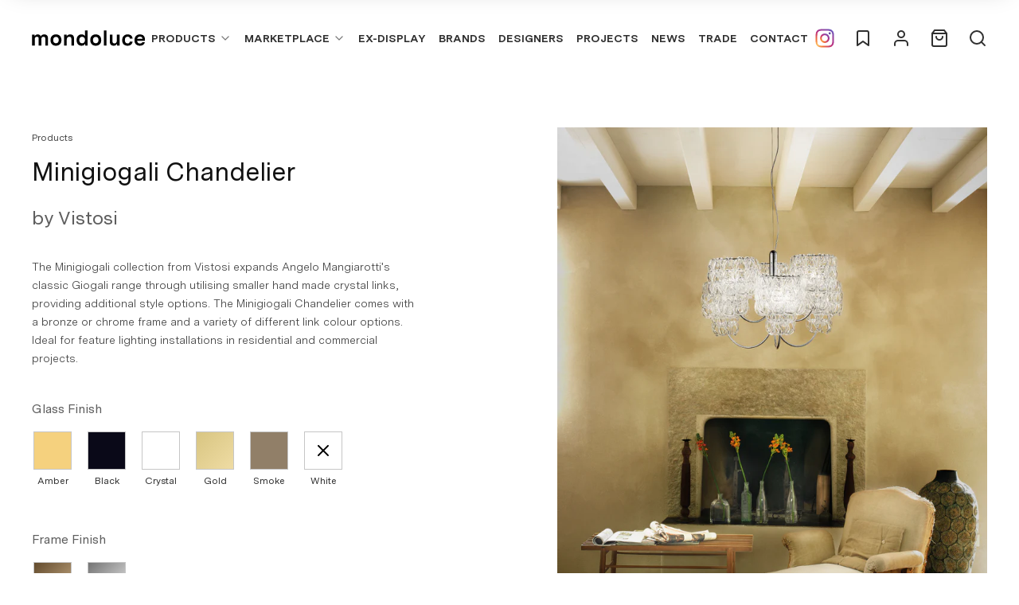

--- FILE ---
content_type: text/html; charset=utf-8
request_url: https://www.mondoluce.com/products/minigiogali-chandelier
body_size: 46473
content:
<!doctype html>
<html>
  <head><title>Minigiogali Chandelier</title>
<meta charset="utf-8"/>
<meta content="IE=Edge,chrome=1" http-equiv="X-UA-Compatible"/>
<meta name="description" content="The Minigiogali collection from Vistosi expands Angelo Mangiarotti&#39;s classic Giogali range through utilising smaller hand made crystal links, providing additional style options. The Minigiogali Chandelier comes with a bronze or chrome frame and a variety of different link colour options. Ideal for feature lighting inst" />
<link rel="canonical" href="https://www.mondoluce.com/products/minigiogali-chandelier">
<meta content="width=device-width,initial-scale=1,shrink-to-fit=no" name="viewport"/>

<link rel="icon" href="//www.mondoluce.com/cdn/shop/t/12/assets/fav_mondoluce_120x120.svg?v=20846119292830465331710907981"/>
<!-- Header hook for plugins -->
<link href="//www.mondoluce.com/cdn/shop/t/12/assets/tailwind.css?v=148848488470176069641646351307" rel="stylesheet" type="text/css" media="all" />
<link href="//www.mondoluce.com/cdn/shop/t/12/assets/owl.carousel.min.css?v=70516089817612781961638928190" rel="stylesheet" type="text/css" media="all" />

<link href="https://cdnjs.cloudflare.com/ajax/libs/slim-select/1.27.0/slimselect.min.css" rel="stylesheet" type="text/css">

<script crossorigin="anonymous" integrity="sha256-ZosEbRLbNQzLpnKIkEdrPv7lOy9C27hHQ+Xp8a4MxAQ=" src="//code.jquery.com/jquery-1.12.4.min.js" type="text/javascript"></script>
<script src="https://cdnjs.cloudflare.com/ajax/libs/slim-select/1.27.0/slimselect.min.js"></script>
<script defer type="module" src="//www.mondoluce.com/cdn/shop/t/12/assets/bundle.js?v=145987203899246201111755233257"></script>
<script async defer src="https://www.google.com/recaptcha/api.js"></script>

<script>
  window.theme = window.theme || {};

  window.customer = {
    email: "",
  };

  document.documentElement.className = document.documentElement.className.replace("no-js", "js");
</script>

<script src="//www.mondoluce.com/cdn/shop/t/12/assets/owl.carousel.min.js?v=97891440811553454251638928190" type="text/javascript"></script>
<link href="//www.mondoluce.com/cdn/shop/t/12/assets/owl.theme.default.min.css?v=135046118358282713361638928191" rel="stylesheet" type="text/css" media="all" />
<script src="//www.mondoluce.com/cdn/shop/t/12/assets/application.js?v=65302095497055488691731903742" type="text/javascript"></script>


<script>window.performance && window.performance.mark && window.performance.mark('shopify.content_for_header.start');</script><meta name="facebook-domain-verification" content="56bjixt8gl18854p2aagxilsmnl75d">
<meta name="google-site-verification" content="5BrI-OgElOKl-hdA46nm99WhZPaOOaxuSjvX8OvXgbU">
<meta id="shopify-digital-wallet" name="shopify-digital-wallet" content="/56820695196/digital_wallets/dialog">
<meta name="shopify-checkout-api-token" content="4fc3187b38d90c6becccec637645ee41">
<meta id="in-context-paypal-metadata" data-shop-id="56820695196" data-venmo-supported="false" data-environment="production" data-locale="en_US" data-paypal-v4="true" data-currency="AUD">
<link rel="alternate" type="application/json+oembed" href="https://www.mondoluce.com/products/minigiogali-chandelier.oembed">
<script async="async" src="/checkouts/internal/preloads.js?locale=en-AU"></script>
<link rel="preconnect" href="https://shop.app" crossorigin="anonymous">
<script async="async" src="https://shop.app/checkouts/internal/preloads.js?locale=en-AU&shop_id=56820695196" crossorigin="anonymous"></script>
<script id="apple-pay-shop-capabilities" type="application/json">{"shopId":56820695196,"countryCode":"AU","currencyCode":"AUD","merchantCapabilities":["supports3DS"],"merchantId":"gid:\/\/shopify\/Shop\/56820695196","merchantName":"Mondoluce - Modern Designer Lighting","requiredBillingContactFields":["postalAddress","email","phone"],"requiredShippingContactFields":["postalAddress","email","phone"],"shippingType":"shipping","supportedNetworks":["visa","masterCard","amex","jcb"],"total":{"type":"pending","label":"Mondoluce - Modern Designer Lighting","amount":"1.00"},"shopifyPaymentsEnabled":true,"supportsSubscriptions":true}</script>
<script id="shopify-features" type="application/json">{"accessToken":"4fc3187b38d90c6becccec637645ee41","betas":["rich-media-storefront-analytics"],"domain":"www.mondoluce.com","predictiveSearch":true,"shopId":56820695196,"locale":"en"}</script>
<script>var Shopify = Shopify || {};
Shopify.shop = "mondoluce.myshopify.com";
Shopify.locale = "en";
Shopify.currency = {"active":"AUD","rate":"1.0"};
Shopify.country = "AU";
Shopify.theme = {"name":"Production - 8 Dec 2021","id":127225102492,"schema_name":"Themekit template theme","schema_version":"1.0.0","theme_store_id":796,"role":"main"};
Shopify.theme.handle = "null";
Shopify.theme.style = {"id":null,"handle":null};
Shopify.cdnHost = "www.mondoluce.com/cdn";
Shopify.routes = Shopify.routes || {};
Shopify.routes.root = "/";</script>
<script type="module">!function(o){(o.Shopify=o.Shopify||{}).modules=!0}(window);</script>
<script>!function(o){function n(){var o=[];function n(){o.push(Array.prototype.slice.apply(arguments))}return n.q=o,n}var t=o.Shopify=o.Shopify||{};t.loadFeatures=n(),t.autoloadFeatures=n()}(window);</script>
<script>
  window.ShopifyPay = window.ShopifyPay || {};
  window.ShopifyPay.apiHost = "shop.app\/pay";
  window.ShopifyPay.redirectState = null;
</script>
<script id="shop-js-analytics" type="application/json">{"pageType":"product"}</script>
<script defer="defer" async type="module" src="//www.mondoluce.com/cdn/shopifycloud/shop-js/modules/v2/client.init-shop-cart-sync_C5BV16lS.en.esm.js"></script>
<script defer="defer" async type="module" src="//www.mondoluce.com/cdn/shopifycloud/shop-js/modules/v2/chunk.common_CygWptCX.esm.js"></script>
<script type="module">
  await import("//www.mondoluce.com/cdn/shopifycloud/shop-js/modules/v2/client.init-shop-cart-sync_C5BV16lS.en.esm.js");
await import("//www.mondoluce.com/cdn/shopifycloud/shop-js/modules/v2/chunk.common_CygWptCX.esm.js");

  window.Shopify.SignInWithShop?.initShopCartSync?.({"fedCMEnabled":true,"windoidEnabled":true});

</script>
<script>
  window.Shopify = window.Shopify || {};
  if (!window.Shopify.featureAssets) window.Shopify.featureAssets = {};
  window.Shopify.featureAssets['shop-js'] = {"shop-cart-sync":["modules/v2/client.shop-cart-sync_ZFArdW7E.en.esm.js","modules/v2/chunk.common_CygWptCX.esm.js"],"init-fed-cm":["modules/v2/client.init-fed-cm_CmiC4vf6.en.esm.js","modules/v2/chunk.common_CygWptCX.esm.js"],"shop-button":["modules/v2/client.shop-button_tlx5R9nI.en.esm.js","modules/v2/chunk.common_CygWptCX.esm.js"],"shop-cash-offers":["modules/v2/client.shop-cash-offers_DOA2yAJr.en.esm.js","modules/v2/chunk.common_CygWptCX.esm.js","modules/v2/chunk.modal_D71HUcav.esm.js"],"init-windoid":["modules/v2/client.init-windoid_sURxWdc1.en.esm.js","modules/v2/chunk.common_CygWptCX.esm.js"],"shop-toast-manager":["modules/v2/client.shop-toast-manager_ClPi3nE9.en.esm.js","modules/v2/chunk.common_CygWptCX.esm.js"],"init-shop-email-lookup-coordinator":["modules/v2/client.init-shop-email-lookup-coordinator_B8hsDcYM.en.esm.js","modules/v2/chunk.common_CygWptCX.esm.js"],"init-shop-cart-sync":["modules/v2/client.init-shop-cart-sync_C5BV16lS.en.esm.js","modules/v2/chunk.common_CygWptCX.esm.js"],"avatar":["modules/v2/client.avatar_BTnouDA3.en.esm.js"],"pay-button":["modules/v2/client.pay-button_FdsNuTd3.en.esm.js","modules/v2/chunk.common_CygWptCX.esm.js"],"init-customer-accounts":["modules/v2/client.init-customer-accounts_DxDtT_ad.en.esm.js","modules/v2/client.shop-login-button_C5VAVYt1.en.esm.js","modules/v2/chunk.common_CygWptCX.esm.js","modules/v2/chunk.modal_D71HUcav.esm.js"],"init-shop-for-new-customer-accounts":["modules/v2/client.init-shop-for-new-customer-accounts_ChsxoAhi.en.esm.js","modules/v2/client.shop-login-button_C5VAVYt1.en.esm.js","modules/v2/chunk.common_CygWptCX.esm.js","modules/v2/chunk.modal_D71HUcav.esm.js"],"shop-login-button":["modules/v2/client.shop-login-button_C5VAVYt1.en.esm.js","modules/v2/chunk.common_CygWptCX.esm.js","modules/v2/chunk.modal_D71HUcav.esm.js"],"init-customer-accounts-sign-up":["modules/v2/client.init-customer-accounts-sign-up_CPSyQ0Tj.en.esm.js","modules/v2/client.shop-login-button_C5VAVYt1.en.esm.js","modules/v2/chunk.common_CygWptCX.esm.js","modules/v2/chunk.modal_D71HUcav.esm.js"],"shop-follow-button":["modules/v2/client.shop-follow-button_Cva4Ekp9.en.esm.js","modules/v2/chunk.common_CygWptCX.esm.js","modules/v2/chunk.modal_D71HUcav.esm.js"],"checkout-modal":["modules/v2/client.checkout-modal_BPM8l0SH.en.esm.js","modules/v2/chunk.common_CygWptCX.esm.js","modules/v2/chunk.modal_D71HUcav.esm.js"],"lead-capture":["modules/v2/client.lead-capture_Bi8yE_yS.en.esm.js","modules/v2/chunk.common_CygWptCX.esm.js","modules/v2/chunk.modal_D71HUcav.esm.js"],"shop-login":["modules/v2/client.shop-login_D6lNrXab.en.esm.js","modules/v2/chunk.common_CygWptCX.esm.js","modules/v2/chunk.modal_D71HUcav.esm.js"],"payment-terms":["modules/v2/client.payment-terms_CZxnsJam.en.esm.js","modules/v2/chunk.common_CygWptCX.esm.js","modules/v2/chunk.modal_D71HUcav.esm.js"]};
</script>
<script>(function() {
  var isLoaded = false;
  function asyncLoad() {
    if (isLoaded) return;
    isLoaded = true;
    var urls = ["https:\/\/chimpstatic.com\/mcjs-connected\/js\/users\/d8fb9424ea1e01699180ffc44\/4a96674cc592e782c5103248b.js?shop=mondoluce.myshopify.com","https:\/\/cdn.nfcube.com\/instafeed-391f0927ba8cf1237c751fb8095f6dbf.js?shop=mondoluce.myshopify.com","https:\/\/api-na1.hubapi.com\/scriptloader\/v1\/45275039.js?shop=mondoluce.myshopify.com"];
    for (var i = 0; i < urls.length; i++) {
      var s = document.createElement('script');
      s.type = 'text/javascript';
      s.async = true;
      s.src = urls[i];
      var x = document.getElementsByTagName('script')[0];
      x.parentNode.insertBefore(s, x);
    }
  };
  if(window.attachEvent) {
    window.attachEvent('onload', asyncLoad);
  } else {
    window.addEventListener('load', asyncLoad, false);
  }
})();</script>
<script id="__st">var __st={"a":56820695196,"offset":39600,"reqid":"3b899feb-0627-472d-8da0-4c65d609cebc-1768802145","pageurl":"www.mondoluce.com\/products\/minigiogali-chandelier","u":"bf51da46a794","p":"product","rtyp":"product","rid":7100003385500};</script>
<script>window.ShopifyPaypalV4VisibilityTracking = true;</script>
<script id="captcha-bootstrap">!function(){'use strict';const t='contact',e='account',n='new_comment',o=[[t,t],['blogs',n],['comments',n],[t,'customer']],c=[[e,'customer_login'],[e,'guest_login'],[e,'recover_customer_password'],[e,'create_customer']],r=t=>t.map((([t,e])=>`form[action*='/${t}']:not([data-nocaptcha='true']) input[name='form_type'][value='${e}']`)).join(','),a=t=>()=>t?[...document.querySelectorAll(t)].map((t=>t.form)):[];function s(){const t=[...o],e=r(t);return a(e)}const i='password',u='form_key',d=['recaptcha-v3-token','g-recaptcha-response','h-captcha-response',i],f=()=>{try{return window.sessionStorage}catch{return}},m='__shopify_v',_=t=>t.elements[u];function p(t,e,n=!1){try{const o=window.sessionStorage,c=JSON.parse(o.getItem(e)),{data:r}=function(t){const{data:e,action:n}=t;return t[m]||n?{data:e,action:n}:{data:t,action:n}}(c);for(const[e,n]of Object.entries(r))t.elements[e]&&(t.elements[e].value=n);n&&o.removeItem(e)}catch(o){console.error('form repopulation failed',{error:o})}}const l='form_type',E='cptcha';function T(t){t.dataset[E]=!0}const w=window,h=w.document,L='Shopify',v='ce_forms',y='captcha';let A=!1;((t,e)=>{const n=(g='f06e6c50-85a8-45c8-87d0-21a2b65856fe',I='https://cdn.shopify.com/shopifycloud/storefront-forms-hcaptcha/ce_storefront_forms_captcha_hcaptcha.v1.5.2.iife.js',D={infoText:'Protected by hCaptcha',privacyText:'Privacy',termsText:'Terms'},(t,e,n)=>{const o=w[L][v],c=o.bindForm;if(c)return c(t,g,e,D).then(n);var r;o.q.push([[t,g,e,D],n]),r=I,A||(h.body.append(Object.assign(h.createElement('script'),{id:'captcha-provider',async:!0,src:r})),A=!0)});var g,I,D;w[L]=w[L]||{},w[L][v]=w[L][v]||{},w[L][v].q=[],w[L][y]=w[L][y]||{},w[L][y].protect=function(t,e){n(t,void 0,e),T(t)},Object.freeze(w[L][y]),function(t,e,n,w,h,L){const[v,y,A,g]=function(t,e,n){const i=e?o:[],u=t?c:[],d=[...i,...u],f=r(d),m=r(i),_=r(d.filter((([t,e])=>n.includes(e))));return[a(f),a(m),a(_),s()]}(w,h,L),I=t=>{const e=t.target;return e instanceof HTMLFormElement?e:e&&e.form},D=t=>v().includes(t);t.addEventListener('submit',(t=>{const e=I(t);if(!e)return;const n=D(e)&&!e.dataset.hcaptchaBound&&!e.dataset.recaptchaBound,o=_(e),c=g().includes(e)&&(!o||!o.value);(n||c)&&t.preventDefault(),c&&!n&&(function(t){try{if(!f())return;!function(t){const e=f();if(!e)return;const n=_(t);if(!n)return;const o=n.value;o&&e.removeItem(o)}(t);const e=Array.from(Array(32),(()=>Math.random().toString(36)[2])).join('');!function(t,e){_(t)||t.append(Object.assign(document.createElement('input'),{type:'hidden',name:u})),t.elements[u].value=e}(t,e),function(t,e){const n=f();if(!n)return;const o=[...t.querySelectorAll(`input[type='${i}']`)].map((({name:t})=>t)),c=[...d,...o],r={};for(const[a,s]of new FormData(t).entries())c.includes(a)||(r[a]=s);n.setItem(e,JSON.stringify({[m]:1,action:t.action,data:r}))}(t,e)}catch(e){console.error('failed to persist form',e)}}(e),e.submit())}));const S=(t,e)=>{t&&!t.dataset[E]&&(n(t,e.some((e=>e===t))),T(t))};for(const o of['focusin','change'])t.addEventListener(o,(t=>{const e=I(t);D(e)&&S(e,y())}));const B=e.get('form_key'),M=e.get(l),P=B&&M;t.addEventListener('DOMContentLoaded',(()=>{const t=y();if(P)for(const e of t)e.elements[l].value===M&&p(e,B);[...new Set([...A(),...v().filter((t=>'true'===t.dataset.shopifyCaptcha))])].forEach((e=>S(e,t)))}))}(h,new URLSearchParams(w.location.search),n,t,e,['guest_login'])})(!0,!0)}();</script>
<script integrity="sha256-4kQ18oKyAcykRKYeNunJcIwy7WH5gtpwJnB7kiuLZ1E=" data-source-attribution="shopify.loadfeatures" defer="defer" src="//www.mondoluce.com/cdn/shopifycloud/storefront/assets/storefront/load_feature-a0a9edcb.js" crossorigin="anonymous"></script>
<script crossorigin="anonymous" defer="defer" src="//www.mondoluce.com/cdn/shopifycloud/storefront/assets/shopify_pay/storefront-65b4c6d7.js?v=20250812"></script>
<script data-source-attribution="shopify.dynamic_checkout.dynamic.init">var Shopify=Shopify||{};Shopify.PaymentButton=Shopify.PaymentButton||{isStorefrontPortableWallets:!0,init:function(){window.Shopify.PaymentButton.init=function(){};var t=document.createElement("script");t.src="https://www.mondoluce.com/cdn/shopifycloud/portable-wallets/latest/portable-wallets.en.js",t.type="module",document.head.appendChild(t)}};
</script>
<script data-source-attribution="shopify.dynamic_checkout.buyer_consent">
  function portableWalletsHideBuyerConsent(e){var t=document.getElementById("shopify-buyer-consent"),n=document.getElementById("shopify-subscription-policy-button");t&&n&&(t.classList.add("hidden"),t.setAttribute("aria-hidden","true"),n.removeEventListener("click",e))}function portableWalletsShowBuyerConsent(e){var t=document.getElementById("shopify-buyer-consent"),n=document.getElementById("shopify-subscription-policy-button");t&&n&&(t.classList.remove("hidden"),t.removeAttribute("aria-hidden"),n.addEventListener("click",e))}window.Shopify?.PaymentButton&&(window.Shopify.PaymentButton.hideBuyerConsent=portableWalletsHideBuyerConsent,window.Shopify.PaymentButton.showBuyerConsent=portableWalletsShowBuyerConsent);
</script>
<script data-source-attribution="shopify.dynamic_checkout.cart.bootstrap">document.addEventListener("DOMContentLoaded",(function(){function t(){return document.querySelector("shopify-accelerated-checkout-cart, shopify-accelerated-checkout")}if(t())Shopify.PaymentButton.init();else{new MutationObserver((function(e,n){t()&&(Shopify.PaymentButton.init(),n.disconnect())})).observe(document.body,{childList:!0,subtree:!0})}}));
</script>
<link id="shopify-accelerated-checkout-styles" rel="stylesheet" media="screen" href="https://www.mondoluce.com/cdn/shopifycloud/portable-wallets/latest/accelerated-checkout-backwards-compat.css" crossorigin="anonymous">
<style id="shopify-accelerated-checkout-cart">
        #shopify-buyer-consent {
  margin-top: 1em;
  display: inline-block;
  width: 100%;
}

#shopify-buyer-consent.hidden {
  display: none;
}

#shopify-subscription-policy-button {
  background: none;
  border: none;
  padding: 0;
  text-decoration: underline;
  font-size: inherit;
  cursor: pointer;
}

#shopify-subscription-policy-button::before {
  box-shadow: none;
}

      </style>

<script>window.performance && window.performance.mark && window.performance.mark('shopify.content_for_header.end');</script>

    
    
    <!-- Google tag (gtag.js) -->
    <script async src="https://www.googletagmanager.com/gtag/js?id=AW-17039661505"></script>
    <script>
      window.dataLayer = window.dataLayer || [];
      function gtag(){dataLayer.push(arguments);}
      gtag('js', new Date());

      gtag('config', 'AW-17039661505');
    </script>
    

    <link href="//www.mondoluce.com/cdn/shop/t/12/assets/application.css?v=107013378263420428021703121387" rel="stylesheet" type="text/css" media="all" />
  <meta property="og:image" content="https://cdn.shopify.com/s/files/1/0568/2069/5196/files/MINIGIOGALI-SP-CHA-CRTR-CR-AMB_4158b904-72bd-4c5e-b2b9-2bc1168e1de7.jpg?v=1768780915" />
<meta property="og:image:secure_url" content="https://cdn.shopify.com/s/files/1/0568/2069/5196/files/MINIGIOGALI-SP-CHA-CRTR-CR-AMB_4158b904-72bd-4c5e-b2b9-2bc1168e1de7.jpg?v=1768780915" />
<meta property="og:image:width" content="1389" />
<meta property="og:image:height" content="1500" />
<link href="https://monorail-edge.shopifysvc.com" rel="dns-prefetch">
<script>(function(){if ("sendBeacon" in navigator && "performance" in window) {try {var session_token_from_headers = performance.getEntriesByType('navigation')[0].serverTiming.find(x => x.name == '_s').description;} catch {var session_token_from_headers = undefined;}var session_cookie_matches = document.cookie.match(/_shopify_s=([^;]*)/);var session_token_from_cookie = session_cookie_matches && session_cookie_matches.length === 2 ? session_cookie_matches[1] : "";var session_token = session_token_from_headers || session_token_from_cookie || "";function handle_abandonment_event(e) {var entries = performance.getEntries().filter(function(entry) {return /monorail-edge.shopifysvc.com/.test(entry.name);});if (!window.abandonment_tracked && entries.length === 0) {window.abandonment_tracked = true;var currentMs = Date.now();var navigation_start = performance.timing.navigationStart;var payload = {shop_id: 56820695196,url: window.location.href,navigation_start,duration: currentMs - navigation_start,session_token,page_type: "product"};window.navigator.sendBeacon("https://monorail-edge.shopifysvc.com/v1/produce", JSON.stringify({schema_id: "online_store_buyer_site_abandonment/1.1",payload: payload,metadata: {event_created_at_ms: currentMs,event_sent_at_ms: currentMs}}));}}window.addEventListener('pagehide', handle_abandonment_event);}}());</script>
<script id="web-pixels-manager-setup">(function e(e,d,r,n,o){if(void 0===o&&(o={}),!Boolean(null===(a=null===(i=window.Shopify)||void 0===i?void 0:i.analytics)||void 0===a?void 0:a.replayQueue)){var i,a;window.Shopify=window.Shopify||{};var t=window.Shopify;t.analytics=t.analytics||{};var s=t.analytics;s.replayQueue=[],s.publish=function(e,d,r){return s.replayQueue.push([e,d,r]),!0};try{self.performance.mark("wpm:start")}catch(e){}var l=function(){var e={modern:/Edge?\/(1{2}[4-9]|1[2-9]\d|[2-9]\d{2}|\d{4,})\.\d+(\.\d+|)|Firefox\/(1{2}[4-9]|1[2-9]\d|[2-9]\d{2}|\d{4,})\.\d+(\.\d+|)|Chrom(ium|e)\/(9{2}|\d{3,})\.\d+(\.\d+|)|(Maci|X1{2}).+ Version\/(15\.\d+|(1[6-9]|[2-9]\d|\d{3,})\.\d+)([,.]\d+|)( \(\w+\)|)( Mobile\/\w+|) Safari\/|Chrome.+OPR\/(9{2}|\d{3,})\.\d+\.\d+|(CPU[ +]OS|iPhone[ +]OS|CPU[ +]iPhone|CPU IPhone OS|CPU iPad OS)[ +]+(15[._]\d+|(1[6-9]|[2-9]\d|\d{3,})[._]\d+)([._]\d+|)|Android:?[ /-](13[3-9]|1[4-9]\d|[2-9]\d{2}|\d{4,})(\.\d+|)(\.\d+|)|Android.+Firefox\/(13[5-9]|1[4-9]\d|[2-9]\d{2}|\d{4,})\.\d+(\.\d+|)|Android.+Chrom(ium|e)\/(13[3-9]|1[4-9]\d|[2-9]\d{2}|\d{4,})\.\d+(\.\d+|)|SamsungBrowser\/([2-9]\d|\d{3,})\.\d+/,legacy:/Edge?\/(1[6-9]|[2-9]\d|\d{3,})\.\d+(\.\d+|)|Firefox\/(5[4-9]|[6-9]\d|\d{3,})\.\d+(\.\d+|)|Chrom(ium|e)\/(5[1-9]|[6-9]\d|\d{3,})\.\d+(\.\d+|)([\d.]+$|.*Safari\/(?![\d.]+ Edge\/[\d.]+$))|(Maci|X1{2}).+ Version\/(10\.\d+|(1[1-9]|[2-9]\d|\d{3,})\.\d+)([,.]\d+|)( \(\w+\)|)( Mobile\/\w+|) Safari\/|Chrome.+OPR\/(3[89]|[4-9]\d|\d{3,})\.\d+\.\d+|(CPU[ +]OS|iPhone[ +]OS|CPU[ +]iPhone|CPU IPhone OS|CPU iPad OS)[ +]+(10[._]\d+|(1[1-9]|[2-9]\d|\d{3,})[._]\d+)([._]\d+|)|Android:?[ /-](13[3-9]|1[4-9]\d|[2-9]\d{2}|\d{4,})(\.\d+|)(\.\d+|)|Mobile Safari.+OPR\/([89]\d|\d{3,})\.\d+\.\d+|Android.+Firefox\/(13[5-9]|1[4-9]\d|[2-9]\d{2}|\d{4,})\.\d+(\.\d+|)|Android.+Chrom(ium|e)\/(13[3-9]|1[4-9]\d|[2-9]\d{2}|\d{4,})\.\d+(\.\d+|)|Android.+(UC? ?Browser|UCWEB|U3)[ /]?(15\.([5-9]|\d{2,})|(1[6-9]|[2-9]\d|\d{3,})\.\d+)\.\d+|SamsungBrowser\/(5\.\d+|([6-9]|\d{2,})\.\d+)|Android.+MQ{2}Browser\/(14(\.(9|\d{2,})|)|(1[5-9]|[2-9]\d|\d{3,})(\.\d+|))(\.\d+|)|K[Aa][Ii]OS\/(3\.\d+|([4-9]|\d{2,})\.\d+)(\.\d+|)/},d=e.modern,r=e.legacy,n=navigator.userAgent;return n.match(d)?"modern":n.match(r)?"legacy":"unknown"}(),u="modern"===l?"modern":"legacy",c=(null!=n?n:{modern:"",legacy:""})[u],f=function(e){return[e.baseUrl,"/wpm","/b",e.hashVersion,"modern"===e.buildTarget?"m":"l",".js"].join("")}({baseUrl:d,hashVersion:r,buildTarget:u}),m=function(e){var d=e.version,r=e.bundleTarget,n=e.surface,o=e.pageUrl,i=e.monorailEndpoint;return{emit:function(e){var a=e.status,t=e.errorMsg,s=(new Date).getTime(),l=JSON.stringify({metadata:{event_sent_at_ms:s},events:[{schema_id:"web_pixels_manager_load/3.1",payload:{version:d,bundle_target:r,page_url:o,status:a,surface:n,error_msg:t},metadata:{event_created_at_ms:s}}]});if(!i)return console&&console.warn&&console.warn("[Web Pixels Manager] No Monorail endpoint provided, skipping logging."),!1;try{return self.navigator.sendBeacon.bind(self.navigator)(i,l)}catch(e){}var u=new XMLHttpRequest;try{return u.open("POST",i,!0),u.setRequestHeader("Content-Type","text/plain"),u.send(l),!0}catch(e){return console&&console.warn&&console.warn("[Web Pixels Manager] Got an unhandled error while logging to Monorail."),!1}}}}({version:r,bundleTarget:l,surface:e.surface,pageUrl:self.location.href,monorailEndpoint:e.monorailEndpoint});try{o.browserTarget=l,function(e){var d=e.src,r=e.async,n=void 0===r||r,o=e.onload,i=e.onerror,a=e.sri,t=e.scriptDataAttributes,s=void 0===t?{}:t,l=document.createElement("script"),u=document.querySelector("head"),c=document.querySelector("body");if(l.async=n,l.src=d,a&&(l.integrity=a,l.crossOrigin="anonymous"),s)for(var f in s)if(Object.prototype.hasOwnProperty.call(s,f))try{l.dataset[f]=s[f]}catch(e){}if(o&&l.addEventListener("load",o),i&&l.addEventListener("error",i),u)u.appendChild(l);else{if(!c)throw new Error("Did not find a head or body element to append the script");c.appendChild(l)}}({src:f,async:!0,onload:function(){if(!function(){var e,d;return Boolean(null===(d=null===(e=window.Shopify)||void 0===e?void 0:e.analytics)||void 0===d?void 0:d.initialized)}()){var d=window.webPixelsManager.init(e)||void 0;if(d){var r=window.Shopify.analytics;r.replayQueue.forEach((function(e){var r=e[0],n=e[1],o=e[2];d.publishCustomEvent(r,n,o)})),r.replayQueue=[],r.publish=d.publishCustomEvent,r.visitor=d.visitor,r.initialized=!0}}},onerror:function(){return m.emit({status:"failed",errorMsg:"".concat(f," has failed to load")})},sri:function(e){var d=/^sha384-[A-Za-z0-9+/=]+$/;return"string"==typeof e&&d.test(e)}(c)?c:"",scriptDataAttributes:o}),m.emit({status:"loading"})}catch(e){m.emit({status:"failed",errorMsg:(null==e?void 0:e.message)||"Unknown error"})}}})({shopId: 56820695196,storefrontBaseUrl: "https://www.mondoluce.com",extensionsBaseUrl: "https://extensions.shopifycdn.com/cdn/shopifycloud/web-pixels-manager",monorailEndpoint: "https://monorail-edge.shopifysvc.com/unstable/produce_batch",surface: "storefront-renderer",enabledBetaFlags: ["2dca8a86"],webPixelsConfigList: [{"id":"1241022620","configuration":"{\"accountID\":\"mondoluce\"}","eventPayloadVersion":"v1","runtimeContext":"STRICT","scriptVersion":"1d4c781273105676f6b02a329648437f","type":"APP","apiClientId":32196493313,"privacyPurposes":["ANALYTICS","MARKETING","SALE_OF_DATA"],"dataSharingAdjustments":{"protectedCustomerApprovalScopes":["read_customer_address","read_customer_email","read_customer_name","read_customer_personal_data","read_customer_phone"]}},{"id":"563904668","configuration":"{\"config\":\"{\\\"google_tag_ids\\\":[\\\"G-2QYET7X9WE\\\",\\\"GT-55NLM6KS\\\"],\\\"target_country\\\":\\\"ZZ\\\",\\\"gtag_events\\\":[{\\\"type\\\":\\\"search\\\",\\\"action_label\\\":\\\"G-2QYET7X9WE\\\"},{\\\"type\\\":\\\"begin_checkout\\\",\\\"action_label\\\":\\\"G-2QYET7X9WE\\\"},{\\\"type\\\":\\\"view_item\\\",\\\"action_label\\\":[\\\"G-2QYET7X9WE\\\",\\\"MC-SMSH2DTCYF\\\"]},{\\\"type\\\":\\\"purchase\\\",\\\"action_label\\\":[\\\"G-2QYET7X9WE\\\",\\\"MC-SMSH2DTCYF\\\"]},{\\\"type\\\":\\\"page_view\\\",\\\"action_label\\\":[\\\"G-2QYET7X9WE\\\",\\\"MC-SMSH2DTCYF\\\"]},{\\\"type\\\":\\\"add_payment_info\\\",\\\"action_label\\\":\\\"G-2QYET7X9WE\\\"},{\\\"type\\\":\\\"add_to_cart\\\",\\\"action_label\\\":\\\"G-2QYET7X9WE\\\"}],\\\"enable_monitoring_mode\\\":false}\"}","eventPayloadVersion":"v1","runtimeContext":"OPEN","scriptVersion":"b2a88bafab3e21179ed38636efcd8a93","type":"APP","apiClientId":1780363,"privacyPurposes":[],"dataSharingAdjustments":{"protectedCustomerApprovalScopes":["read_customer_address","read_customer_email","read_customer_name","read_customer_personal_data","read_customer_phone"]}},{"id":"251658396","configuration":"{\"pixel_id\":\"501045201460811\",\"pixel_type\":\"facebook_pixel\",\"metaapp_system_user_token\":\"-\"}","eventPayloadVersion":"v1","runtimeContext":"OPEN","scriptVersion":"ca16bc87fe92b6042fbaa3acc2fbdaa6","type":"APP","apiClientId":2329312,"privacyPurposes":["ANALYTICS","MARKETING","SALE_OF_DATA"],"dataSharingAdjustments":{"protectedCustomerApprovalScopes":["read_customer_address","read_customer_email","read_customer_name","read_customer_personal_data","read_customer_phone"]}},{"id":"97386652","configuration":"{\"tagID\":\"2613089044321\"}","eventPayloadVersion":"v1","runtimeContext":"STRICT","scriptVersion":"18031546ee651571ed29edbe71a3550b","type":"APP","apiClientId":3009811,"privacyPurposes":["ANALYTICS","MARKETING","SALE_OF_DATA"],"dataSharingAdjustments":{"protectedCustomerApprovalScopes":["read_customer_address","read_customer_email","read_customer_name","read_customer_personal_data","read_customer_phone"]}},{"id":"shopify-app-pixel","configuration":"{}","eventPayloadVersion":"v1","runtimeContext":"STRICT","scriptVersion":"0450","apiClientId":"shopify-pixel","type":"APP","privacyPurposes":["ANALYTICS","MARKETING"]},{"id":"shopify-custom-pixel","eventPayloadVersion":"v1","runtimeContext":"LAX","scriptVersion":"0450","apiClientId":"shopify-pixel","type":"CUSTOM","privacyPurposes":["ANALYTICS","MARKETING"]}],isMerchantRequest: false,initData: {"shop":{"name":"Mondoluce - Modern Designer Lighting","paymentSettings":{"currencyCode":"AUD"},"myshopifyDomain":"mondoluce.myshopify.com","countryCode":"AU","storefrontUrl":"https:\/\/www.mondoluce.com"},"customer":null,"cart":null,"checkout":null,"productVariants":[{"price":{"amount":11278.0,"currencyCode":"AUD"},"product":{"title":"Minigiogali Chandelier","vendor":"Vistosi","id":"7100003385500","untranslatedTitle":"Minigiogali Chandelier","url":"\/products\/minigiogali-chandelier","type":"Pendant Decorative"},"id":"41840945430684","image":{"src":"\/\/www.mondoluce.com\/cdn\/shop\/files\/MINIGIOGALI-SP-CHA-CRTR-CR-AMB_4158b904-72bd-4c5e-b2b9-2bc1168e1de7.jpg?v=1768780915"},"sku":"VI S\/MINIGIOGALI\/CHA\/CHROME\/WHITE","title":"White \/ Chrome","untranslatedTitle":"White \/ Chrome"},{"price":{"amount":7879.0,"currencyCode":"AUD"},"product":{"title":"Minigiogali Chandelier","vendor":"Vistosi","id":"7100003385500","untranslatedTitle":"Minigiogali Chandelier","url":"\/products\/minigiogali-chandelier","type":"Pendant Decorative"},"id":"41840945496220","image":{"src":"\/\/www.mondoluce.com\/cdn\/shop\/files\/MINIGIOGALI-SP-CHA-CRTR-CR-AMB_4158b904-72bd-4c5e-b2b9-2bc1168e1de7.jpg?v=1768780915"},"sku":"VI S\/MINIGIOGALI\/CHA\/CHROME\/CRYSTAL","title":"Crystal \/ Chrome","untranslatedTitle":"Crystal \/ Chrome"},{"price":{"amount":7879.0,"currencyCode":"AUD"},"product":{"title":"Minigiogali Chandelier","vendor":"Vistosi","id":"7100003385500","untranslatedTitle":"Minigiogali Chandelier","url":"\/products\/minigiogali-chandelier","type":"Pendant Decorative"},"id":"41840945463452","image":{"src":"\/\/www.mondoluce.com\/cdn\/shop\/files\/MINIGIOGALI-SP-CHA-CRTR-CR-AMB_4158b904-72bd-4c5e-b2b9-2bc1168e1de7.jpg?v=1768780915"},"sku":"VI S\/MINIGIOGALI\/CHA\/BRONZE\/CRYSTAL","title":"Crystal \/ Bronze","untranslatedTitle":"Crystal \/ Bronze"},{"price":{"amount":11278.0,"currencyCode":"AUD"},"product":{"title":"Minigiogali Chandelier","vendor":"Vistosi","id":"7100003385500","untranslatedTitle":"Minigiogali Chandelier","url":"\/products\/minigiogali-chandelier","type":"Pendant Decorative"},"id":"41840945397916","image":{"src":"\/\/www.mondoluce.com\/cdn\/shop\/files\/MINIGIOGALI-SP-CHA-CRTR-CR-AMB_4158b904-72bd-4c5e-b2b9-2bc1168e1de7.jpg?v=1768780915"},"sku":"VI S\/MINIGIOGALI\/CHA\/BRONZE\/WHITE","title":"White \/ Bronze","untranslatedTitle":"White \/ Bronze"},{"price":{"amount":11278.0,"currencyCode":"AUD"},"product":{"title":"Minigiogali Chandelier","vendor":"Vistosi","id":"7100003385500","untranslatedTitle":"Minigiogali Chandelier","url":"\/products\/minigiogali-chandelier","type":"Pendant Decorative"},"id":"42525100507292","image":{"src":"\/\/www.mondoluce.com\/cdn\/shop\/files\/MINIGIOGALI-SP-CHA-CRTR-CR-AMB_4158b904-72bd-4c5e-b2b9-2bc1168e1de7.jpg?v=1768780915"},"sku":"VI S\/MINIGIOGALI\/CHA\/CHROME\/SMOKE","title":"Smoke \/ Chrome","untranslatedTitle":"Smoke \/ Chrome"},{"price":{"amount":11278.0,"currencyCode":"AUD"},"product":{"title":"Minigiogali Chandelier","vendor":"Vistosi","id":"7100003385500","untranslatedTitle":"Minigiogali Chandelier","url":"\/products\/minigiogali-chandelier","type":"Pendant Decorative"},"id":"41840945266844","image":{"src":"\/\/www.mondoluce.com\/cdn\/shop\/files\/MINIGIOGALI-SP-CHA-CRTR-CR-AMB_4158b904-72bd-4c5e-b2b9-2bc1168e1de7.jpg?v=1768780915"},"sku":"VI S\/MINIGIOGALI\/CHA\/BRONZE\/AMBER","title":"Amber \/ Bronze","untranslatedTitle":"Amber \/ Bronze"},{"price":{"amount":11278.0,"currencyCode":"AUD"},"product":{"title":"Minigiogali Chandelier","vendor":"Vistosi","id":"7100003385500","untranslatedTitle":"Minigiogali Chandelier","url":"\/products\/minigiogali-chandelier","type":"Pendant Decorative"},"id":"41840945332380","image":{"src":"\/\/www.mondoluce.com\/cdn\/shop\/files\/MINIGIOGALI-SP-CHA-CRTR-CR-AMB_4158b904-72bd-4c5e-b2b9-2bc1168e1de7.jpg?v=1768780915"},"sku":"VI S\/MINIGIOGALI\/CHA\/BRONZE\/BLACK","title":"Black \/ Bronze","untranslatedTitle":"Black \/ Bronze"},{"price":{"amount":11278.0,"currencyCode":"AUD"},"product":{"title":"Minigiogali Chandelier","vendor":"Vistosi","id":"7100003385500","untranslatedTitle":"Minigiogali Chandelier","url":"\/products\/minigiogali-chandelier","type":"Pendant Decorative"},"id":"41840945201308","image":{"src":"\/\/www.mondoluce.com\/cdn\/shop\/files\/MINIGIOGALI-SP-CHA-CRTR-CR-AMB_4158b904-72bd-4c5e-b2b9-2bc1168e1de7.jpg?v=1768780915"},"sku":"VI S\/MINIGIOGALI\/CHA\/BRONZE\/GOLD","title":"Gold \/ Bronze","untranslatedTitle":"Gold \/ Bronze"},{"price":{"amount":11278.0,"currencyCode":"AUD"},"product":{"title":"Minigiogali Chandelier","vendor":"Vistosi","id":"7100003385500","untranslatedTitle":"Minigiogali Chandelier","url":"\/products\/minigiogali-chandelier","type":"Pendant Decorative"},"id":"42525100474524","image":{"src":"\/\/www.mondoluce.com\/cdn\/shop\/files\/MINIGIOGALI-SP-CHA-CRTR-CR-AMB_4158b904-72bd-4c5e-b2b9-2bc1168e1de7.jpg?v=1768780915"},"sku":"VI S\/MINIGIOGALI\/CHA\/BRONZE\/SMOKE","title":"Smoke \/ Bronze","untranslatedTitle":"Smoke \/ Bronze"},{"price":{"amount":11278.0,"currencyCode":"AUD"},"product":{"title":"Minigiogali Chandelier","vendor":"Vistosi","id":"7100003385500","untranslatedTitle":"Minigiogali Chandelier","url":"\/products\/minigiogali-chandelier","type":"Pendant Decorative"},"id":"41840945365148","image":{"src":"\/\/www.mondoluce.com\/cdn\/shop\/files\/MINIGIOGALI-SP-CHA-CRTR-CR-AMB_4158b904-72bd-4c5e-b2b9-2bc1168e1de7.jpg?v=1768780915"},"sku":"VI S\/MINIGIOGALI\/CHA\/CHROME\/BLACK","title":"Black \/ Chrome","untranslatedTitle":"Black \/ Chrome"},{"price":{"amount":11278.0,"currencyCode":"AUD"},"product":{"title":"Minigiogali Chandelier","vendor":"Vistosi","id":"7100003385500","untranslatedTitle":"Minigiogali Chandelier","url":"\/products\/minigiogali-chandelier","type":"Pendant Decorative"},"id":"41840945299612","image":{"src":"\/\/www.mondoluce.com\/cdn\/shop\/files\/MINIGIOGALI-SP-CHA-CRTR-CR-AMB_4158b904-72bd-4c5e-b2b9-2bc1168e1de7.jpg?v=1768780915"},"sku":"VI S\/MINIGIOGALI\/CHA\/CHROME\/AMBER","title":"Amber \/ Chrome","untranslatedTitle":"Amber \/ Chrome"},{"price":{"amount":11278.0,"currencyCode":"AUD"},"product":{"title":"Minigiogali Chandelier","vendor":"Vistosi","id":"7100003385500","untranslatedTitle":"Minigiogali Chandelier","url":"\/products\/minigiogali-chandelier","type":"Pendant Decorative"},"id":"41840945234076","image":{"src":"\/\/www.mondoluce.com\/cdn\/shop\/files\/MINIGIOGALI-SP-CHA-CRTR-CR-AMB_4158b904-72bd-4c5e-b2b9-2bc1168e1de7.jpg?v=1768780915"},"sku":"VI S\/MINIGIOGALI\/CHA\/CHROME\/GOLD","title":"Gold \/ Chrome","untranslatedTitle":"Gold \/ Chrome"}],"purchasingCompany":null},},"https://www.mondoluce.com/cdn","fcfee988w5aeb613cpc8e4bc33m6693e112",{"modern":"","legacy":""},{"shopId":"56820695196","storefrontBaseUrl":"https:\/\/www.mondoluce.com","extensionBaseUrl":"https:\/\/extensions.shopifycdn.com\/cdn\/shopifycloud\/web-pixels-manager","surface":"storefront-renderer","enabledBetaFlags":"[\"2dca8a86\"]","isMerchantRequest":"false","hashVersion":"fcfee988w5aeb613cpc8e4bc33m6693e112","publish":"custom","events":"[[\"page_viewed\",{}],[\"product_viewed\",{\"productVariant\":{\"price\":{\"amount\":11278.0,\"currencyCode\":\"AUD\"},\"product\":{\"title\":\"Minigiogali Chandelier\",\"vendor\":\"Vistosi\",\"id\":\"7100003385500\",\"untranslatedTitle\":\"Minigiogali Chandelier\",\"url\":\"\/products\/minigiogali-chandelier\",\"type\":\"Pendant Decorative\"},\"id\":\"41840945430684\",\"image\":{\"src\":\"\/\/www.mondoluce.com\/cdn\/shop\/files\/MINIGIOGALI-SP-CHA-CRTR-CR-AMB_4158b904-72bd-4c5e-b2b9-2bc1168e1de7.jpg?v=1768780915\"},\"sku\":\"VI S\/MINIGIOGALI\/CHA\/CHROME\/WHITE\",\"title\":\"White \/ Chrome\",\"untranslatedTitle\":\"White \/ Chrome\"}}]]"});</script><script>
  window.ShopifyAnalytics = window.ShopifyAnalytics || {};
  window.ShopifyAnalytics.meta = window.ShopifyAnalytics.meta || {};
  window.ShopifyAnalytics.meta.currency = 'AUD';
  var meta = {"product":{"id":7100003385500,"gid":"gid:\/\/shopify\/Product\/7100003385500","vendor":"Vistosi","type":"Pendant Decorative","handle":"minigiogali-chandelier","variants":[{"id":41840945430684,"price":1127800,"name":"Minigiogali Chandelier - White \/ Chrome","public_title":"White \/ Chrome","sku":"VI S\/MINIGIOGALI\/CHA\/CHROME\/WHITE"},{"id":41840945496220,"price":787900,"name":"Minigiogali Chandelier - Crystal \/ Chrome","public_title":"Crystal \/ Chrome","sku":"VI S\/MINIGIOGALI\/CHA\/CHROME\/CRYSTAL"},{"id":41840945463452,"price":787900,"name":"Minigiogali Chandelier - Crystal \/ Bronze","public_title":"Crystal \/ Bronze","sku":"VI S\/MINIGIOGALI\/CHA\/BRONZE\/CRYSTAL"},{"id":41840945397916,"price":1127800,"name":"Minigiogali Chandelier - White \/ Bronze","public_title":"White \/ Bronze","sku":"VI S\/MINIGIOGALI\/CHA\/BRONZE\/WHITE"},{"id":42525100507292,"price":1127800,"name":"Minigiogali Chandelier - Smoke \/ Chrome","public_title":"Smoke \/ Chrome","sku":"VI S\/MINIGIOGALI\/CHA\/CHROME\/SMOKE"},{"id":41840945266844,"price":1127800,"name":"Minigiogali Chandelier - Amber \/ Bronze","public_title":"Amber \/ Bronze","sku":"VI S\/MINIGIOGALI\/CHA\/BRONZE\/AMBER"},{"id":41840945332380,"price":1127800,"name":"Minigiogali Chandelier - Black \/ Bronze","public_title":"Black \/ Bronze","sku":"VI S\/MINIGIOGALI\/CHA\/BRONZE\/BLACK"},{"id":41840945201308,"price":1127800,"name":"Minigiogali Chandelier - Gold \/ Bronze","public_title":"Gold \/ Bronze","sku":"VI S\/MINIGIOGALI\/CHA\/BRONZE\/GOLD"},{"id":42525100474524,"price":1127800,"name":"Minigiogali Chandelier - Smoke \/ Bronze","public_title":"Smoke \/ Bronze","sku":"VI S\/MINIGIOGALI\/CHA\/BRONZE\/SMOKE"},{"id":41840945365148,"price":1127800,"name":"Minigiogali Chandelier - Black \/ Chrome","public_title":"Black \/ Chrome","sku":"VI S\/MINIGIOGALI\/CHA\/CHROME\/BLACK"},{"id":41840945299612,"price":1127800,"name":"Minigiogali Chandelier - Amber \/ Chrome","public_title":"Amber \/ Chrome","sku":"VI S\/MINIGIOGALI\/CHA\/CHROME\/AMBER"},{"id":41840945234076,"price":1127800,"name":"Minigiogali Chandelier - Gold \/ Chrome","public_title":"Gold \/ Chrome","sku":"VI S\/MINIGIOGALI\/CHA\/CHROME\/GOLD"}],"remote":false},"page":{"pageType":"product","resourceType":"product","resourceId":7100003385500,"requestId":"3b899feb-0627-472d-8da0-4c65d609cebc-1768802145"}};
  for (var attr in meta) {
    window.ShopifyAnalytics.meta[attr] = meta[attr];
  }
</script>
<script class="analytics">
  (function () {
    var customDocumentWrite = function(content) {
      var jquery = null;

      if (window.jQuery) {
        jquery = window.jQuery;
      } else if (window.Checkout && window.Checkout.$) {
        jquery = window.Checkout.$;
      }

      if (jquery) {
        jquery('body').append(content);
      }
    };

    var hasLoggedConversion = function(token) {
      if (token) {
        return document.cookie.indexOf('loggedConversion=' + token) !== -1;
      }
      return false;
    }

    var setCookieIfConversion = function(token) {
      if (token) {
        var twoMonthsFromNow = new Date(Date.now());
        twoMonthsFromNow.setMonth(twoMonthsFromNow.getMonth() + 2);

        document.cookie = 'loggedConversion=' + token + '; expires=' + twoMonthsFromNow;
      }
    }

    var trekkie = window.ShopifyAnalytics.lib = window.trekkie = window.trekkie || [];
    if (trekkie.integrations) {
      return;
    }
    trekkie.methods = [
      'identify',
      'page',
      'ready',
      'track',
      'trackForm',
      'trackLink'
    ];
    trekkie.factory = function(method) {
      return function() {
        var args = Array.prototype.slice.call(arguments);
        args.unshift(method);
        trekkie.push(args);
        return trekkie;
      };
    };
    for (var i = 0; i < trekkie.methods.length; i++) {
      var key = trekkie.methods[i];
      trekkie[key] = trekkie.factory(key);
    }
    trekkie.load = function(config) {
      trekkie.config = config || {};
      trekkie.config.initialDocumentCookie = document.cookie;
      var first = document.getElementsByTagName('script')[0];
      var script = document.createElement('script');
      script.type = 'text/javascript';
      script.onerror = function(e) {
        var scriptFallback = document.createElement('script');
        scriptFallback.type = 'text/javascript';
        scriptFallback.onerror = function(error) {
                var Monorail = {
      produce: function produce(monorailDomain, schemaId, payload) {
        var currentMs = new Date().getTime();
        var event = {
          schema_id: schemaId,
          payload: payload,
          metadata: {
            event_created_at_ms: currentMs,
            event_sent_at_ms: currentMs
          }
        };
        return Monorail.sendRequest("https://" + monorailDomain + "/v1/produce", JSON.stringify(event));
      },
      sendRequest: function sendRequest(endpointUrl, payload) {
        // Try the sendBeacon API
        if (window && window.navigator && typeof window.navigator.sendBeacon === 'function' && typeof window.Blob === 'function' && !Monorail.isIos12()) {
          var blobData = new window.Blob([payload], {
            type: 'text/plain'
          });

          if (window.navigator.sendBeacon(endpointUrl, blobData)) {
            return true;
          } // sendBeacon was not successful

        } // XHR beacon

        var xhr = new XMLHttpRequest();

        try {
          xhr.open('POST', endpointUrl);
          xhr.setRequestHeader('Content-Type', 'text/plain');
          xhr.send(payload);
        } catch (e) {
          console.log(e);
        }

        return false;
      },
      isIos12: function isIos12() {
        return window.navigator.userAgent.lastIndexOf('iPhone; CPU iPhone OS 12_') !== -1 || window.navigator.userAgent.lastIndexOf('iPad; CPU OS 12_') !== -1;
      }
    };
    Monorail.produce('monorail-edge.shopifysvc.com',
      'trekkie_storefront_load_errors/1.1',
      {shop_id: 56820695196,
      theme_id: 127225102492,
      app_name: "storefront",
      context_url: window.location.href,
      source_url: "//www.mondoluce.com/cdn/s/trekkie.storefront.cd680fe47e6c39ca5d5df5f0a32d569bc48c0f27.min.js"});

        };
        scriptFallback.async = true;
        scriptFallback.src = '//www.mondoluce.com/cdn/s/trekkie.storefront.cd680fe47e6c39ca5d5df5f0a32d569bc48c0f27.min.js';
        first.parentNode.insertBefore(scriptFallback, first);
      };
      script.async = true;
      script.src = '//www.mondoluce.com/cdn/s/trekkie.storefront.cd680fe47e6c39ca5d5df5f0a32d569bc48c0f27.min.js';
      first.parentNode.insertBefore(script, first);
    };
    trekkie.load(
      {"Trekkie":{"appName":"storefront","development":false,"defaultAttributes":{"shopId":56820695196,"isMerchantRequest":null,"themeId":127225102492,"themeCityHash":"169764091052430054","contentLanguage":"en","currency":"AUD","eventMetadataId":"4989a7a3-20f6-4bdf-a860-410e61ba77c4"},"isServerSideCookieWritingEnabled":true,"monorailRegion":"shop_domain","enabledBetaFlags":["65f19447"]},"Session Attribution":{},"S2S":{"facebookCapiEnabled":true,"source":"trekkie-storefront-renderer","apiClientId":580111}}
    );

    var loaded = false;
    trekkie.ready(function() {
      if (loaded) return;
      loaded = true;

      window.ShopifyAnalytics.lib = window.trekkie;

      var originalDocumentWrite = document.write;
      document.write = customDocumentWrite;
      try { window.ShopifyAnalytics.merchantGoogleAnalytics.call(this); } catch(error) {};
      document.write = originalDocumentWrite;

      window.ShopifyAnalytics.lib.page(null,{"pageType":"product","resourceType":"product","resourceId":7100003385500,"requestId":"3b899feb-0627-472d-8da0-4c65d609cebc-1768802145","shopifyEmitted":true});

      var match = window.location.pathname.match(/checkouts\/(.+)\/(thank_you|post_purchase)/)
      var token = match? match[1]: undefined;
      if (!hasLoggedConversion(token)) {
        setCookieIfConversion(token);
        window.ShopifyAnalytics.lib.track("Viewed Product",{"currency":"AUD","variantId":41840945430684,"productId":7100003385500,"productGid":"gid:\/\/shopify\/Product\/7100003385500","name":"Minigiogali Chandelier - White \/ Chrome","price":"11278.00","sku":"VI S\/MINIGIOGALI\/CHA\/CHROME\/WHITE","brand":"Vistosi","variant":"White \/ Chrome","category":"Pendant Decorative","nonInteraction":true,"remote":false},undefined,undefined,{"shopifyEmitted":true});
      window.ShopifyAnalytics.lib.track("monorail:\/\/trekkie_storefront_viewed_product\/1.1",{"currency":"AUD","variantId":41840945430684,"productId":7100003385500,"productGid":"gid:\/\/shopify\/Product\/7100003385500","name":"Minigiogali Chandelier - White \/ Chrome","price":"11278.00","sku":"VI S\/MINIGIOGALI\/CHA\/CHROME\/WHITE","brand":"Vistosi","variant":"White \/ Chrome","category":"Pendant Decorative","nonInteraction":true,"remote":false,"referer":"https:\/\/www.mondoluce.com\/products\/minigiogali-chandelier"});
      }
    });


        var eventsListenerScript = document.createElement('script');
        eventsListenerScript.async = true;
        eventsListenerScript.src = "//www.mondoluce.com/cdn/shopifycloud/storefront/assets/shop_events_listener-3da45d37.js";
        document.getElementsByTagName('head')[0].appendChild(eventsListenerScript);

})();</script>
  <script>
  if (!window.ga || (window.ga && typeof window.ga !== 'function')) {
    window.ga = function ga() {
      (window.ga.q = window.ga.q || []).push(arguments);
      if (window.Shopify && window.Shopify.analytics && typeof window.Shopify.analytics.publish === 'function') {
        window.Shopify.analytics.publish("ga_stub_called", {}, {sendTo: "google_osp_migration"});
      }
      console.error("Shopify's Google Analytics stub called with:", Array.from(arguments), "\nSee https://help.shopify.com/manual/promoting-marketing/pixels/pixel-migration#google for more information.");
    };
    if (window.Shopify && window.Shopify.analytics && typeof window.Shopify.analytics.publish === 'function') {
      window.Shopify.analytics.publish("ga_stub_initialized", {}, {sendTo: "google_osp_migration"});
    }
  }
</script>
<script
  defer
  src="https://www.mondoluce.com/cdn/shopifycloud/perf-kit/shopify-perf-kit-3.0.4.min.js"
  data-application="storefront-renderer"
  data-shop-id="56820695196"
  data-render-region="gcp-us-central1"
  data-page-type="product"
  data-theme-instance-id="127225102492"
  data-theme-name="Themekit template theme"
  data-theme-version="1.0.0"
  data-monorail-region="shop_domain"
  data-resource-timing-sampling-rate="10"
  data-shs="true"
  data-shs-beacon="true"
  data-shs-export-with-fetch="true"
  data-shs-logs-sample-rate="1"
  data-shs-beacon-endpoint="https://www.mondoluce.com/api/collect"
></script>
</head>

  <body class="light">
    <svg xmlns="http://www.w3.org/2000/svg" style="display: none;">
  <defs>
    <symbol id="activity" viewBox="0 0 24 24">
      <polyline points="22 12 18 12 15 21 9 3 6 12 2 12"></polyline>
    </symbol>
    <symbol id="airplay" viewBox="0 0 24 24">
      <path d="M5 17H4a2 2 0 0 1-2-2V5a2 2 0 0 1 2-2h16a2 2 0 0 1 2 2v10a2 2 0 0 1-2 2h-1"></path>
      <polygon points="12 15 17 21 7 21 12 15"></polygon>
    </symbol>
    <symbol id="alert-circle" viewBox="0 0 24 24">
      <circle cx="12" cy="12" r="10"></circle>
      <line x1="12" y1="8" x2="12" y2="12"></line>
      <line x1="12" y1="16" x2="12.01" y2="16"></line>
    </symbol>
    <symbol id="alert-octagon" viewBox="0 0 24 24">
      <polygon points="7.86 2 16.14 2 22 7.86 22 16.14 16.14 22 7.86 22 2 16.14 2 7.86 7.86 2"></polygon>
      <line x1="12" y1="8" x2="12" y2="12"></line>
      <line x1="12" y1="16" x2="12.01" y2="16"></line>
    </symbol>
    <symbol id="alert-triangle" viewBox="0 0 24 24">
      <path d="M10.29 3.86L1.82 18a2 2 0 0 0 1.71 3h16.94a2 2 0 0 0 1.71-3L13.71 3.86a2 2 0 0 0-3.42 0z"></path>
      <line x1="12" y1="9" x2="12" y2="13"></line>
      <line x1="12" y1="17" x2="12.01" y2="17"></line>
    </symbol>
    <symbol id="align-center" viewBox="0 0 24 24">
      <line x1="18" y1="10" x2="6" y2="10"></line>
      <line x1="21" y1="6" x2="3" y2="6"></line>
      <line x1="21" y1="14" x2="3" y2="14"></line>
      <line x1="18" y1="18" x2="6" y2="18"></line>
    </symbol>
    <symbol id="align-justify" viewBox="0 0 24 24">
      <line x1="21" y1="10" x2="3" y2="10"></line>
      <line x1="21" y1="6" x2="3" y2="6"></line>
      <line x1="21" y1="14" x2="3" y2="14"></line>
      <line x1="21" y1="18" x2="3" y2="18"></line>
    </symbol>
    <symbol id="align-left" viewBox="0 0 24 24">
      <line x1="17" y1="10" x2="3" y2="10"></line>
      <line x1="21" y1="6" x2="3" y2="6"></line>
      <line x1="21" y1="14" x2="3" y2="14"></line>
      <line x1="17" y1="18" x2="3" y2="18"></line>
    </symbol>
    <symbol id="align-right" viewBox="0 0 24 24">
      <line x1="21" y1="10" x2="7" y2="10"></line>
      <line x1="21" y1="6" x2="3" y2="6"></line>
      <line x1="21" y1="14" x2="3" y2="14"></line>
      <line x1="21" y1="18" x2="7" y2="18"></line>
    </symbol>
    <symbol id="anchor" viewBox="0 0 24 24">
      <circle cx="12" cy="5" r="3"></circle>
      <line x1="12" y1="22" x2="12" y2="8"></line>
      <path d="M5 12H2a10 10 0 0 0 20 0h-3"></path>
    </symbol>
    <symbol id="aperture" viewBox="0 0 24 24">
      <circle cx="12" cy="12" r="10"></circle>
      <line x1="14.31" y1="8" x2="20.05" y2="17.94"></line>
      <line x1="9.69" y1="8" x2="21.17" y2="8"></line>
      <line x1="7.38" y1="12" x2="13.12" y2="2.06"></line>
      <line x1="9.69" y1="16" x2="3.95" y2="6.06"></line>
      <line x1="14.31" y1="16" x2="2.83" y2="16"></line>
      <line x1="16.62" y1="12" x2="10.88" y2="21.94"></line>
    </symbol>
    <symbol id="archive" viewBox="0 0 24 24">
      <polyline points="21 8 21 21 3 21 3 8"></polyline>
      <rect x="1" y="3" width="22" height="5"></rect>
      <line x1="10" y1="12" x2="14" y2="12"></line>
    </symbol>
    <symbol id="arrow-down-circle" viewBox="0 0 24 24">
      <circle cx="12" cy="12" r="10"></circle>
      <polyline points="8 12 12 16 16 12"></polyline>
      <line x1="12" y1="8" x2="12" y2="16"></line>
    </symbol>
    <symbol id="arrow-down-left" viewBox="0 0 24 24">
      <line x1="17" y1="7" x2="7" y2="17"></line>
      <polyline points="17 17 7 17 7 7"></polyline>
    </symbol>
    <symbol id="arrow-down-right" viewBox="0 0 24 24">
      <line x1="7" y1="7" x2="17" y2="17"></line>
      <polyline points="17 7 17 17 7 17"></polyline>
    </symbol>
    <symbol id="arrow-down" viewBox="0 0 24 24">
      <line x1="12" y1="5" x2="12" y2="19"></line>
      <polyline points="19 12 12 19 5 12"></polyline>
    </symbol>
    <symbol id="arrow-left-circle" viewBox="0 0 24 24">
      <circle cx="12" cy="12" r="10"></circle>
      <polyline points="12 8 8 12 12 16"></polyline>
      <line x1="16" y1="12" x2="8" y2="12"></line>
    </symbol>
    <symbol id="arrow-left" viewBox="0 0 24 24">
      <line x1="19" y1="12" x2="5" y2="12"></line>
      <polyline points="12 19 5 12 12 5"></polyline>
    </symbol>
    <symbol id="arrow-right-circle" viewBox="0 0 24 24">
      <circle cx="12" cy="12" r="10"></circle>
      <polyline points="12 16 16 12 12 8"></polyline>
      <line x1="8" y1="12" x2="16" y2="12"></line>
    </symbol>
    <symbol id="arrow-right" viewBox="0 0 24 24">
      <line x1="5" y1="12" x2="19" y2="12"></line>
      <polyline points="12 5 19 12 12 19"></polyline>
    </symbol>
    <symbol id="arrow-up-circle" viewBox="0 0 24 24">
      <circle cx="12" cy="12" r="10"></circle>
      <polyline points="16 12 12 8 8 12"></polyline>
      <line x1="12" y1="16" x2="12" y2="8"></line>
    </symbol>
    <symbol id="arrow-up-left" viewBox="0 0 24 24">
      <line x1="17" y1="17" x2="7" y2="7"></line>
      <polyline points="7 17 7 7 17 7"></polyline>
    </symbol>
    <symbol id="arrow-up-right" viewBox="0 0 24 24">
      <line x1="7" y1="17" x2="17" y2="7"></line>
      <polyline points="7 7 17 7 17 17"></polyline>
    </symbol>
    <symbol id="arrow-up" viewBox="0 0 24 24">
      <line x1="12" y1="19" x2="12" y2="5"></line>
      <polyline points="5 12 12 5 19 12"></polyline>
    </symbol>
    <symbol id="at-sign" viewBox="0 0 24 24">
      <circle cx="12" cy="12" r="4"></circle>
      <path d="M16 8v5a3 3 0 0 0 6 0v-1a10 10 0 1 0-3.92 7.94"></path>
    </symbol>
    <symbol id="award" viewBox="0 0 24 24">
      <circle cx="12" cy="8" r="7"></circle>
      <polyline points="8.21 13.89 7 23 12 20 17 23 15.79 13.88"></polyline>
    </symbol>
    <symbol id="bar-chart-2" viewBox="0 0 24 24">
      <line x1="18" y1="20" x2="18" y2="10"></line>
      <line x1="12" y1="20" x2="12" y2="4"></line>
      <line x1="6" y1="20" x2="6" y2="14"></line>
    </symbol>
    <symbol id="bar-chart" viewBox="0 0 24 24">
      <line x1="12" y1="20" x2="12" y2="10"></line>
      <line x1="18" y1="20" x2="18" y2="4"></line>
      <line x1="6" y1="20" x2="6" y2="16"></line>
    </symbol>
    <symbol id="battery-charging" viewBox="0 0 24 24">
      <path d="M5 18H3a2 2 0 0 1-2-2V8a2 2 0 0 1 2-2h3.19M15 6h2a2 2 0 0 1 2 2v8a2 2 0 0 1-2 2h-3.19"></path>
      <line x1="23" y1="13" x2="23" y2="11"></line>
      <polyline points="11 6 7 12 13 12 9 18"></polyline>
    </symbol>
    <symbol id="battery" viewBox="0 0 24 24">
      <rect x="1" y="6" width="18" height="12" rx="2" ry="2"></rect>
      <line x1="23" y1="13" x2="23" y2="11"></line>
    </symbol>
    <symbol id="bell-off" viewBox="0 0 24 24">
      <path d="M13.73 21a2 2 0 0 1-3.46 0"></path>
      <path d="M18.63 13A17.89 17.89 0 0 1 18 8"></path>
      <path d="M6.26 6.26A5.86 5.86 0 0 0 6 8c0 7-3 9-3 9h14"></path>
      <path d="M18 8a6 6 0 0 0-9.33-5"></path>
      <line x1="1" y1="1" x2="23" y2="23"></line>
    </symbol>
    <symbol id="bell" viewBox="0 0 24 24">
      <path d="M18 8A6 6 0 0 0 6 8c0 7-3 9-3 9h18s-3-2-3-9"></path>
      <path d="M13.73 21a2 2 0 0 1-3.46 0"></path>
    </symbol>
    <symbol id="bluetooth" viewBox="0 0 24 24">
      <polyline points="6.5 6.5 17.5 17.5 12 23 12 1 17.5 6.5 6.5 17.5"></polyline>
    </symbol>
    <symbol id="bold" viewBox="0 0 24 24">
      <path d="M6 4h8a4 4 0 0 1 4 4 4 4 0 0 1-4 4H6z"></path>
      <path d="M6 12h9a4 4 0 0 1 4 4 4 4 0 0 1-4 4H6z"></path>
    </symbol>
    <symbol id="book-open" viewBox="0 0 24 24">
      <path d="M2 3h6a4 4 0 0 1 4 4v14a3 3 0 0 0-3-3H2z"></path>
      <path d="M22 3h-6a4 4 0 0 0-4 4v14a3 3 0 0 1 3-3h7z"></path>
    </symbol>
    <symbol id="book" viewBox="0 0 24 24">
      <path d="M4 19.5A2.5 2.5 0 0 1 6.5 17H20"></path>
      <path d="M6.5 2H20v20H6.5A2.5 2.5 0 0 1 4 19.5v-15A2.5 2.5 0 0 1 6.5 2z"></path>
    </symbol>
    <symbol id="bookmark" viewBox="0 0 24 24">
      <path d="M19 21l-7-5-7 5V5a2 2 0 0 1 2-2h10a2 2 0 0 1 2 2z"></path>
    </symbol>
    <symbol id="box" viewBox="0 0 24 24">
      <path d="M21 16V8a2 2 0 0 0-1-1.73l-7-4a2 2 0 0 0-2 0l-7 4A2 2 0 0 0 3 8v8a2 2 0 0 0 1 1.73l7 4a2 2 0 0 0 2 0l7-4A2 2 0 0 0 21 16z"></path>
      <polyline points="3.27 6.96 12 12.01 20.73 6.96"></polyline>
      <line x1="12" y1="22.08" x2="12" y2="12"></line>
    </symbol>
    <symbol id="briefcase" viewBox="0 0 24 24">
      <rect x="2" y="7" width="20" height="14" rx="2" ry="2"></rect>
      <path d="M16 21V5a2 2 0 0 0-2-2h-4a2 2 0 0 0-2 2v16"></path>
    </symbol>
    <symbol id="calendar" viewBox="0 0 24 24">
      <rect x="3" y="4" width="18" height="18" rx="2" ry="2"></rect>
      <line x1="16" y1="2" x2="16" y2="6"></line>
      <line x1="8" y1="2" x2="8" y2="6"></line>
      <line x1="3" y1="10" x2="21" y2="10"></line>
    </symbol>
    <symbol id="camera-off" viewBox="0 0 24 24">
      <line x1="1" y1="1" x2="23" y2="23"></line>
      <path d="M21 21H3a2 2 0 0 1-2-2V8a2 2 0 0 1 2-2h3m3-3h6l2 3h4a2 2 0 0 1 2 2v9.34m-7.72-2.06a4 4 0 1 1-5.56-5.56"></path>
    </symbol>
    <symbol id="camera" viewBox="0 0 24 24">
      <path d="M23 19a2 2 0 0 1-2 2H3a2 2 0 0 1-2-2V8a2 2 0 0 1 2-2h4l2-3h6l2 3h4a2 2 0 0 1 2 2z"></path>
      <circle cx="12" cy="13" r="4"></circle>
    </symbol>
    <symbol id="cast" viewBox="0 0 24 24">
      <path d="M2 16.1A5 5 0 0 1 5.9 20M2 12.05A9 9 0 0 1 9.95 20M2 8V6a2 2 0 0 1 2-2h16a2 2 0 0 1 2 2v12a2 2 0 0 1-2 2h-6"></path>
      <line x1="2" y1="20" x2="2.01" y2="20"></line>
    </symbol>
    <symbol id="check-circle" viewBox="0 0 24 24">
      <path d="M22 11.08V12a10 10 0 1 1-5.93-9.14"></path>
      <polyline points="22 4 12 14.01 9 11.01"></polyline>
    </symbol>
    <symbol id="check-square" viewBox="0 0 24 24">
      <polyline points="9 11 12 14 22 4"></polyline>
      <path d="M21 12v7a2 2 0 0 1-2 2H5a2 2 0 0 1-2-2V5a2 2 0 0 1 2-2h11"></path>
    </symbol>
    <symbol id="check" viewBox="0 0 24 24">
      <polyline points="20 6 9 17 4 12"></polyline>
    </symbol>
    <symbol id="chevron-down" viewBox="0 0 24 24">
      <polyline points="6 9 12 15 18 9"></polyline>
    </symbol>
    <symbol id="chevron-left" viewBox="0 0 24 24">
      <polyline points="15 18 9 12 15 6"></polyline>
    </symbol>
    <symbol id="chevron-right" viewBox="0 0 24 24">
      <polyline points="9 18 15 12 9 6"></polyline>
    </symbol>
    <symbol id="chevron-up" viewBox="0 0 24 24">
      <polyline points="18 15 12 9 6 15"></polyline>
    </symbol>
    <symbol id="chevrons-down" viewBox="0 0 24 24">
      <polyline points="7 13 12 18 17 13"></polyline>
      <polyline points="7 6 12 11 17 6"></polyline>
    </symbol>
    <symbol id="chevrons-left" viewBox="0 0 24 24">
      <polyline points="11 17 6 12 11 7"></polyline>
      <polyline points="18 17 13 12 18 7"></polyline>
    </symbol>
    <symbol id="chevrons-right" viewBox="0 0 24 24">
      <polyline points="13 17 18 12 13 7"></polyline>
      <polyline points="6 17 11 12 6 7"></polyline>
    </symbol>
    <symbol id="chevrons-up" viewBox="0 0 24 24">
      <polyline points="17 11 12 6 7 11"></polyline>
      <polyline points="17 18 12 13 7 18"></polyline>
    </symbol>
    <symbol id="chrome" viewBox="0 0 24 24">
      <circle cx="12" cy="12" r="10"></circle>
      <circle cx="12" cy="12" r="4"></circle>
      <line x1="21.17" y1="8" x2="12" y2="8"></line>
      <line x1="3.95" y1="6.06" x2="8.54" y2="14"></line>
      <line x1="10.88" y1="21.94" x2="15.46" y2="14"></line>
    </symbol>
    <symbol id="circle" viewBox="0 0 24 24">
      <circle cx="12" cy="12" r="10"></circle>
    </symbol>
    <symbol id="clipboard" viewBox="0 0 24 24">
      <path d="M16 4h2a2 2 0 0 1 2 2v14a2 2 0 0 1-2 2H6a2 2 0 0 1-2-2V6a2 2 0 0 1 2-2h2"></path>
      <rect x="8" y="2" width="8" height="4" rx="1" ry="1"></rect>
    </symbol>
    <symbol id="clock" viewBox="0 0 24 24">
      <circle cx="12" cy="12" r="10"></circle>
      <polyline points="12 6 12 12 16 14"></polyline>
    </symbol>
    <symbol id="cloud-drizzle" viewBox="0 0 24 24">
      <line x1="8" y1="19" x2="8" y2="21"></line>
      <line x1="8" y1="13" x2="8" y2="15"></line>
      <line x1="16" y1="19" x2="16" y2="21"></line>
      <line x1="16" y1="13" x2="16" y2="15"></line>
      <line x1="12" y1="21" x2="12" y2="23"></line>
      <line x1="12" y1="15" x2="12" y2="17"></line>
      <path d="M20 16.58A5 5 0 0 0 18 7h-1.26A8 8 0 1 0 4 15.25"></path>
    </symbol>
    <symbol id="cloud-lightning" viewBox="0 0 24 24">
      <path d="M19 16.9A5 5 0 0 0 18 7h-1.26a8 8 0 1 0-11.62 9"></path>
      <polyline points="13 11 9 17 15 17 11 23"></polyline>
    </symbol>
    <symbol id="cloud-off" viewBox="0 0 24 24">
      <path d="M22.61 16.95A5 5 0 0 0 18 10h-1.26a8 8 0 0 0-7.05-6M5 5a8 8 0 0 0 4 15h9a5 5 0 0 0 1.7-.3"></path>
      <line x1="1" y1="1" x2="23" y2="23"></line>
    </symbol>
    <symbol id="cloud-rain" viewBox="0 0 24 24">
      <line x1="16" y1="13" x2="16" y2="21"></line>
      <line x1="8" y1="13" x2="8" y2="21"></line>
      <line x1="12" y1="15" x2="12" y2="23"></line>
      <path d="M20 16.58A5 5 0 0 0 18 7h-1.26A8 8 0 1 0 4 15.25"></path>
    </symbol>
    <symbol id="cloud-snow" viewBox="0 0 24 24">
      <path d="M20 17.58A5 5 0 0 0 18 8h-1.26A8 8 0 1 0 4 16.25"></path>
      <line x1="8" y1="16" x2="8.01" y2="16"></line>
      <line x1="8" y1="20" x2="8.01" y2="20"></line>
      <line x1="12" y1="18" x2="12.01" y2="18"></line>
      <line x1="12" y1="22" x2="12.01" y2="22"></line>
      <line x1="16" y1="16" x2="16.01" y2="16"></line>
      <line x1="16" y1="20" x2="16.01" y2="20"></line>
    </symbol>
    <symbol id="cloud" viewBox="0 0 24 24">
      <path d="M18 10h-1.26A8 8 0 1 0 9 20h9a5 5 0 0 0 0-10z"></path>
    </symbol>
    <symbol id="code" viewBox="0 0 24 24">
      <polyline points="16 18 22 12 16 6"></polyline>
      <polyline points="8 6 2 12 8 18"></polyline>
    </symbol>
    <symbol id="codepen" viewBox="0 0 24 24">
      <polygon points="12 2 22 8.5 22 15.5 12 22 2 15.5 2 8.5 12 2"></polygon>
      <line x1="12" y1="22" x2="12" y2="15.5"></line>
      <polyline points="22 8.5 12 15.5 2 8.5"></polyline>
      <polyline points="2 15.5 12 8.5 22 15.5"></polyline>
      <line x1="12" y1="2" x2="12" y2="8.5"></line>
    </symbol>
    <symbol id="codesandbox" viewBox="0 0 24 24">
      <path d="M21 16V8a2 2 0 0 0-1-1.73l-7-4a2 2 0 0 0-2 0l-7 4A2 2 0 0 0 3 8v8a2 2 0 0 0 1 1.73l7 4a2 2 0 0 0 2 0l7-4A2 2 0 0 0 21 16z"></path>
      <polyline points="7.5 4.21 12 6.81 16.5 4.21"></polyline>
      <polyline points="7.5 19.79 7.5 14.6 3 12"></polyline>
      <polyline points="21 12 16.5 14.6 16.5 19.79"></polyline>
      <polyline points="3.27 6.96 12 12.01 20.73 6.96"></polyline>
      <line x1="12" y1="22.08" x2="12" y2="12"></line>
    </symbol>
    <symbol id="coffee" viewBox="0 0 24 24">
      <path d="M18 8h1a4 4 0 0 1 0 8h-1"></path>
      <path d="M2 8h16v9a4 4 0 0 1-4 4H6a4 4 0 0 1-4-4V8z"></path>
      <line x1="6" y1="1" x2="6" y2="4"></line>
      <line x1="10" y1="1" x2="10" y2="4"></line>
      <line x1="14" y1="1" x2="14" y2="4"></line>
    </symbol>
    <symbol id="columns" viewBox="0 0 24 24">
      <path d="M12 3h7a2 2 0 0 1 2 2v14a2 2 0 0 1-2 2h-7m0-18H5a2 2 0 0 0-2 2v14a2 2 0 0 0 2 2h7m0-18v18"></path>
    </symbol>
    <symbol id="command" viewBox="0 0 24 24">
      <path d="M18 3a3 3 0 0 0-3 3v12a3 3 0 0 0 3 3 3 3 0 0 0 3-3 3 3 0 0 0-3-3H6a3 3 0 0 0-3 3 3 3 0 0 0 3 3 3 3 0 0 0 3-3V6a3 3 0 0 0-3-3 3 3 0 0 0-3 3 3 3 0 0 0 3 3h12a3 3 0 0 0 3-3 3 3 0 0 0-3-3z"></path>
    </symbol>
    <symbol id="compass" viewBox="0 0 24 24">
      <circle cx="12" cy="12" r="10"></circle>
      <polygon points="16.24 7.76 14.12 14.12 7.76 16.24 9.88 9.88 16.24 7.76"></polygon>
    </symbol>
    <symbol id="copy" viewBox="0 0 24 24">
      <rect x="9" y="9" width="13" height="13" rx="2" ry="2"></rect>
      <path d="M5 15H4a2 2 0 0 1-2-2V4a2 2 0 0 1 2-2h9a2 2 0 0 1 2 2v1"></path>
    </symbol>
    <symbol id="corner-down-left" viewBox="0 0 24 24">
      <polyline points="9 10 4 15 9 20"></polyline>
      <path d="M20 4v7a4 4 0 0 1-4 4H4"></path>
    </symbol>
    <symbol id="corner-down-right" viewBox="0 0 24 24">
      <polyline points="15 10 20 15 15 20"></polyline>
      <path d="M4 4v7a4 4 0 0 0 4 4h12"></path>
    </symbol>
    <symbol id="corner-left-down" viewBox="0 0 24 24">
      <polyline points="14 15 9 20 4 15"></polyline>
      <path d="M20 4h-7a4 4 0 0 0-4 4v12"></path>
    </symbol>
    <symbol id="corner-left-up" viewBox="0 0 24 24">
      <polyline points="14 9 9 4 4 9"></polyline>
      <path d="M20 20h-7a4 4 0 0 1-4-4V4"></path>
    </symbol>
    <symbol id="corner-right-down" viewBox="0 0 24 24">
      <polyline points="10 15 15 20 20 15"></polyline>
      <path d="M4 4h7a4 4 0 0 1 4 4v12"></path>
    </symbol>
    <symbol id="corner-right-up" viewBox="0 0 24 24">
      <polyline points="10 9 15 4 20 9"></polyline>
      <path d="M4 20h7a4 4 0 0 0 4-4V4"></path>
    </symbol>
    <symbol id="corner-up-left" viewBox="0 0 24 24">
      <polyline points="9 14 4 9 9 4"></polyline>
      <path d="M20 20v-7a4 4 0 0 0-4-4H4"></path>
    </symbol>
    <symbol id="corner-up-right" viewBox="0 0 24 24">
      <polyline points="15 14 20 9 15 4"></polyline>
      <path d="M4 20v-7a4 4 0 0 1 4-4h12"></path>
    </symbol>
    <symbol id="cpu" viewBox="0 0 24 24">
      <rect x="4" y="4" width="16" height="16" rx="2" ry="2"></rect>
      <rect x="9" y="9" width="6" height="6"></rect>
      <line x1="9" y1="1" x2="9" y2="4"></line>
      <line x1="15" y1="1" x2="15" y2="4"></line>
      <line x1="9" y1="20" x2="9" y2="23"></line>
      <line x1="15" y1="20" x2="15" y2="23"></line>
      <line x1="20" y1="9" x2="23" y2="9"></line>
      <line x1="20" y1="14" x2="23" y2="14"></line>
      <line x1="1" y1="9" x2="4" y2="9"></line>
      <line x1="1" y1="14" x2="4" y2="14"></line>
    </symbol>
    <symbol id="credit-card" viewBox="0 0 24 24">
      <rect x="1" y="4" width="22" height="16" rx="2" ry="2"></rect>
      <line x1="1" y1="10" x2="23" y2="10"></line>
    </symbol>
    <symbol id="crop" viewBox="0 0 24 24">
      <path d="M6.13 1L6 16a2 2 0 0 0 2 2h15"></path>
      <path d="M1 6.13L16 6a2 2 0 0 1 2 2v15"></path>
    </symbol>
    <symbol id="crosshair" viewBox="0 0 24 24">
      <circle cx="12" cy="12" r="10"></circle>
      <line x1="22" y1="12" x2="18" y2="12"></line>
      <line x1="6" y1="12" x2="2" y2="12"></line>
      <line x1="12" y1="6" x2="12" y2="2"></line>
      <line x1="12" y1="22" x2="12" y2="18"></line>
    </symbol>
    <symbol id="database" viewBox="0 0 24 24">
      <ellipse cx="12" cy="5" rx="9" ry="3"></ellipse>
      <path d="M21 12c0 1.66-4 3-9 3s-9-1.34-9-3"></path>
      <path d="M3 5v14c0 1.66 4 3 9 3s9-1.34 9-3V5"></path>
    </symbol>
    <symbol id="delete" viewBox="0 0 24 24">
      <path d="M21 4H8l-7 8 7 8h13a2 2 0 0 0 2-2V6a2 2 0 0 0-2-2z"></path>
      <line x1="18" y1="9" x2="12" y2="15"></line>
      <line x1="12" y1="9" x2="18" y2="15"></line>
    </symbol>
    <symbol id="disc" viewBox="0 0 24 24">
      <circle cx="12" cy="12" r="10"></circle>
      <circle cx="12" cy="12" r="3"></circle>
    </symbol>
    <symbol id="divide-circle" viewBox="0 0 24 24">
      <line x1="8" y1="12" x2="16" y2="12"></line>
      <line x1="12" y1="16" x2="12" y2="16"></line>
      <line x1="12" y1="8" x2="12" y2="8"></line>
      <circle cx="12" cy="12" r="10"></circle>
    </symbol>
    <symbol id="divide-square" viewBox="0 0 24 24">
      <rect x="3" y="3" width="18" height="18" rx="2" ry="2"></rect>
      <line x1="8" y1="12" x2="16" y2="12"></line>
      <line x1="12" y1="16" x2="12" y2="16"></line>
      <line x1="12" y1="8" x2="12" y2="8"></line>
    </symbol>
    <symbol id="divide" viewBox="0 0 24 24">
      <circle cx="12" cy="6" r="2"></circle>
      <line x1="5" y1="12" x2="19" y2="12"></line>
      <circle cx="12" cy="18" r="2"></circle>
    </symbol>
    <symbol id="dollar-sign" viewBox="0 0 24 24">
      <line x1="12" y1="1" x2="12" y2="23"></line>
      <path d="M17 5H9.5a3.5 3.5 0 0 0 0 7h5a3.5 3.5 0 0 1 0 7H6"></path>
    </symbol>
    <symbol id="download-cloud" viewBox="0 0 24 24">
      <polyline points="8 17 12 21 16 17"></polyline>
      <line x1="12" y1="12" x2="12" y2="21"></line>
      <path d="M20.88 18.09A5 5 0 0 0 18 9h-1.26A8 8 0 1 0 3 16.29"></path>
    </symbol>
    <symbol id="download" viewBox="0 0 24 24">
      <path d="M21 15v4a2 2 0 0 1-2 2H5a2 2 0 0 1-2-2v-4"></path>
      <polyline points="7 10 12 15 17 10"></polyline>
      <line x1="12" y1="15" x2="12" y2="3"></line>
    </symbol>
    <symbol id="dribbble" viewBox="0 0 24 24">
      <circle cx="12" cy="12" r="10"></circle>
      <path d="M8.56 2.75c4.37 6.03 6.02 9.42 8.03 17.72m2.54-15.38c-3.72 4.35-8.94 5.66-16.88 5.85m19.5 1.9c-3.5-.93-6.63-.82-8.94 0-2.58.92-5.01 2.86-7.44 6.32"></path>
    </symbol>
    <symbol id="droplet" viewBox="0 0 24 24">
      <path d="M12 2.69l5.66 5.66a8 8 0 1 1-11.31 0z"></path>
    </symbol>
    <symbol id="edit-2" viewBox="0 0 24 24">
      <path d="M17 3a2.828 2.828 0 1 1 4 4L7.5 20.5 2 22l1.5-5.5L17 3z"></path>
    </symbol>
    <symbol id="edit-3" viewBox="0 0 24 24">
      <path d="M12 20h9"></path>
      <path d="M16.5 3.5a2.121 2.121 0 0 1 3 3L7 19l-4 1 1-4L16.5 3.5z"></path>
    </symbol>
    <symbol id="edit" viewBox="0 0 24 24">
      <path d="M11 4H4a2 2 0 0 0-2 2v14a2 2 0 0 0 2 2h14a2 2 0 0 0 2-2v-7"></path>
      <path d="M18.5 2.5a2.121 2.121 0 0 1 3 3L12 15l-4 1 1-4 9.5-9.5z"></path>
    </symbol>
    <symbol id="external-link" viewBox="0 0 24 24">
      <path d="M18 13v6a2 2 0 0 1-2 2H5a2 2 0 0 1-2-2V8a2 2 0 0 1 2-2h6"></path>
      <polyline points="15 3 21 3 21 9"></polyline>
      <line x1="10" y1="14" x2="21" y2="3"></line>
    </symbol>
    <symbol id="eye-off" viewBox="0 0 24 24">
      <path d="M17.94 17.94A10.07 10.07 0 0 1 12 20c-7 0-11-8-11-8a18.45 18.45 0 0 1 5.06-5.94M9.9 4.24A9.12 9.12 0 0 1 12 4c7 0 11 8 11 8a18.5 18.5 0 0 1-2.16 3.19m-6.72-1.07a3 3 0 1 1-4.24-4.24"></path>
      <line x1="1" y1="1" x2="23" y2="23"></line>
    </symbol>
    <symbol id="eye" viewBox="0 0 24 24">
      <path d="M1 12s4-8 11-8 11 8 11 8-4 8-11 8-11-8-11-8z"></path>
      <circle cx="12" cy="12" r="3"></circle>
    </symbol>
    <symbol id="facebook" viewBox="0 0 24 24">
      <path d="M18 2h-3a5 5 0 0 0-5 5v3H7v4h3v8h4v-8h3l1-4h-4V7a1 1 0 0 1 1-1h3z"></path>
    </symbol>
    <symbol id="fast-forward" viewBox="0 0 24 24">
      <polygon points="13 19 22 12 13 5 13 19"></polygon>
      <polygon points="2 19 11 12 2 5 2 19"></polygon>
    </symbol>
    <symbol id="feather" viewBox="0 0 24 24">
      <path d="M20.24 12.24a6 6 0 0 0-8.49-8.49L5 10.5V19h8.5z"></path>
      <line x1="16" y1="8" x2="2" y2="22"></line>
      <line x1="17.5" y1="15" x2="9" y2="15"></line>
    </symbol>
    <symbol id="figma" viewBox="0 0 24 24">
      <path d="M5 5.5A3.5 3.5 0 0 1 8.5 2H12v7H8.5A3.5 3.5 0 0 1 5 5.5z"></path>
      <path d="M12 2h3.5a3.5 3.5 0 1 1 0 7H12V2z"></path>
      <path d="M12 12.5a3.5 3.5 0 1 1 7 0 3.5 3.5 0 1 1-7 0z"></path>
      <path d="M5 19.5A3.5 3.5 0 0 1 8.5 16H12v3.5a3.5 3.5 0 1 1-7 0z"></path>
      <path d="M5 12.5A3.5 3.5 0 0 1 8.5 9H12v7H8.5A3.5 3.5 0 0 1 5 12.5z"></path>
    </symbol>
    <symbol id="file-minus" viewBox="0 0 24 24">
      <path d="M14 2H6a2 2 0 0 0-2 2v16a2 2 0 0 0 2 2h12a2 2 0 0 0 2-2V8z"></path>
      <polyline points="14 2 14 8 20 8"></polyline>
      <line x1="9" y1="15" x2="15" y2="15"></line>
    </symbol>
    <symbol id="file-plus" viewBox="0 0 24 24">
      <path d="M14 2H6a2 2 0 0 0-2 2v16a2 2 0 0 0 2 2h12a2 2 0 0 0 2-2V8z"></path>
      <polyline points="14 2 14 8 20 8"></polyline>
      <line x1="12" y1="18" x2="12" y2="12"></line>
      <line x1="9" y1="15" x2="15" y2="15"></line>
    </symbol>
    <symbol id="file-text" viewBox="0 0 24 24">
      <path d="M14 2H6a2 2 0 0 0-2 2v16a2 2 0 0 0 2 2h12a2 2 0 0 0 2-2V8z"></path>
      <polyline points="14 2 14 8 20 8"></polyline>
      <line x1="16" y1="13" x2="8" y2="13"></line>
      <line x1="16" y1="17" x2="8" y2="17"></line>
      <polyline points="10 9 9 9 8 9"></polyline>
    </symbol>
    <symbol id="file" viewBox="0 0 24 24">
      <path d="M13 2H6a2 2 0 0 0-2 2v16a2 2 0 0 0 2 2h12a2 2 0 0 0 2-2V9z"></path>
      <polyline points="13 2 13 9 20 9"></polyline>
    </symbol>
    <symbol id="film" viewBox="0 0 24 24">
      <rect x="2" y="2" width="20" height="20" rx="2.18" ry="2.18"></rect>
      <line x1="7" y1="2" x2="7" y2="22"></line>
      <line x1="17" y1="2" x2="17" y2="22"></line>
      <line x1="2" y1="12" x2="22" y2="12"></line>
      <line x1="2" y1="7" x2="7" y2="7"></line>
      <line x1="2" y1="17" x2="7" y2="17"></line>
      <line x1="17" y1="17" x2="22" y2="17"></line>
      <line x1="17" y1="7" x2="22" y2="7"></line>
    </symbol>
    <symbol id="filter" viewBox="0 0 24 24">
      <polygon points="22 3 2 3 10 12.46 10 19 14 21 14 12.46 22 3"></polygon>
    </symbol>
    <symbol id="flag" viewBox="0 0 24 24">
      <path d="M4 15s1-1 4-1 5 2 8 2 4-1 4-1V3s-1 1-4 1-5-2-8-2-4 1-4 1z"></path>
      <line x1="4" y1="22" x2="4" y2="15"></line>
    </symbol>
    <symbol id="folder-minus" viewBox="0 0 24 24">
      <path d="M22 19a2 2 0 0 1-2 2H4a2 2 0 0 1-2-2V5a2 2 0 0 1 2-2h5l2 3h9a2 2 0 0 1 2 2z"></path>
      <line x1="9" y1="14" x2="15" y2="14"></line>
    </symbol>
    <symbol id="folder-plus" viewBox="0 0 24 24">
      <path d="M22 19a2 2 0 0 1-2 2H4a2 2 0 0 1-2-2V5a2 2 0 0 1 2-2h5l2 3h9a2 2 0 0 1 2 2z"></path>
      <line x1="12" y1="11" x2="12" y2="17"></line>
      <line x1="9" y1="14" x2="15" y2="14"></line>
    </symbol>
    <symbol id="folder" viewBox="0 0 24 24">
      <path d="M22 19a2 2 0 0 1-2 2H4a2 2 0 0 1-2-2V5a2 2 0 0 1 2-2h5l2 3h9a2 2 0 0 1 2 2z"></path>
    </symbol>
    <symbol id="framer" viewBox="0 0 24 24">
      <path d="M5 16V9h14V2H5l14 14h-7m-7 0l7 7v-7m-7 0h7"></path>
    </symbol>
    <symbol id="frown" viewBox="0 0 24 24">
      <circle cx="12" cy="12" r="10"></circle>
      <path d="M16 16s-1.5-2-4-2-4 2-4 2"></path>
      <line x1="9" y1="9" x2="9.01" y2="9"></line>
      <line x1="15" y1="9" x2="15.01" y2="9"></line>
    </symbol>
    <symbol id="gift" viewBox="0 0 24 24">
      <polyline points="20 12 20 22 4 22 4 12"></polyline>
      <rect x="2" y="7" width="20" height="5"></rect>
      <line x1="12" y1="22" x2="12" y2="7"></line>
      <path d="M12 7H7.5a2.5 2.5 0 0 1 0-5C11 2 12 7 12 7z"></path>
      <path d="M12 7h4.5a2.5 2.5 0 0 0 0-5C13 2 12 7 12 7z"></path>
    </symbol>
    <symbol id="git-branch" viewBox="0 0 24 24">
      <line x1="6" y1="3" x2="6" y2="15"></line>
      <circle cx="18" cy="6" r="3"></circle>
      <circle cx="6" cy="18" r="3"></circle>
      <path d="M18 9a9 9 0 0 1-9 9"></path>
    </symbol>
    <symbol id="git-commit" viewBox="0 0 24 24">
      <circle cx="12" cy="12" r="4"></circle>
      <line x1="1.05" y1="12" x2="7" y2="12"></line>
      <line x1="17.01" y1="12" x2="22.96" y2="12"></line>
    </symbol>
    <symbol id="git-merge" viewBox="0 0 24 24">
      <circle cx="18" cy="18" r="3"></circle>
      <circle cx="6" cy="6" r="3"></circle>
      <path d="M6 21V9a9 9 0 0 0 9 9"></path>
    </symbol>
    <symbol id="git-pull-request" viewBox="0 0 24 24">
      <circle cx="18" cy="18" r="3"></circle>
      <circle cx="6" cy="6" r="3"></circle>
      <path d="M13 6h3a2 2 0 0 1 2 2v7"></path>
      <line x1="6" y1="9" x2="6" y2="21"></line>
    </symbol>
    <symbol id="github" viewBox="0 0 24 24">
      <path d="M9 19c-5 1.5-5-2.5-7-3m14 6v-3.87a3.37 3.37 0 0 0-.94-2.61c3.14-.35 6.44-1.54 6.44-7A5.44 5.44 0 0 0 20 4.77 5.07 5.07 0 0 0 19.91 1S18.73.65 16 2.48a13.38 13.38 0 0 0-7 0C6.27.65 5.09 1 5.09 1A5.07 5.07 0 0 0 5 4.77a5.44 5.44 0 0 0-1.5 3.78c0 5.42 3.3 6.61 6.44 7A3.37 3.37 0 0 0 9 18.13V22"></path>
    </symbol>
    <symbol id="gitlab" viewBox="0 0 24 24">
      <path d="M22.65 14.39L12 22.13 1.35 14.39a.84.84 0 0 1-.3-.94l1.22-3.78 2.44-7.51A.42.42 0 0 1 4.82 2a.43.43 0 0 1 .58 0 .42.42 0 0 1 .11.18l2.44 7.49h8.1l2.44-7.51A.42.42 0 0 1 18.6 2a.43.43 0 0 1 .58 0 .42.42 0 0 1 .11.18l2.44 7.51L23 13.45a.84.84 0 0 1-.35.94z"></path>
    </symbol>
    <symbol id="globe" viewBox="0 0 24 24">
      <circle cx="12" cy="12" r="10"></circle>
      <line x1="2" y1="12" x2="22" y2="12"></line>
      <path d="M12 2a15.3 15.3 0 0 1 4 10 15.3 15.3 0 0 1-4 10 15.3 15.3 0 0 1-4-10 15.3 15.3 0 0 1 4-10z"></path>
    </symbol>
    <symbol id="grid" viewBox="0 0 24 24">
      <rect x="3" y="3" width="7" height="7"></rect>
      <rect x="14" y="3" width="7" height="7"></rect>
      <rect x="14" y="14" width="7" height="7"></rect>
      <rect x="3" y="14" width="7" height="7"></rect>
    </symbol>
    <symbol id="hard-drive" viewBox="0 0 24 24">
      <line x1="22" y1="12" x2="2" y2="12"></line>
      <path d="M5.45 5.11L2 12v6a2 2 0 0 0 2 2h16a2 2 0 0 0 2-2v-6l-3.45-6.89A2 2 0 0 0 16.76 4H7.24a2 2 0 0 0-1.79 1.11z"></path>
      <line x1="6" y1="16" x2="6.01" y2="16"></line>
      <line x1="10" y1="16" x2="10.01" y2="16"></line>
    </symbol>
    <symbol id="hash" viewBox="0 0 24 24">
      <line x1="4" y1="9" x2="20" y2="9"></line>
      <line x1="4" y1="15" x2="20" y2="15"></line>
      <line x1="10" y1="3" x2="8" y2="21"></line>
      <line x1="16" y1="3" x2="14" y2="21"></line>
    </symbol>
    <symbol id="headphones" viewBox="0 0 24 24">
      <path d="M3 18v-6a9 9 0 0 1 18 0v6"></path>
      <path d="M21 19a2 2 0 0 1-2 2h-1a2 2 0 0 1-2-2v-3a2 2 0 0 1 2-2h3zM3 19a2 2 0 0 0 2 2h1a2 2 0 0 0 2-2v-3a2 2 0 0 0-2-2H3z"></path>
    </symbol>
    <symbol id="heart" viewBox="0 0 24 24">
      <path d="M20.84 4.61a5.5 5.5 0 0 0-7.78 0L12 5.67l-1.06-1.06a5.5 5.5 0 0 0-7.78 7.78l1.06 1.06L12 21.23l7.78-7.78 1.06-1.06a5.5 5.5 0 0 0 0-7.78z"></path>
    </symbol>
    <symbol id="help-circle" viewBox="0 0 24 24">
      <circle cx="12" cy="12" r="10"></circle>
      <path d="M9.09 9a3 3 0 0 1 5.83 1c0 2-3 3-3 3"></path>
      <line x1="12" y1="17" x2="12.01" y2="17"></line>
    </symbol>
    <symbol id="hexagon" viewBox="0 0 24 24">
      <path d="M21 16V8a2 2 0 0 0-1-1.73l-7-4a2 2 0 0 0-2 0l-7 4A2 2 0 0 0 3 8v8a2 2 0 0 0 1 1.73l7 4a2 2 0 0 0 2 0l7-4A2 2 0 0 0 21 16z"></path>
    </symbol>
    <symbol id="home" viewBox="0 0 24 24">
      <path d="M3 9l9-7 9 7v11a2 2 0 0 1-2 2H5a2 2 0 0 1-2-2z"></path>
      <polyline points="9 22 9 12 15 12 15 22"></polyline>
    </symbol>
    <symbol id="image" viewBox="0 0 24 24">
      <rect x="3" y="3" width="18" height="18" rx="2" ry="2"></rect>
      <circle cx="8.5" cy="8.5" r="1.5"></circle>
      <polyline points="21 15 16 10 5 21"></polyline>
    </symbol>
    <symbol id="inbox" viewBox="0 0 24 24">
      <polyline points="22 12 16 12 14 15 10 15 8 12 2 12"></polyline>
      <path d="M5.45 5.11L2 12v6a2 2 0 0 0 2 2h16a2 2 0 0 0 2-2v-6l-3.45-6.89A2 2 0 0 0 16.76 4H7.24a2 2 0 0 0-1.79 1.11z"></path>
    </symbol>
    <symbol id="info" viewBox="0 0 24 24">
      <circle cx="12" cy="12" r="10"></circle>
      <line x1="12" y1="16" x2="12" y2="12"></line>
      <line x1="12" y1="8" x2="12.01" y2="8"></line>
    </symbol>
    <symbol id="instagram" viewBox="0 0 24 24">
      <rect x="2" y="2" width="20" height="20" rx="5" ry="5"></rect>
      <path d="M16 11.37A4 4 0 1 1 12.63 8 4 4 0 0 1 16 11.37z"></path>
      <line x1="17.5" y1="6.5" x2="17.51" y2="6.5"></line>
    </symbol>
    <symbol id="italic" viewBox="0 0 24 24">
      <line x1="19" y1="4" x2="10" y2="4"></line>
      <line x1="14" y1="20" x2="5" y2="20"></line>
      <line x1="15" y1="4" x2="9" y2="20"></line>
    </symbol>
    <symbol id="key" viewBox="0 0 24 24">
      <path d="M21 2l-2 2m-7.61 7.61a5.5 5.5 0 1 1-7.778 7.778 5.5 5.5 0 0 1 7.777-7.777zm0 0L15.5 7.5m0 0l3 3L22 7l-3-3m-3.5 3.5L19 4"></path>
    </symbol>
    <symbol id="layers" viewBox="0 0 24 24">
      <polygon points="12 2 2 7 12 12 22 7 12 2"></polygon>
      <polyline points="2 17 12 22 22 17"></polyline>
      <polyline points="2 12 12 17 22 12"></polyline>
    </symbol>
    <symbol id="layout" viewBox="0 0 24 24">
      <rect x="3" y="3" width="18" height="18" rx="2" ry="2"></rect>
      <line x1="3" y1="9" x2="21" y2="9"></line>
      <line x1="9" y1="21" x2="9" y2="9"></line>
    </symbol>
    <symbol id="life-buoy" viewBox="0 0 24 24">
      <circle cx="12" cy="12" r="10"></circle>
      <circle cx="12" cy="12" r="4"></circle>
      <line x1="4.93" y1="4.93" x2="9.17" y2="9.17"></line>
      <line x1="14.83" y1="14.83" x2="19.07" y2="19.07"></line>
      <line x1="14.83" y1="9.17" x2="19.07" y2="4.93"></line>
      <line x1="14.83" y1="9.17" x2="18.36" y2="5.64"></line>
      <line x1="4.93" y1="19.07" x2="9.17" y2="14.83"></line>
    </symbol>
    <symbol id="link-2" viewBox="0 0 24 24">
      <path d="M15 7h3a5 5 0 0 1 5 5 5 5 0 0 1-5 5h-3m-6 0H6a5 5 0 0 1-5-5 5 5 0 0 1 5-5h3"></path>
      <line x1="8" y1="12" x2="16" y2="12"></line>
    </symbol>
    <symbol id="link" viewBox="0 0 24 24">
      <path d="M10 13a5 5 0 0 0 7.54.54l3-3a5 5 0 0 0-7.07-7.07l-1.72 1.71"></path>
      <path d="M14 11a5 5 0 0 0-7.54-.54l-3 3a5 5 0 0 0 7.07 7.07l1.71-1.71"></path>
    </symbol>
    <symbol id="linkedin" viewBox="0 0 24 24">
      <path d="M16 8a6 6 0 0 1 6 6v7h-4v-7a2 2 0 0 0-2-2 2 2 0 0 0-2 2v7h-4v-7a6 6 0 0 1 6-6z"></path>
      <rect x="2" y="9" width="4" height="12"></rect>
      <circle cx="4" cy="4" r="2"></circle>
    </symbol>
    <symbol id="list" viewBox="0 0 24 24">
      <line x1="8" y1="6" x2="21" y2="6"></line>
      <line x1="8" y1="12" x2="21" y2="12"></line>
      <line x1="8" y1="18" x2="21" y2="18"></line>
      <line x1="3" y1="6" x2="3.01" y2="6"></line>
      <line x1="3" y1="12" x2="3.01" y2="12"></line>
      <line x1="3" y1="18" x2="3.01" y2="18"></line>
    </symbol>
    <symbol id="loader" viewBox="0 0 24 24">
      <line x1="12" y1="2" x2="12" y2="6"></line>
      <line x1="12" y1="18" x2="12" y2="22"></line>
      <line x1="4.93" y1="4.93" x2="7.76" y2="7.76"></line>
      <line x1="16.24" y1="16.24" x2="19.07" y2="19.07"></line>
      <line x1="2" y1="12" x2="6" y2="12"></line>
      <line x1="18" y1="12" x2="22" y2="12"></line>
      <line x1="4.93" y1="19.07" x2="7.76" y2="16.24"></line>
      <line x1="16.24" y1="7.76" x2="19.07" y2="4.93"></line>
    </symbol>
    <symbol id="lock" viewBox="0 0 24 24">
      <rect x="3" y="11" width="18" height="11" rx="2" ry="2"></rect>
      <path d="M7 11V7a5 5 0 0 1 10 0v4"></path>
    </symbol>
    <symbol id="log-in" viewBox="0 0 24 24">
      <path d="M15 3h4a2 2 0 0 1 2 2v14a2 2 0 0 1-2 2h-4"></path>
      <polyline points="10 17 15 12 10 7"></polyline>
      <line x1="15" y1="12" x2="3" y2="12"></line>
    </symbol>
    <symbol id="log-out" viewBox="0 0 24 24">
      <path d="M9 21H5a2 2 0 0 1-2-2V5a2 2 0 0 1 2-2h4"></path>
      <polyline points="16 17 21 12 16 7"></polyline>
      <line x1="21" y1="12" x2="9" y2="12"></line>
    </symbol>
    <symbol id="mail" viewBox="0 0 24 24">
      <path d="M4 4h16c1.1 0 2 .9 2 2v12c0 1.1-.9 2-2 2H4c-1.1 0-2-.9-2-2V6c0-1.1.9-2 2-2z"></path>
      <polyline points="22,6 12,13 2,6"></polyline>
    </symbol>
    <symbol id="map-pin" viewBox="0 0 24 24">
      <path d="M21 10c0 7-9 13-9 13s-9-6-9-13a9 9 0 0 1 18 0z"></path>
      <circle cx="12" cy="10" r="3"></circle>
    </symbol>
    <symbol id="map" viewBox="0 0 24 24">
      <polygon points="1 6 1 22 8 18 16 22 23 18 23 2 16 6 8 2 1 6"></polygon>
      <line x1="8" y1="2" x2="8" y2="18"></line>
      <line x1="16" y1="6" x2="16" y2="22"></line>
    </symbol>
    <symbol id="maximize-2" viewBox="0 0 24 24">
      <polyline points="15 3 21 3 21 9"></polyline>
      <polyline points="9 21 3 21 3 15"></polyline>
      <line x1="21" y1="3" x2="14" y2="10"></line>
      <line x1="3" y1="21" x2="10" y2="14"></line>
    </symbol>
    <symbol id="maximize" viewBox="0 0 24 24">
      <path d="M8 3H5a2 2 0 0 0-2 2v3m18 0V5a2 2 0 0 0-2-2h-3m0 18h3a2 2 0 0 0 2-2v-3M3 16v3a2 2 0 0 0 2 2h3"></path>
    </symbol>
    <symbol id="meh" viewBox="0 0 24 24">
      <circle cx="12" cy="12" r="10"></circle>
      <line x1="8" y1="15" x2="16" y2="15"></line>
      <line x1="9" y1="9" x2="9.01" y2="9"></line>
      <line x1="15" y1="9" x2="15.01" y2="9"></line>
    </symbol>
    <symbol id="menu" viewBox="0 0 24 24">
      <line x1="3" y1="12" x2="21" y2="12"></line>
      <line x1="3" y1="6" x2="21" y2="6"></line>
      <line x1="3" y1="18" x2="21" y2="18"></line>
    </symbol>
    <symbol id="message-circle" viewBox="0 0 24 24">
      <path d="M21 11.5a8.38 8.38 0 0 1-.9 3.8 8.5 8.5 0 0 1-7.6 4.7 8.38 8.38 0 0 1-3.8-.9L3 21l1.9-5.7a8.38 8.38 0 0 1-.9-3.8 8.5 8.5 0 0 1 4.7-7.6 8.38 8.38 0 0 1 3.8-.9h.5a8.48 8.48 0 0 1 8 8v.5z"></path>
    </symbol>
    <symbol id="message-square" viewBox="0 0 24 24">
      <path d="M21 15a2 2 0 0 1-2 2H7l-4 4V5a2 2 0 0 1 2-2h14a2 2 0 0 1 2 2z"></path>
    </symbol>
    <symbol id="mic-off" viewBox="0 0 24 24">
      <line x1="1" y1="1" x2="23" y2="23"></line>
      <path d="M9 9v3a3 3 0 0 0 5.12 2.12M15 9.34V4a3 3 0 0 0-5.94-.6"></path>
      <path d="M17 16.95A7 7 0 0 1 5 12v-2m14 0v2a7 7 0 0 1-.11 1.23"></path>
      <line x1="12" y1="19" x2="12" y2="23"></line>
      <line x1="8" y1="23" x2="16" y2="23"></line>
    </symbol>
    <symbol id="mic" viewBox="0 0 24 24">
      <path d="M12 1a3 3 0 0 0-3 3v8a3 3 0 0 0 6 0V4a3 3 0 0 0-3-3z"></path>
      <path d="M19 10v2a7 7 0 0 1-14 0v-2"></path>
      <line x1="12" y1="19" x2="12" y2="23"></line>
      <line x1="8" y1="23" x2="16" y2="23"></line>
    </symbol>
    <symbol id="minimize-2" viewBox="0 0 24 24">
      <polyline points="4 14 10 14 10 20"></polyline>
      <polyline points="20 10 14 10 14 4"></polyline>
      <line x1="14" y1="10" x2="21" y2="3"></line>
      <line x1="3" y1="21" x2="10" y2="14"></line>
    </symbol>
    <symbol id="minimize" viewBox="0 0 24 24">
      <path d="M8 3v3a2 2 0 0 1-2 2H3m18 0h-3a2 2 0 0 1-2-2V3m0 18v-3a2 2 0 0 1 2-2h3M3 16h3a2 2 0 0 1 2 2v3"></path>
    </symbol>
    <symbol id="minus-circle" viewBox="0 0 24 24">
      <circle cx="12" cy="12" r="10"></circle>
      <line x1="8" y1="12" x2="16" y2="12"></line>
    </symbol>
    <symbol id="minus-square" viewBox="0 0 24 24">
      <rect x="3" y="3" width="18" height="18" rx="2" ry="2"></rect>
      <line x1="8" y1="12" x2="16" y2="12"></line>
    </symbol>
    <symbol id="minus" viewBox="0 0 24 24">
      <line x1="5" y1="12" x2="19" y2="12"></line>
    </symbol>
    <symbol id="monitor" viewBox="0 0 24 24">
      <rect x="2" y="3" width="20" height="14" rx="2" ry="2"></rect>
      <line x1="8" y1="21" x2="16" y2="21"></line>
      <line x1="12" y1="17" x2="12" y2="21"></line>
    </symbol>
    <symbol id="moon" viewBox="0 0 24 24">
      <path d="M21 12.79A9 9 0 1 1 11.21 3 7 7 0 0 0 21 12.79z"></path>
    </symbol>
    <symbol id="more-horizontal" viewBox="0 0 24 24">
      <circle cx="12" cy="12" r="1"></circle>
      <circle cx="19" cy="12" r="1"></circle>
      <circle cx="5" cy="12" r="1"></circle>
    </symbol>
    <symbol id="more-vertical" viewBox="0 0 24 24">
      <circle cx="12" cy="12" r="1"></circle>
      <circle cx="12" cy="5" r="1"></circle>
      <circle cx="12" cy="19" r="1"></circle>
    </symbol>
    <symbol id="mouse-pointer" viewBox="0 0 24 24">
      <path d="M3 3l7.07 16.97 2.51-7.39 7.39-2.51L3 3z"></path>
      <path d="M13 13l6 6"></path>
    </symbol>
    <symbol id="move" viewBox="0 0 24 24">
      <polyline points="5 9 2 12 5 15"></polyline>
      <polyline points="9 5 12 2 15 5"></polyline>
      <polyline points="15 19 12 22 9 19"></polyline>
      <polyline points="19 9 22 12 19 15"></polyline>
      <line x1="2" y1="12" x2="22" y2="12"></line>
      <line x1="12" y1="2" x2="12" y2="22"></line>
    </symbol>
    <symbol id="music" viewBox="0 0 24 24">
      <path d="M9 18V5l12-2v13"></path>
      <circle cx="6" cy="18" r="3"></circle>
      <circle cx="18" cy="16" r="3"></circle>
    </symbol>
    <symbol id="navigation-2" viewBox="0 0 24 24">
      <polygon points="12 2 19 21 12 17 5 21 12 2"></polygon>
    </symbol>
    <symbol id="navigation" viewBox="0 0 24 24">
      <polygon points="3 11 22 2 13 21 11 13 3 11"></polygon>
    </symbol>
    <symbol id="octagon" viewBox="0 0 24 24">
      <polygon points="7.86 2 16.14 2 22 7.86 22 16.14 16.14 22 7.86 22 2 16.14 2 7.86 7.86 2"></polygon>
    </symbol>
    <symbol id="package" viewBox="0 0 24 24">
      <line x1="16.5" y1="9.4" x2="7.5" y2="4.21"></line>
      <path d="M21 16V8a2 2 0 0 0-1-1.73l-7-4a2 2 0 0 0-2 0l-7 4A2 2 0 0 0 3 8v8a2 2 0 0 0 1 1.73l7 4a2 2 0 0 0 2 0l7-4A2 2 0 0 0 21 16z"></path>
      <polyline points="3.27 6.96 12 12.01 20.73 6.96"></polyline>
      <line x1="12" y1="22.08" x2="12" y2="12"></line>
    </symbol>
    <symbol id="paperclip" viewBox="0 0 24 24">
      <path d="M21.44 11.05l-9.19 9.19a6 6 0 0 1-8.49-8.49l9.19-9.19a4 4 0 0 1 5.66 5.66l-9.2 9.19a2 2 0 0 1-2.83-2.83l8.49-8.48"></path>
    </symbol>
    <symbol id="pause-circle" viewBox="0 0 24 24">
      <circle cx="12" cy="12" r="10"></circle>
      <line x1="10" y1="15" x2="10" y2="9"></line>
      <line x1="14" y1="15" x2="14" y2="9"></line>
    </symbol>
    <symbol id="pause" viewBox="0 0 24 24">
      <rect x="6" y="4" width="4" height="16"></rect>
      <rect x="14" y="4" width="4" height="16"></rect>
    </symbol>
    <symbol id="pen-tool" viewBox="0 0 24 24">
      <path d="M12 19l7-7 3 3-7 7-3-3z"></path>
      <path d="M18 13l-1.5-7.5L2 2l3.5 14.5L13 18l5-5z"></path>
      <path d="M2 2l7.586 7.586"></path>
      <circle cx="11" cy="11" r="2"></circle>
    </symbol>
    <symbol id="percent" viewBox="0 0 24 24">
      <line x1="19" y1="5" x2="5" y2="19"></line>
      <circle cx="6.5" cy="6.5" r="2.5"></circle>
      <circle cx="17.5" cy="17.5" r="2.5"></circle>
    </symbol>
    <symbol id="phone-call" viewBox="0 0 24 24">
      <path d="M15.05 5A5 5 0 0 1 19 8.95M15.05 1A9 9 0 0 1 23 8.94m-1 7.98v3a2 2 0 0 1-2.18 2 19.79 19.79 0 0 1-8.63-3.07 19.5 19.5 0 0 1-6-6 19.79 19.79 0 0 1-3.07-8.67A2 2 0 0 1 4.11 2h3a2 2 0 0 1 2 1.72 12.84 12.84 0 0 0 .7 2.81 2 2 0 0 1-.45 2.11L8.09 9.91a16 16 0 0 0 6 6l1.27-1.27a2 2 0 0 1 2.11-.45 12.84 12.84 0 0 0 2.81.7A2 2 0 0 1 22 16.92z"></path>
    </symbol>
    <symbol id="phone-forwarded" viewBox="0 0 24 24">
      <polyline points="19 1 23 5 19 9"></polyline>
      <line x1="15" y1="5" x2="23" y2="5"></line>
      <path d="M22 16.92v3a2 2 0 0 1-2.18 2 19.79 19.79 0 0 1-8.63-3.07 19.5 19.5 0 0 1-6-6 19.79 19.79 0 0 1-3.07-8.67A2 2 0 0 1 4.11 2h3a2 2 0 0 1 2 1.72 12.84 12.84 0 0 0 .7 2.81 2 2 0 0 1-.45 2.11L8.09 9.91a16 16 0 0 0 6 6l1.27-1.27a2 2 0 0 1 2.11-.45 12.84 12.84 0 0 0 2.81.7A2 2 0 0 1 22 16.92z"></path>
    </symbol>
    <symbol id="phone-incoming" viewBox="0 0 24 24">
      <polyline points="16 2 16 8 22 8"></polyline>
      <line x1="23" y1="1" x2="16" y2="8"></line>
      <path d="M22 16.92v3a2 2 0 0 1-2.18 2 19.79 19.79 0 0 1-8.63-3.07 19.5 19.5 0 0 1-6-6 19.79 19.79 0 0 1-3.07-8.67A2 2 0 0 1 4.11 2h3a2 2 0 0 1 2 1.72 12.84 12.84 0 0 0 .7 2.81 2 2 0 0 1-.45 2.11L8.09 9.91a16 16 0 0 0 6 6l1.27-1.27a2 2 0 0 1 2.11-.45 12.84 12.84 0 0 0 2.81.7A2 2 0 0 1 22 16.92z"></path>
    </symbol>
    <symbol id="phone-missed" viewBox="0 0 24 24">
      <line x1="23" y1="1" x2="17" y2="7"></line>
      <line x1="17" y1="1" x2="23" y2="7"></line>
      <path d="M22 16.92v3a2 2 0 0 1-2.18 2 19.79 19.79 0 0 1-8.63-3.07 19.5 19.5 0 0 1-6-6 19.79 19.79 0 0 1-3.07-8.67A2 2 0 0 1 4.11 2h3a2 2 0 0 1 2 1.72 12.84 12.84 0 0 0 .7 2.81 2 2 0 0 1-.45 2.11L8.09 9.91a16 16 0 0 0 6 6l1.27-1.27a2 2 0 0 1 2.11-.45 12.84 12.84 0 0 0 2.81.7A2 2 0 0 1 22 16.92z"></path>
    </symbol>
    <symbol id="phone-off" viewBox="0 0 24 24">
      <path d="M10.68 13.31a16 16 0 0 0 3.41 2.6l1.27-1.27a2 2 0 0 1 2.11-.45 12.84 12.84 0 0 0 2.81.7 2 2 0 0 1 1.72 2v3a2 2 0 0 1-2.18 2 19.79 19.79 0 0 1-8.63-3.07 19.42 19.42 0 0 1-3.33-2.67m-2.67-3.34a19.79 19.79 0 0 1-3.07-8.63A2 2 0 0 1 4.11 2h3a2 2 0 0 1 2 1.72 12.84 12.84 0 0 0 .7 2.81 2 2 0 0 1-.45 2.11L8.09 9.91"></path>
      <line x1="23" y1="1" x2="1" y2="23"></line>
    </symbol>
    <symbol id="phone-outgoing" viewBox="0 0 24 24">
      <polyline points="23 7 23 1 17 1"></polyline>
      <line x1="16" y1="8" x2="23" y2="1"></line>
      <path d="M22 16.92v3a2 2 0 0 1-2.18 2 19.79 19.79 0 0 1-8.63-3.07 19.5 19.5 0 0 1-6-6 19.79 19.79 0 0 1-3.07-8.67A2 2 0 0 1 4.11 2h3a2 2 0 0 1 2 1.72 12.84 12.84 0 0 0 .7 2.81 2 2 0 0 1-.45 2.11L8.09 9.91a16 16 0 0 0 6 6l1.27-1.27a2 2 0 0 1 2.11-.45 12.84 12.84 0 0 0 2.81.7A2 2 0 0 1 22 16.92z"></path>
    </symbol>
    <symbol id="phone" viewBox="0 0 24 24">
      <path d="M22 16.92v3a2 2 0 0 1-2.18 2 19.79 19.79 0 0 1-8.63-3.07 19.5 19.5 0 0 1-6-6 19.79 19.79 0 0 1-3.07-8.67A2 2 0 0 1 4.11 2h3a2 2 0 0 1 2 1.72 12.84 12.84 0 0 0 .7 2.81 2 2 0 0 1-.45 2.11L8.09 9.91a16 16 0 0 0 6 6l1.27-1.27a2 2 0 0 1 2.11-.45 12.84 12.84 0 0 0 2.81.7A2 2 0 0 1 22 16.92z"></path>
    </symbol>
    <symbol id="pie-chart" viewBox="0 0 24 24">
      <path d="M21.21 15.89A10 10 0 1 1 8 2.83"></path>
      <path d="M22 12A10 10 0 0 0 12 2v10z"></path>
    </symbol>
    <symbol id="play-circle" viewBox="0 0 24 24">
      <circle cx="12" cy="12" r="10"></circle>
      <polygon points="10 8 16 12 10 16 10 8"></polygon>
    </symbol>
    <symbol id="play" viewBox="0 0 24 24">
      <polygon points="5 3 19 12 5 21 5 3"></polygon>
    </symbol>
    <symbol id="plus-circle" viewBox="0 0 24 24">
      <circle cx="12" cy="12" r="10"></circle>
      <line x1="12" y1="8" x2="12" y2="16"></line>
      <line x1="8" y1="12" x2="16" y2="12"></line>
    </symbol>
    <symbol id="plus-square" viewBox="0 0 24 24">
      <rect x="3" y="3" width="18" height="18" rx="2" ry="2"></rect>
      <line x1="12" y1="8" x2="12" y2="16"></line>
      <line x1="8" y1="12" x2="16" y2="12"></line>
    </symbol>
    <symbol id="plus" viewBox="0 0 24 24">
      <line x1="12" y1="5" x2="12" y2="19"></line>
      <line x1="5" y1="12" x2="19" y2="12"></line>
    </symbol>
    <symbol id="pocket" viewBox="0 0 24 24">
      <path d="M4 3h16a2 2 0 0 1 2 2v6a10 10 0 0 1-10 10A10 10 0 0 1 2 11V5a2 2 0 0 1 2-2z"></path>
      <polyline points="8 10 12 14 16 10"></polyline>
    </symbol>
    <symbol id="power" viewBox="0 0 24 24">
      <path d="M18.36 6.64a9 9 0 1 1-12.73 0"></path>
      <line x1="12" y1="2" x2="12" y2="12"></line>
    </symbol>
    <symbol id="printer" viewBox="0 0 24 24">
      <polyline points="6 9 6 2 18 2 18 9"></polyline>
      <path d="M6 18H4a2 2 0 0 1-2-2v-5a2 2 0 0 1 2-2h16a2 2 0 0 1 2 2v5a2 2 0 0 1-2 2h-2"></path>
      <rect x="6" y="14" width="12" height="8"></rect>
    </symbol>
    <symbol id="radio" viewBox="0 0 24 24">
      <circle cx="12" cy="12" r="2"></circle>
      <path d="M16.24 7.76a6 6 0 0 1 0 8.49m-8.48-.01a6 6 0 0 1 0-8.49m11.31-2.82a10 10 0 0 1 0 14.14m-14.14 0a10 10 0 0 1 0-14.14"></path>
    </symbol>
    <symbol id="refresh-ccw" viewBox="0 0 24 24">
      <polyline points="1 4 1 10 7 10"></polyline>
      <polyline points="23 20 23 14 17 14"></polyline>
      <path d="M20.49 9A9 9 0 0 0 5.64 5.64L1 10m22 4l-4.64 4.36A9 9 0 0 1 3.51 15"></path>
    </symbol>
    <symbol id="refresh-cw" viewBox="0 0 24 24">
      <polyline points="23 4 23 10 17 10"></polyline>
      <polyline points="1 20 1 14 7 14"></polyline>
      <path d="M3.51 9a9 9 0 0 1 14.85-3.36L23 10M1 14l4.64 4.36A9 9 0 0 0 20.49 15"></path>
    </symbol>
    <symbol id="repeat" viewBox="0 0 24 24">
      <polyline points="17 1 21 5 17 9"></polyline>
      <path d="M3 11V9a4 4 0 0 1 4-4h14"></path>
      <polyline points="7 23 3 19 7 15"></polyline>
      <path d="M21 13v2a4 4 0 0 1-4 4H3"></path>
    </symbol>
    <symbol id="rewind" viewBox="0 0 24 24">
      <polygon points="11 19 2 12 11 5 11 19"></polygon>
      <polygon points="22 19 13 12 22 5 22 19"></polygon>
    </symbol>
    <symbol id="rotate-ccw" viewBox="0 0 24 24">
      <polyline points="1 4 1 10 7 10"></polyline>
      <path d="M3.51 15a9 9 0 1 0 2.13-9.36L1 10"></path>
    </symbol>
    <symbol id="rotate-cw" viewBox="0 0 24 24">
      <polyline points="23 4 23 10 17 10"></polyline>
      <path d="M20.49 15a9 9 0 1 1-2.12-9.36L23 10"></path>
    </symbol>
    <symbol id="rss" viewBox="0 0 24 24">
      <path d="M4 11a9 9 0 0 1 9 9"></path>
      <path d="M4 4a16 16 0 0 1 16 16"></path>
      <circle cx="5" cy="19" r="1"></circle>
    </symbol>
    <symbol id="save" viewBox="0 0 24 24">
      <path d="M19 21H5a2 2 0 0 1-2-2V5a2 2 0 0 1 2-2h11l5 5v11a2 2 0 0 1-2 2z"></path>
      <polyline points="17 21 17 13 7 13 7 21"></polyline>
      <polyline points="7 3 7 8 15 8"></polyline>
    </symbol>
    <symbol id="scissors" viewBox="0 0 24 24">
      <circle cx="6" cy="6" r="3"></circle>
      <circle cx="6" cy="18" r="3"></circle>
      <line x1="20" y1="4" x2="8.12" y2="15.88"></line>
      <line x1="14.47" y1="14.48" x2="20" y2="20"></line>
      <line x1="8.12" y1="8.12" x2="12" y2="12"></line>
    </symbol>
    <symbol id="search" viewBox="0 0 24 24">
      <circle cx="11" cy="11" r="8"></circle>
      <line x1="21" y1="21" x2="16.65" y2="16.65"></line>
    </symbol>
    <symbol id="send" viewBox="0 0 24 24">
      <line x1="22" y1="2" x2="11" y2="13"></line>
      <polygon points="22 2 15 22 11 13 2 9 22 2"></polygon>
    </symbol>
    <symbol id="server" viewBox="0 0 24 24">
      <rect x="2" y="2" width="20" height="8" rx="2" ry="2"></rect>
      <rect x="2" y="14" width="20" height="8" rx="2" ry="2"></rect>
      <line x1="6" y1="6" x2="6.01" y2="6"></line>
      <line x1="6" y1="18" x2="6.01" y2="18"></line>
    </symbol>
    <symbol id="settings" viewBox="0 0 24 24">
      <circle cx="12" cy="12" r="3"></circle>
      <path d="M19.4 15a1.65 1.65 0 0 0 .33 1.82l.06.06a2 2 0 0 1 0 2.83 2 2 0 0 1-2.83 0l-.06-.06a1.65 1.65 0 0 0-1.82-.33 1.65 1.65 0 0 0-1 1.51V21a2 2 0 0 1-2 2 2 2 0 0 1-2-2v-.09A1.65 1.65 0 0 0 9 19.4a1.65 1.65 0 0 0-1.82.33l-.06.06a2 2 0 0 1-2.83 0 2 2 0 0 1 0-2.83l.06-.06a1.65 1.65 0 0 0 .33-1.82 1.65 1.65 0 0 0-1.51-1H3a2 2 0 0 1-2-2 2 2 0 0 1 2-2h.09A1.65 1.65 0 0 0 4.6 9a1.65 1.65 0 0 0-.33-1.82l-.06-.06a2 2 0 0 1 0-2.83 2 2 0 0 1 2.83 0l.06.06a1.65 1.65 0 0 0 1.82.33H9a1.65 1.65 0 0 0 1-1.51V3a2 2 0 0 1 2-2 2 2 0 0 1 2 2v.09a1.65 1.65 0 0 0 1 1.51 1.65 1.65 0 0 0 1.82-.33l.06-.06a2 2 0 0 1 2.83 0 2 2 0 0 1 0 2.83l-.06.06a1.65 1.65 0 0 0-.33 1.82V9a1.65 1.65 0 0 0 1.51 1H21a2 2 0 0 1 2 2 2 2 0 0 1-2 2h-.09a1.65 1.65 0 0 0-1.51 1z"></path>
    </symbol>
    <symbol id="share-2" viewBox="0 0 24 24">
      <circle cx="18" cy="5" r="3"></circle>
      <circle cx="6" cy="12" r="3"></circle>
      <circle cx="18" cy="19" r="3"></circle>
      <line x1="8.59" y1="13.51" x2="15.42" y2="17.49"></line>
      <line x1="15.41" y1="6.51" x2="8.59" y2="10.49"></line>
    </symbol>
    <symbol id="share" viewBox="0 0 24 24">
      <path d="M4 12v8a2 2 0 0 0 2 2h12a2 2 0 0 0 2-2v-8"></path>
      <polyline points="16 6 12 2 8 6"></polyline>
      <line x1="12" y1="2" x2="12" y2="15"></line>
    </symbol>
    <symbol id="shield-off" viewBox="0 0 24 24">
      <path d="M19.69 14a6.9 6.9 0 0 0 .31-2V5l-8-3-3.16 1.18"></path>
      <path d="M4.73 4.73L4 5v7c0 6 8 10 8 10a20.29 20.29 0 0 0 5.62-4.38"></path>
      <line x1="1" y1="1" x2="23" y2="23"></line>
    </symbol>
    <symbol id="shield" viewBox="0 0 24 24">
      <path d="M12 22s8-4 8-10V5l-8-3-8 3v7c0 6 8 10 8 10z"></path>
    </symbol>
    <symbol id="shopping-bag" viewBox="0 0 24 24">
      <path d="M6 2L3 6v14a2 2 0 0 0 2 2h14a2 2 0 0 0 2-2V6l-3-4z"></path>
      <line x1="3" y1="6" x2="21" y2="6"></line>
      <path d="M16 10a4 4 0 0 1-8 0"></path>
    </symbol>
    <symbol id="shopping-cart" viewBox="0 0 24 24">
      <circle cx="9" cy="21" r="1"></circle>
      <circle cx="20" cy="21" r="1"></circle>
      <path d="M1 1h4l2.68 13.39a2 2 0 0 0 2 1.61h9.72a2 2 0 0 0 2-1.61L23 6H6"></path>
    </symbol>
    <symbol id="shuffle" viewBox="0 0 24 24">
      <polyline points="16 3 21 3 21 8"></polyline>
      <line x1="4" y1="20" x2="21" y2="3"></line>
      <polyline points="21 16 21 21 16 21"></polyline>
      <line x1="15" y1="15" x2="21" y2="21"></line>
      <line x1="4" y1="4" x2="9" y2="9"></line>
    </symbol>
    <symbol id="sidebar" viewBox="0 0 24 24">
      <rect x="3" y="3" width="18" height="18" rx="2" ry="2"></rect>
      <line x1="9" y1="3" x2="9" y2="21"></line>
    </symbol>
    <symbol id="skip-back" viewBox="0 0 24 24">
      <polygon points="19 20 9 12 19 4 19 20"></polygon>
      <line x1="5" y1="19" x2="5" y2="5"></line>
    </symbol>
    <symbol id="skip-forward" viewBox="0 0 24 24">
      <polygon points="5 4 15 12 5 20 5 4"></polygon>
      <line x1="19" y1="5" x2="19" y2="19"></line>
    </symbol>
    <symbol id="slack" viewBox="0 0 24 24">
      <path d="M14.5 10c-.83 0-1.5-.67-1.5-1.5v-5c0-.83.67-1.5 1.5-1.5s1.5.67 1.5 1.5v5c0 .83-.67 1.5-1.5 1.5z"></path>
      <path d="M20.5 10H19V8.5c0-.83.67-1.5 1.5-1.5s1.5.67 1.5 1.5-.67 1.5-1.5 1.5z"></path>
      <path d="M9.5 14c.83 0 1.5.67 1.5 1.5v5c0 .83-.67 1.5-1.5 1.5S8 21.33 8 20.5v-5c0-.83.67-1.5 1.5-1.5z"></path>
      <path d="M3.5 14H5v1.5c0 .83-.67 1.5-1.5 1.5S2 16.33 2 15.5 2.67 14 3.5 14z"></path>
      <path d="M14 14.5c0-.83.67-1.5 1.5-1.5h5c.83 0 1.5.67 1.5 1.5s-.67 1.5-1.5 1.5h-5c-.83 0-1.5-.67-1.5-1.5z"></path>
      <path d="M15.5 19H14v1.5c0 .83.67 1.5 1.5 1.5s1.5-.67 1.5-1.5-.67-1.5-1.5-1.5z"></path>
      <path d="M10 9.5C10 8.67 9.33 8 8.5 8h-5C2.67 8 2 8.67 2 9.5S2.67 11 3.5 11h5c.83 0 1.5-.67 1.5-1.5z"></path>
      <path d="M8.5 5H10V3.5C10 2.67 9.33 2 8.5 2S7 2.67 7 3.5 7.67 5 8.5 5z"></path>
    </symbol>
    <symbol id="slash" viewBox="0 0 24 24">
      <circle cx="12" cy="12" r="10"></circle>
      <line x1="4.93" y1="4.93" x2="19.07" y2="19.07"></line>
    </symbol>
    <symbol id="sliders" viewBox="0 0 24 24">
      <line x1="4" y1="21" x2="4" y2="14"></line>
      <line x1="4" y1="10" x2="4" y2="3"></line>
      <line x1="12" y1="21" x2="12" y2="12"></line>
      <line x1="12" y1="8" x2="12" y2="3"></line>
      <line x1="20" y1="21" x2="20" y2="16"></line>
      <line x1="20" y1="12" x2="20" y2="3"></line>
      <line x1="1" y1="14" x2="7" y2="14"></line>
      <line x1="9" y1="8" x2="15" y2="8"></line>
      <line x1="17" y1="16" x2="23" y2="16"></line>
    </symbol>
    <symbol id="smartphone" viewBox="0 0 24 24">
      <rect x="5" y="2" width="14" height="20" rx="2" ry="2"></rect>
      <line x1="12" y1="18" x2="12.01" y2="18"></line>
    </symbol>
    <symbol id="smile" viewBox="0 0 24 24">
      <circle cx="12" cy="12" r="10"></circle>
      <path d="M8 14s1.5 2 4 2 4-2 4-2"></path>
      <line x1="9" y1="9" x2="9.01" y2="9"></line>
      <line x1="15" y1="9" x2="15.01" y2="9"></line>
    </symbol>
    <symbol id="speaker" viewBox="0 0 24 24">
      <rect x="4" y="2" width="16" height="20" rx="2" ry="2"></rect>
      <circle cx="12" cy="14" r="4"></circle>
      <line x1="12" y1="6" x2="12.01" y2="6"></line>
    </symbol>
    <symbol id="square" viewBox="0 0 24 24">
      <rect x="3" y="3" width="18" height="18" rx="2" ry="2"></rect>
    </symbol>
    <symbol id="star" viewBox="0 0 24 24">
      <polygon points="12 2 15.09 8.26 22 9.27 17 14.14 18.18 21.02 12 17.77 5.82 21.02 7 14.14 2 9.27 8.91 8.26 12 2"></polygon>
    </symbol>
    <symbol id="stop-circle" viewBox="0 0 24 24">
      <circle cx="12" cy="12" r="10"></circle>
      <rect x="9" y="9" width="6" height="6"></rect>
    </symbol>
    <symbol id="sun" viewBox="0 0 24 24">
      <circle cx="12" cy="12" r="5"></circle>
      <line x1="12" y1="1" x2="12" y2="3"></line>
      <line x1="12" y1="21" x2="12" y2="23"></line>
      <line x1="4.22" y1="4.22" x2="5.64" y2="5.64"></line>
      <line x1="18.36" y1="18.36" x2="19.78" y2="19.78"></line>
      <line x1="1" y1="12" x2="3" y2="12"></line>
      <line x1="21" y1="12" x2="23" y2="12"></line>
      <line x1="4.22" y1="19.78" x2="5.64" y2="18.36"></line>
      <line x1="18.36" y1="5.64" x2="19.78" y2="4.22"></line>
    </symbol>
    <symbol id="sunrise" viewBox="0 0 24 24">
      <path d="M17 18a5 5 0 0 0-10 0"></path>
      <line x1="12" y1="2" x2="12" y2="9"></line>
      <line x1="4.22" y1="10.22" x2="5.64" y2="11.64"></line>
      <line x1="1" y1="18" x2="3" y2="18"></line>
      <line x1="21" y1="18" x2="23" y2="18"></line>
      <line x1="18.36" y1="11.64" x2="19.78" y2="10.22"></line>
      <line x1="23" y1="22" x2="1" y2="22"></line>
      <polyline points="8 6 12 2 16 6"></polyline>
    </symbol>
    <symbol id="sunset" viewBox="0 0 24 24">
      <path d="M17 18a5 5 0 0 0-10 0"></path>
      <line x1="12" y1="9" x2="12" y2="2"></line>
      <line x1="4.22" y1="10.22" x2="5.64" y2="11.64"></line>
      <line x1="1" y1="18" x2="3" y2="18"></line>
      <line x1="21" y1="18" x2="23" y2="18"></line>
      <line x1="18.36" y1="11.64" x2="19.78" y2="10.22"></line>
      <line x1="23" y1="22" x2="1" y2="22"></line>
      <polyline points="16 5 12 9 8 5"></polyline>
    </symbol>
    <symbol id="tablet" viewBox="0 0 24 24">
      <rect x="4" y="2" width="16" height="20" rx="2" ry="2"></rect>
      <line x1="12" y1="18" x2="12.01" y2="18"></line>
    </symbol>
    <symbol id="tag" viewBox="0 0 24 24">
      <path d="M20.59 13.41l-7.17 7.17a2 2 0 0 1-2.83 0L2 12V2h10l8.59 8.59a2 2 0 0 1 0 2.82z"></path>
      <line x1="7" y1="7" x2="7.01" y2="7"></line>
    </symbol>
    <symbol id="target" viewBox="0 0 24 24">
      <circle cx="12" cy="12" r="10"></circle>
      <circle cx="12" cy="12" r="6"></circle>
      <circle cx="12" cy="12" r="2"></circle>
    </symbol>
    <symbol id="terminal" viewBox="0 0 24 24">
      <polyline points="4 17 10 11 4 5"></polyline>
      <line x1="12" y1="19" x2="20" y2="19"></line>
    </symbol>
    <symbol id="thermometer" viewBox="0 0 24 24">
      <path d="M14 14.76V3.5a2.5 2.5 0 0 0-5 0v11.26a4.5 4.5 0 1 0 5 0z"></path>
    </symbol>
    <symbol id="thumbs-down" viewBox="0 0 24 24">
      <path d="M10 15v4a3 3 0 0 0 3 3l4-9V2H5.72a2 2 0 0 0-2 1.7l-1.38 9a2 2 0 0 0 2 2.3zm7-13h2.67A2.31 2.31 0 0 1 22 4v7a2.31 2.31 0 0 1-2.33 2H17"></path>
    </symbol>
    <symbol id="thumbs-up" viewBox="0 0 24 24">
      <path d="M14 9V5a3 3 0 0 0-3-3l-4 9v11h11.28a2 2 0 0 0 2-1.7l1.38-9a2 2 0 0 0-2-2.3zM7 22H4a2 2 0 0 1-2-2v-7a2 2 0 0 1 2-2h3"></path>
    </symbol>
    <symbol id="toggle-left" viewBox="0 0 24 24">
      <rect x="1" y="5" width="22" height="14" rx="7" ry="7"></rect>
      <circle cx="8" cy="12" r="3"></circle>
    </symbol>
    <symbol id="toggle-right" viewBox="0 0 24 24">
      <rect x="1" y="5" width="22" height="14" rx="7" ry="7"></rect>
      <circle cx="16" cy="12" r="3"></circle>
    </symbol>
    <symbol id="tool" viewBox="0 0 24 24">
      <path d="M14.7 6.3a1 1 0 0 0 0 1.4l1.6 1.6a1 1 0 0 0 1.4 0l3.77-3.77a6 6 0 0 1-7.94 7.94l-6.91 6.91a2.12 2.12 0 0 1-3-3l6.91-6.91a6 6 0 0 1 7.94-7.94l-3.76 3.76z"></path>
    </symbol>
    <symbol id="trash-2" viewBox="0 0 24 24">
      <polyline points="3 6 5 6 21 6"></polyline>
      <path d="M19 6v14a2 2 0 0 1-2 2H7a2 2 0 0 1-2-2V6m3 0V4a2 2 0 0 1 2-2h4a2 2 0 0 1 2 2v2"></path>
      <line x1="10" y1="11" x2="10" y2="17"></line>
      <line x1="14" y1="11" x2="14" y2="17"></line>
    </symbol>
    <symbol id="trash" viewBox="0 0 24 24">
      <polyline points="3 6 5 6 21 6"></polyline>
      <path d="M19 6v14a2 2 0 0 1-2 2H7a2 2 0 0 1-2-2V6m3 0V4a2 2 0 0 1 2-2h4a2 2 0 0 1 2 2v2"></path>
    </symbol>
    <symbol id="trello" viewBox="0 0 24 24">
      <rect x="3" y="3" width="18" height="18" rx="2" ry="2"></rect>
      <rect x="7" y="7" width="3" height="9"></rect>
      <rect x="14" y="7" width="3" height="5"></rect>
    </symbol>
    <symbol id="trending-down" viewBox="0 0 24 24">
      <polyline points="23 18 13.5 8.5 8.5 13.5 1 6"></polyline>
      <polyline points="17 18 23 18 23 12"></polyline>
    </symbol>
    <symbol id="trending-up" viewBox="0 0 24 24">
      <polyline points="23 6 13.5 15.5 8.5 10.5 1 18"></polyline>
      <polyline points="17 6 23 6 23 12"></polyline>
    </symbol>
    <symbol id="triangle" viewBox="0 0 24 24">
      <path d="M10.29 3.86L1.82 18a2 2 0 0 0 1.71 3h16.94a2 2 0 0 0 1.71-3L13.71 3.86a2 2 0 0 0-3.42 0z"></path>
    </symbol>
    <symbol id="truck" viewBox="0 0 24 24">
      <rect x="1" y="3" width="15" height="13"></rect>
      <polygon points="16 8 20 8 23 11 23 16 16 16 16 8"></polygon>
      <circle cx="5.5" cy="18.5" r="2.5"></circle>
      <circle cx="18.5" cy="18.5" r="2.5"></circle>
    </symbol>
    <symbol id="tv" viewBox="0 0 24 24">
      <rect x="2" y="7" width="20" height="15" rx="2" ry="2"></rect>
      <polyline points="17 2 12 7 7 2"></polyline>
    </symbol>
    <symbol id="twitch" viewBox="0 0 24 24">
      <path d="M21 2H3v16h5v4l4-4h5l4-4V2zm-10 9V7m5 4V7"></path>
    </symbol>
    <symbol id="twitter" viewBox="0 0 24 24">
      <path d="M23 3a10.9 10.9 0 0 1-3.14 1.53 4.48 4.48 0 0 0-7.86 3v1A10.66 10.66 0 0 1 3 4s-4 9 5 13a11.64 11.64 0 0 1-7 2c9 5 20 0 20-11.5a4.5 4.5 0 0 0-.08-.83A7.72 7.72 0 0 0 23 3z"></path>
    </symbol>
    <symbol id="type" viewBox="0 0 24 24">
      <polyline points="4 7 4 4 20 4 20 7"></polyline>
      <line x1="9" y1="20" x2="15" y2="20"></line>
      <line x1="12" y1="4" x2="12" y2="20"></line>
    </symbol>
    <symbol id="umbrella" viewBox="0 0 24 24">
      <path d="M23 12a11.05 11.05 0 0 0-22 0zm-5 7a3 3 0 0 1-6 0v-7"></path>
    </symbol>
    <symbol id="underline" viewBox="0 0 24 24">
      <path d="M6 3v7a6 6 0 0 0 6 6 6 6 0 0 0 6-6V3"></path>
      <line x1="4" y1="21" x2="20" y2="21"></line>
    </symbol>
    <symbol id="unlock" viewBox="0 0 24 24">
      <rect x="3" y="11" width="18" height="11" rx="2" ry="2"></rect>
      <path d="M7 11V7a5 5 0 0 1 9.9-1"></path>
    </symbol>
    <symbol id="upload-cloud" viewBox="0 0 24 24">
      <polyline points="16 16 12 12 8 16"></polyline>
      <line x1="12" y1="12" x2="12" y2="21"></line>
      <path d="M20.39 18.39A5 5 0 0 0 18 9h-1.26A8 8 0 1 0 3 16.3"></path>
      <polyline points="16 16 12 12 8 16"></polyline>
    </symbol>
    <symbol id="upload" viewBox="0 0 24 24">
      <path d="M21 15v4a2 2 0 0 1-2 2H5a2 2 0 0 1-2-2v-4"></path>
      <polyline points="17 8 12 3 7 8"></polyline>
      <line x1="12" y1="3" x2="12" y2="15"></line>
    </symbol>
    <symbol id="user-check" viewBox="0 0 24 24">
      <path d="M16 21v-2a4 4 0 0 0-4-4H5a4 4 0 0 0-4 4v2"></path>
      <circle cx="8.5" cy="7" r="4"></circle>
      <polyline points="17 11 19 13 23 9"></polyline>
    </symbol>
    <symbol id="user-minus" viewBox="0 0 24 24">
      <path d="M16 21v-2a4 4 0 0 0-4-4H5a4 4 0 0 0-4 4v2"></path>
      <circle cx="8.5" cy="7" r="4"></circle>
      <line x1="23" y1="11" x2="17" y2="11"></line>
    </symbol>
    <symbol id="user-plus" viewBox="0 0 24 24">
      <path d="M16 21v-2a4 4 0 0 0-4-4H5a4 4 0 0 0-4 4v2"></path>
      <circle cx="8.5" cy="7" r="4"></circle>
      <line x1="20" y1="8" x2="20" y2="14"></line>
      <line x1="23" y1="11" x2="17" y2="11"></line>
    </symbol>
    <symbol id="user-x" viewBox="0 0 24 24">
      <path d="M16 21v-2a4 4 0 0 0-4-4H5a4 4 0 0 0-4 4v2"></path>
      <circle cx="8.5" cy="7" r="4"></circle>
      <line x1="18" y1="8" x2="23" y2="13"></line>
      <line x1="23" y1="8" x2="18" y2="13"></line>
    </symbol>
    <symbol id="user" viewBox="0 0 24 24">
      <path d="M20 21v-2a4 4 0 0 0-4-4H8a4 4 0 0 0-4 4v2"></path>
      <circle cx="12" cy="7" r="4"></circle>
    </symbol>
    <symbol id="users" viewBox="0 0 24 24">
      <path d="M17 21v-2a4 4 0 0 0-4-4H5a4 4 0 0 0-4 4v2"></path>
      <circle cx="9" cy="7" r="4"></circle>
      <path d="M23 21v-2a4 4 0 0 0-3-3.87"></path>
      <path d="M16 3.13a4 4 0 0 1 0 7.75"></path>
    </symbol>
    <symbol id="video-off" viewBox="0 0 24 24">
      <path d="M16 16v1a2 2 0 0 1-2 2H3a2 2 0 0 1-2-2V7a2 2 0 0 1 2-2h2m5.66 0H14a2 2 0 0 1 2 2v3.34l1 1L23 7v10"></path>
      <line x1="1" y1="1" x2="23" y2="23"></line>
    </symbol>
    <symbol id="video" viewBox="0 0 24 24">
      <polygon points="23 7 16 12 23 17 23 7"></polygon>
      <rect x="1" y="5" width="15" height="14" rx="2" ry="2"></rect>
    </symbol>
    <symbol id="voicemail" viewBox="0 0 24 24">
      <circle cx="5.5" cy="11.5" r="4.5"></circle>
      <circle cx="18.5" cy="11.5" r="4.5"></circle>
      <line x1="5.5" y1="16" x2="18.5" y2="16"></line>
    </symbol>
    <symbol id="volume-1" viewBox="0 0 24 24">
      <polygon points="11 5 6 9 2 9 2 15 6 15 11 19 11 5"></polygon>
      <path d="M15.54 8.46a5 5 0 0 1 0 7.07"></path>
    </symbol>
    <symbol id="volume-2" viewBox="0 0 24 24">
      <polygon points="11 5 6 9 2 9 2 15 6 15 11 19 11 5"></polygon>
      <path d="M19.07 4.93a10 10 0 0 1 0 14.14M15.54 8.46a5 5 0 0 1 0 7.07"></path>
    </symbol>
    <symbol id="volume-x" viewBox="0 0 24 24">
      <polygon points="11 5 6 9 2 9 2 15 6 15 11 19 11 5"></polygon>
      <line x1="23" y1="9" x2="17" y2="15"></line>
      <line x1="17" y1="9" x2="23" y2="15"></line>
    </symbol>
    <symbol id="volume" viewBox="0 0 24 24">
      <polygon points="11 5 6 9 2 9 2 15 6 15 11 19 11 5"></polygon>
    </symbol>
    <symbol id="watch" viewBox="0 0 24 24">
      <circle cx="12" cy="12" r="7"></circle>
      <polyline points="12 9 12 12 13.5 13.5"></polyline>
      <path d="M16.51 17.35l-.35 3.83a2 2 0 0 1-2 1.82H9.83a2 2 0 0 1-2-1.82l-.35-3.83m.01-10.7l.35-3.83A2 2 0 0 1 9.83 1h4.35a2 2 0 0 1 2 1.82l.35 3.83"></path>
    </symbol>
    <symbol id="wifi-off" viewBox="0 0 24 24">
      <line x1="1" y1="1" x2="23" y2="23"></line>
      <path d="M16.72 11.06A10.94 10.94 0 0 1 19 12.55"></path>
      <path d="M5 12.55a10.94 10.94 0 0 1 5.17-2.39"></path>
      <path d="M10.71 5.05A16 16 0 0 1 22.58 9"></path>
      <path d="M1.42 9a15.91 15.91 0 0 1 4.7-2.88"></path>
      <path d="M8.53 16.11a6 6 0 0 1 6.95 0"></path>
      <line x1="12" y1="20" x2="12.01" y2="20"></line>
    </symbol>
    <symbol id="wifi" viewBox="0 0 24 24">
      <path d="M5 12.55a11 11 0 0 1 14.08 0"></path>
      <path d="M1.42 9a16 16 0 0 1 21.16 0"></path>
      <path d="M8.53 16.11a6 6 0 0 1 6.95 0"></path>
      <line x1="12" y1="20" x2="12.01" y2="20"></line>
    </symbol>
    <symbol id="wind" viewBox="0 0 24 24">
      <path d="M9.59 4.59A2 2 0 1 1 11 8H2m10.59 11.41A2 2 0 1 0 14 16H2m15.73-8.27A2.5 2.5 0 1 1 19.5 12H2"></path>
    </symbol>
    <symbol id="x-circle" viewBox="0 0 24 24">
      <circle cx="12" cy="12" r="10"></circle>
      <line x1="15" y1="9" x2="9" y2="15"></line>
      <line x1="9" y1="9" x2="15" y2="15"></line>
    </symbol>
    <symbol id="x-octagon" viewBox="0 0 24 24">
      <polygon points="7.86 2 16.14 2 22 7.86 22 16.14 16.14 22 7.86 22 2 16.14 2 7.86 7.86 2"></polygon>
      <line x1="15" y1="9" x2="9" y2="15"></line>
      <line x1="9" y1="9" x2="15" y2="15"></line>
    </symbol>
    <symbol id="x-square" viewBox="0 0 24 24">
      <rect x="3" y="3" width="18" height="18" rx="2" ry="2"></rect>
      <line x1="9" y1="9" x2="15" y2="15"></line>
      <line x1="15" y1="9" x2="9" y2="15"></line>
    </symbol>
    <symbol id="x" viewBox="0 0 24 24">
      <line x1="18" y1="6" x2="6" y2="18"></line>
      <line x1="6" y1="6" x2="18" y2="18"></line>
    </symbol>
    <symbol id="youtube" viewBox="0 0 24 24">
      <path d="M22.54 6.42a2.78 2.78 0 0 0-1.94-2C18.88 4 12 4 12 4s-6.88 0-8.6.46a2.78 2.78 0 0 0-1.94 2A29 29 0 0 0 1 11.75a29 29 0 0 0 .46 5.33A2.78 2.78 0 0 0 3.4 19c1.72.46 8.6.46 8.6.46s6.88 0 8.6-.46a2.78 2.78 0 0 0 1.94-2 29 29 0 0 0 .46-5.25 29 29 0 0 0-.46-5.33z"></path>
      <polygon points="9.75 15.02 15.5 11.75 9.75 8.48 9.75 15.02"></polygon>
    </symbol>
    <symbol id="zap-off" viewBox="0 0 24 24">
      <polyline points="12.41 6.75 13 2 10.57 4.92"></polyline>
      <polyline points="18.57 12.91 21 10 15.66 10"></polyline>
      <polyline points="8 8 3 14 12 14 11 22 16 16"></polyline>
      <line x1="1" y1="1" x2="23" y2="23"></line>
    </symbol>
    <symbol id="zap" viewBox="0 0 24 24">
      <polygon points="13 2 3 14 12 14 11 22 21 10 12 10 13 2"></polygon>
    </symbol>
    <symbol id="zoom-in" viewBox="0 0 24 24">
      <circle cx="11" cy="11" r="8"></circle>
      <line x1="21" y1="21" x2="16.65" y2="16.65"></line>
      <line x1="11" y1="8" x2="11" y2="14"></line>
      <line x1="8" y1="11" x2="14" y2="11"></line>
    </symbol>
    <symbol id="zoom-out" viewBox="0 0 24 24">
      <circle cx="11" cy="11" r="8"></circle>
      <line x1="21" y1="21" x2="16.65" y2="16.65"></line>
      <line x1="8" y1="11" x2="14" y2="11"></line>
    </symbol>
  </defs>
</svg>


<div id="shopify-section-header" class="shopify-section"><style>
.header {
  height: 96px;
  display: flex;
  background: inherit;
  position: relative;
  z-index: var(--zIndexHeader); }
  .header__logo {
    flex-shrink: 0; }
    .header__logo img {
      height: 20px; }
  .header__nav {
    justify-content: center;
    padding: 0 10px; }
    @media (max-width: 768px) {
      .header__nav {
        display: none; } }
  .header__nav-item {
    cursor: pointer;
    flex-shrink: 0; }
    .header__nav-item:not(:first-of-type) {
      margin-left: 16px; }
    @media (max-width: 920px) {
      .header__nav-item-hideable {
        display: none; } }
    .header__nav-item-browse {
      display: none;
      cursor: default; }
      @media (max-width: 920px) {
        .header__nav-item-browse {
          display: flex;
          position: relative; } }
      .header__nav-item-browse .header__nav-sub-link {
        border-bottom: none !important;
        padding-bottom: 0 !important; }
  .header__nav-item-link {
    text-transform: uppercase;
    font-weight: 700;
    font-size: 14px;
    height: 32px;
    display: flex;
    align-items: center;
    position: relative; }
    .header__nav-item-link::after {
      display: block;
      height: 4px;
      width: 100%;
      position: absolute;
      content: "";
      bottom: 0;
      background: inherit;
      opacity: 0;
      transition: opacity 0.3s ease; }
    .header__nav-item-link.item-clearance {
      border-bottom: 2px solid var(--input-bkc);
      border-top: 2px solid rgba(0, 0, 0, 0); }
  .header .dropdown {
    visibility: hidden;
    position: absolute;
    top: 96px;
    opacity: 0;
    width: 100%;
    left: 0;
    padding: 10px;
    background-color: var(--bkg-color);
    box-shadow: 0px 32px 32px -16px rgba(0, 0, 0, 0.25);
    padding-bottom: 128px;
    padding-top: 40px;
    justify-content: center;
    transform: translateY(-40px) translate3d(0, 0, 0); }
    .header .dropdown-mini {
      width: initial;
      flex-direction: column;
      left: -34px;
      padding-bottom: 24px;
      padding-top: 0; }
  .header__nav-item:hover .dropdown {
    visibility: visible;
    opacity: 1;
    transform: translate3d(0, 0, 0);
    transition: visibility 250ms ease, opacity 250ms ease, transform 250ms ease; }
  .header__nav-item:hover .header__nav-item-link::after {
    opacity: 1; }
  .header__nav-item:hover .header__nav-sub-item {
    animation: fadeIn 200ms;
    animation-fill-mode: forwards; }
    .header__nav-item:hover .header__nav-sub-item:nth-of-type(1) {
      animation-delay: 100ms; }
    .header__nav-item:hover .header__nav-sub-item:nth-of-type(2) {
      animation-delay: 175ms; }
    .header__nav-item:hover .header__nav-sub-item:nth-of-type(3) {
      animation-delay: 250ms; }
    .header__nav-item:hover .header__nav-sub-item:nth-of-type(4) {
      animation-delay: 325ms; }
    .header__nav-item:hover .header__nav-sub-item:nth-of-type(5) {
      animation-delay: 400ms; }
  .header__nav-sub-item {
    width: 194px;
    font-size: 14px;
    margin: 0 32px;
    opacity: 0; }
    @media (max-width: 1200px) {
      .header__nav-sub-item {
        margin: 0 8px; } }
  .header__nav-sub-item-title {
    padding: 10px 16px;
    text-transform: uppercase;
    font-weight: bold; }
    .header__nav-sub-item-title .header__nav-sub-link {
      display: block;
      padding-bottom: 8px;
      border-bottom: 1px solid var(--btn-border-bkc); }
  .header__nav-sub-sub-item .header__nav-sub-link {
    padding: 8px 16px;
    display: block;
    color: var(--menu-title); }
  .header__nav-sub-link {
    transition: color 150ms ease; }
    .header__nav-sub-link:hover {
      color: var(--text-primary-color); }
  .header__icon-list li:not(:first-of-type) {
    margin-left: 24px; }
  .header #instagram img {
    height: 24px;
    width: 24px;
    max-width: unset; }
  .header .badge {
    height: 16px;
    width: 16px;
    display: none;
    background-color: red;
    color: var(--colorWhite);
    font-size: 10px;
    align-items: center;
    justify-content: center;
    border-radius: 9999px;
    position: absolute;
    bottom: -5px;
    right: -7px; }
  .header .active .badge {
    display: flex; }
  .header li.header__icon {
    position: relative; }
  .header__icon {
    flex-shrink: 0; }
    .header__icon.mobile-only {
      display: none; }
    @media (max-width: 768px) {
      .header__icon {
        display: none; } }
    @media (max-width: 768px) {
      .header__icon.mobile, .header__icon.mobile-only {
        display: flex; } }

@keyframes fadeIn {
  to {
    opacity: 1; } }

.header-warning {
  text-align: center;
  padding: 10px;
  font-size: .8em; }

</style>

<header><div class="header">
    <div class="page-width h-full">
      <div class="flex items-center justify-between w-full h-full"><a class="header__logo" href="/">
          
          <img src="//www.mondoluce.com/cdn/shop/t/12/assets/logo-mondoluce.svg?v=60043317798379155971638928186"/>
        </a>

        <ul class="header__nav flex items-center flex-1 h-full">
          
            <li class="header__nav-item h-full flex items-center">
              <a class="header__nav-item-link " href=/collections/all>
                Products
              </a>

<svg class="icon ml-1" height="16px" width="16px"   style="stroke:#777777"  >
  <use xlink:href="#chevron-down"/>
</svg>





                <div class="dropdown flex shadow"><div class="header__nav-sub-item">
                      <div class="header__nav-sub-item-title">
                        <a class="header__nav-sub-link" href="/collections/all">
                          All Products
                        </a>
                      </div><div class="header__nav-sub-sub-item">
                            <a class="header__nav-sub-link" href="/collections/all-products-new-arrivals">
                              New Arrivals
                            </a>
                          </div><div class="header__nav-sub-sub-item">
                            <a class="header__nav-sub-link" href="/collections/most-popular">
                              Most Popular
                            </a>
                          </div><div class="header__nav-sub-sub-item">
                            <a class="header__nav-sub-link" href="/collections/ready-to-ship">
                              Ready to Ship
                            </a>
                          </div><div class="header__nav-sub-sub-item">
                            <a class="header__nav-sub-link" href="/collections/classics">
                              Classics
                            </a>
                          </div><div class="header__nav-sub-sub-item">
                            <a class="header__nav-sub-link" href="/collections/contemporary">
                              Contemporary
                            </a>
                          </div><div class="header__nav-sub-sub-item">
                            <a class="header__nav-sub-link" href="/products/mondoluce-digital-gift-card">
                              Gift Cards
                            </a>
                          </div></div><div class="header__nav-sub-item">
                      <div class="header__nav-sub-item-title">
                        <a class="header__nav-sub-link" href="/collections/decorative">
                          Decorative
                        </a>
                      </div><div class="header__nav-sub-sub-item">
                            <a class="header__nav-sub-link" href="/collections/decorative-pendant-lights">
                              Pendant Lights
                            </a>
                          </div><div class="header__nav-sub-sub-item">
                            <a class="header__nav-sub-link" href="/collections/decorative-chandeliers">
                              Chandeliers
                            </a>
                          </div><div class="header__nav-sub-sub-item">
                            <a class="header__nav-sub-link" href="/collections/decorative-ceiling-lights">
                              Ceiling Lights
                            </a>
                          </div><div class="header__nav-sub-sub-item">
                            <a class="header__nav-sub-link" href="/collections/decorative-ceiling-wall-lights">
                              Ceiling / Wall Lights
                            </a>
                          </div><div class="header__nav-sub-sub-item">
                            <a class="header__nav-sub-link" href="/collections/decorative-wall-lights">
                              Wall Lights
                            </a>
                          </div><div class="header__nav-sub-sub-item">
                            <a class="header__nav-sub-link" href="/collections/decorative-homewares">
                              Homewares
                            </a>
                          </div></div><div class="header__nav-sub-item">
                      <div class="header__nav-sub-item-title">
                        <a class="header__nav-sub-link" href="/collections/architectural">
                          Architectural
                        </a>
                      </div><div class="header__nav-sub-sub-item">
                            <a class="header__nav-sub-link" href="/collections/acoustic-lighting">
                              Acoustic Lighting
                            </a>
                          </div><div class="header__nav-sub-sub-item">
                            <a class="header__nav-sub-link" href="/collections/architectural-recessed">
                              Ceiling Recessed
                            </a>
                          </div><div class="header__nav-sub-sub-item">
                            <a class="header__nav-sub-link" href="/collections/architectural-ceiling-surface">
                              Ceiling Surface
                            </a>
                          </div><div class="header__nav-sub-sub-item">
                            <a class="header__nav-sub-link" href="/collections/architectural-ceiling-wall">
                              Ceiling / Wall
                            </a>
                          </div><div class="header__nav-sub-sub-item">
                            <a class="header__nav-sub-link" href="/collections/architectural-suspension-lamps">
                              Suspension Lamps
                            </a>
                          </div><div class="header__nav-sub-sub-item">
                            <a class="header__nav-sub-link" href="/collections/lighting-systems">
                              Systems
                            </a>
                          </div><div class="header__nav-sub-sub-item">
                            <a class="header__nav-sub-link" href="/collections/architectural-track">
                              Track
                            </a>
                          </div><div class="header__nav-sub-sub-item">
                            <a class="header__nav-sub-link" href="/collections/architectural-wall-recessed">
                              Wall Recessed
                            </a>
                          </div><div class="header__nav-sub-sub-item">
                            <a class="header__nav-sub-link" href="/collections/architectural-wall-mounted">
                              Wall Surface
                            </a>
                          </div></div><div class="header__nav-sub-item">
                      <div class="header__nav-sub-item-title">
                        <a class="header__nav-sub-link" href="/collections/outdoor-lighting">
                          Exterior
                        </a>
                      </div><div class="header__nav-sub-sub-item">
                            <a class="header__nav-sub-link" href="/collections/exterior-outdoor-ceiling-lights">
                              Outdoor Ceiling Lights
                            </a>
                          </div><div class="header__nav-sub-sub-item">
                            <a class="header__nav-sub-link" href="/collections/exterior-ceiling-wall-lights">
                              Outdoor Ceiling / Wall Lights
                            </a>
                          </div><div class="header__nav-sub-sub-item">
                            <a class="header__nav-sub-link" href="/collections/exterior-outdoor-chandeliers">
                              Outdoor Chandeliers
                            </a>
                          </div><div class="header__nav-sub-sub-item">
                            <a class="header__nav-sub-link" href="/collections/exterior-outdoor-lamps">
                              Outdoor Lamps
                            </a>
                          </div><div class="header__nav-sub-sub-item">
                            <a class="header__nav-sub-link" href="/collections/exterior-outdoor-pendants">
                              Outdoor Pendants
                            </a>
                          </div><div class="header__nav-sub-sub-item">
                            <a class="header__nav-sub-link" href="/collections/exterior-outdoor-recessed">
                              Outdoor Recessed
                            </a>
                          </div><div class="header__nav-sub-sub-item">
                            <a class="header__nav-sub-link" href="/collections/exterior-outdoor-wall-lights">
                              Outdoor Wall Lights
                            </a>
                          </div></div><div class="header__nav-sub-item">
                      <div class="header__nav-sub-item-title">
                        <a class="header__nav-sub-link" href="/collections/lamps">
                          Lamps
                        </a>
                      </div><div class="header__nav-sub-sub-item">
                            <a class="header__nav-sub-link" href="/collections/lamps-floor-lamps">
                              Floor Lamps
                            </a>
                          </div><div class="header__nav-sub-sub-item">
                            <a class="header__nav-sub-link" href="/collections/lamps-table-lamps">
                              Table Lamps
                            </a>
                          </div></div></div></li>
          
            <li class="header__nav-item h-full flex items-center">
              <a class="header__nav-item-link " href=/collections/marketplace>
                Marketplace
              </a>

<svg class="icon ml-1" height="16px" width="16px"   style="stroke:#777777"  >
  <use xlink:href="#chevron-down"/>
</svg>





                <div class="dropdown flex shadow"><div class="header__nav-sub-item">
                      <div class="header__nav-sub-item-title">
                        <a class="header__nav-sub-link" href="/collections/marketplace">
                          All Products
                        </a>
                      </div><div class="header__nav-sub-sub-item">
                            <a class="header__nav-sub-link" href="/collections/marketplace-ceiling-lights">
                              Ceiling Lights
                            </a>
                          </div><div class="header__nav-sub-sub-item">
                            <a class="header__nav-sub-link" href="/collections/marketplace-chandeliers">
                              Chandeliers
                            </a>
                          </div><div class="header__nav-sub-sub-item">
                            <a class="header__nav-sub-link" href="/collections/marketplace-down-lights-spots">
                              Downlights & Spots
                            </a>
                          </div><div class="header__nav-sub-sub-item">
                            <a class="header__nav-sub-link" href="/collections/marketplace-floor-lamps">
                              Floor Lamps
                            </a>
                          </div><div class="header__nav-sub-sub-item">
                            <a class="header__nav-sub-link" href="/collections/marketplace-outdoor-lighting">
                              Outdoor Lighting
                            </a>
                          </div><div class="header__nav-sub-sub-item">
                            <a class="header__nav-sub-link" href="/collections/marketplace-pendant-lights">
                              Pendant Lights
                            </a>
                          </div><div class="header__nav-sub-sub-item">
                            <a class="header__nav-sub-link" href="/collections/marketplace-table-lamps">
                              Table Lamps
                            </a>
                          </div><div class="header__nav-sub-sub-item">
                            <a class="header__nav-sub-link" href="/collections/marketplace-wall-lights">
                              Wall Lights
                            </a>
                          </div></div><div class="header__nav-sub-item">
                      <div class="header__nav-sub-item-title">
                        <a class="header__nav-sub-link" href="/collections/ex-display">
                          Ex-Display
                        </a>
                      </div><div class="header__nav-sub-sub-item">
                            <a class="header__nav-sub-link" href="/collections/marketplace-south-yarra-ex-display">
                              South Yarra Showroom
                            </a>
                          </div><div class="header__nav-sub-sub-item">
                            <a class="header__nav-sub-link" href="/collections/ex-display-surry-hills-ex-display">
                              Surry Hills Showroom
                            </a>
                          </div></div><div class="header__nav-sub-item">
                      <div class="header__nav-sub-item-title">
                        <a class="header__nav-sub-link" href="/collections/marketplace">
                          Collections
                        </a>
                      </div><div class="header__nav-sub-sub-item">
                            <a class="header__nav-sub-link" href="/collections/marketplace-recently-added">
                              Recent Additions
                            </a>
                          </div><div class="header__nav-sub-sub-item">
                            <a class="header__nav-sub-link" href="/collections/marketplace-architectural-lighting">
                              Architectural
                            </a>
                          </div><div class="header__nav-sub-sub-item">
                            <a class="header__nav-sub-link" href="/collections/marketplace-decorative-lighting">
                              Decorative
                            </a>
                          </div></div></div></li>
          
            <li class="header__nav-item h-full flex items-center header__nav-item-hideable">
              <a class="header__nav-item-link " href=/collections/ex-display>
                Ex-Display
              </a></li>
          
            <li class="header__nav-item h-full flex items-center header__nav-item-hideable">
              <a class="header__nav-item-link " href=/blogs/brands>
                Brands
              </a></li>
          
            <li class="header__nav-item h-full flex items-center header__nav-item-hideable">
              <a class="header__nav-item-link " href=/blogs/designers>
                Designers
              </a></li>
          
            <li class="header__nav-item h-full flex items-center header__nav-item-hideable">
              <a class="header__nav-item-link " href=/blogs/projects>
                Projects
              </a></li>
          
            <li class="header__nav-item h-full flex items-center header__nav-item-hideable">
              <a class="header__nav-item-link " href=/blogs/news>
                News
              </a></li>
          
            <li class="header__nav-item h-full flex items-center header__nav-item-hideable">
              <a class="header__nav-item-link " href=/pages/trade-account>
                Trade
              </a></li>
          
            <li class="header__nav-item h-full flex items-center header__nav-item-hideable">
              <a class="header__nav-item-link " href=/pages/contact>
                Contact
              </a></li>
          



          <li class="header__nav-item header__nav-item-browse h-full flex items-center">
            <a class="header__nav-item-link">
              Browse
            </a>

            

<svg class="icon ml-1" height="16px" width="16px"   style="stroke:#777777"  >
  <use xlink:href="#chevron-down"/>
</svg>





            <div class="dropdown dropdown-mini flex shadow">
              
                
              
                
              
                
                  <div class="header__nav-sub-item">
                    <div class="header__nav-sub-item-title">
                      <a class="header__nav-sub-link" href="/collections/ex-display">
                        Ex-Display
                      </a>
                    </div>
                  </div>
                
              
                
                  <div class="header__nav-sub-item">
                    <div class="header__nav-sub-item-title">
                      <a class="header__nav-sub-link" href="/blogs/brands">
                        Brands
                      </a>
                    </div>
                  </div>
                
              
                
                  <div class="header__nav-sub-item">
                    <div class="header__nav-sub-item-title">
                      <a class="header__nav-sub-link" href="/blogs/designers">
                        Designers
                      </a>
                    </div>
                  </div>
                
              
                
                  <div class="header__nav-sub-item">
                    <div class="header__nav-sub-item-title">
                      <a class="header__nav-sub-link" href="/blogs/projects">
                        Projects
                      </a>
                    </div>
                  </div>
                
              
                
                  <div class="header__nav-sub-item">
                    <div class="header__nav-sub-item-title">
                      <a class="header__nav-sub-link" href="/blogs/news">
                        News
                      </a>
                    </div>
                  </div>
                
              
                
                  <div class="header__nav-sub-item">
                    <div class="header__nav-sub-item-title">
                      <a class="header__nav-sub-link" href="/pages/trade-account">
                        Trade
                      </a>
                    </div>
                  </div>
                
              
                
                  <div class="header__nav-sub-item">
                    <div class="header__nav-sub-item-title">
                      <a class="header__nav-sub-link" href="/pages/contact">
                        Contact
                      </a>
                    </div>
                  </div>
                
              
            </div>
          </li>
        </ul>

        <ul class="header__icon-list flex">
          


            

            
              <li class="header__icon mobile">
                <a href="https://www.instagram.com/mondoluce_lighting/" id="header__icon--instagram"   target="_blank"rel="noopener">
                  
                    <img src="//www.mondoluce.com/cdn/shop/t/12/assets/instagram.svg?v=107280779203791327071638928186" height="24px" width="24px"/>
                  

                  </a>
              </li>
            


            

            
              <li class="header__icon ">
                <a href="/pages/wishlist" id="header__icon--bookmark"  data-customer="" data-site="MONDOLUCE"  >
                  
                    

<svg class="icon " height="24px" width="24px"   >
  <use xlink:href="#bookmark"/>
</svg>




                  

                  <span id="bookmark-qty" class="badge" data-customer="" data-site="MONDOLUCE"></span></a>
              </li>
            


            

            
              <li class="header__icon ">
                <a href="/account" id="header__icon--user"  >
                  
                    

<svg class="icon " height="24px" width="24px"   >
  <use xlink:href="#user"/>
</svg>




                  

                  </a>
              </li>
            


            

            
              <li class="header__icon mobile">
                <a href="/cart" id="header__icon--shopping-bag"  >
                  
                    

<svg class="icon " height="24px" width="24px"   >
  <use xlink:href="#shopping-bag"/>
</svg>




                  

                  <span class="badge" id="cart-qty">0</span></a>
              </li>
            


            

            
              <li class="header__icon mobile non-relative">
                <a href="/search" id="header__icon--search"  >
                  
                    

<svg class="icon " height="24px" width="24px"   >
  <use xlink:href="#search"/>
</svg>




                  

                  </a>
              </li>
            
<li class="header__icon mobile-only">
            <a href id="mobile-menu">
              

<svg class="icon " height="24px" width="24px"   >
  <use xlink:href="#menu"/>
</svg>




            </a>
          </li>
        </ul>
      </div>
    </div>
  </div>
<style>
.mobile-menu {
  position: fixed;
  width: 100%;
  top: 0;
  bottom: 0;
  background: var(--bkg-color);
  padding: 0 16px 32px;
  overflow-y: scroll;
  transform: translateX(100%) translate3d(0, 0, 0);
  transition: 0.3s;
  z-index: var(--zIndexMobileMenu); }
  .mobile-menu.active {
    transform: translateX(0) translate3d(0, 0, 0); }
  @media (min-width: 768px) {
    .mobile-menu {
      display: none; } }
  .mobile-menu .content .mobile-menu__nav-sub-sub-item:last-child {
    padding-bottom: 32px; }
  .mobile-menu__header {
    display: flex;
    height: 96px; }
  .mobile-menu__menu {
    padding: 48px 0;
    display: flex; }
    .mobile-menu__menu > div {
      width: 50%; }
  .mobile-menu__left {
    padding-right: 24px;
    border-right: 1px solid var(--divider-color); }
    .mobile-menu__left .mobile-menu_nav-item-link {
      color: var(--text-third-color);
      font-size: 14px;
      margin-bottom: 8px; }
  .mobile-menu__right {
    padding-left: 24px; }
    .mobile-menu__right .mobile-menu__nav-item-link {
      color: var(--text-primary-color);
      font-size: 14px;
      display: block;
      padding: 8px 0;
      margin-bottom: 8px; }
    .mobile-menu__right__top {
      margin-bottom: 24px; }
    .mobile-menu__right__bottom {
      margin-top: 24px; }
  .mobile-menu .collapse-mobile {
    margin-bottom: 8px;
    cursor: pointer; }
    .mobile-menu .collapse-mobile + .content {
      max-height: 0;
      overflow: hidden;
      transition: max-height 0.3s ease-out; }
    .mobile-menu .collapse-mobile .mobile-menu__nav-item-link {
      color: var(--text-primary-color);
      font-size: 14px; }
  .mobile-menu__nav-item-link {
    color: var(--text-primary-color);
    font-size: 14px; }
  .mobile-menu__nav-sub-item-title .mobile-menu__nav-sub-link {
    padding: 8px 0;
    color: var(--text-primary-color);
    font-size: 14px; }
  .mobile-menu__nav-item-title {
    margin-bottom: 8px; }
  .mobile-menu__nav-sub-sub-item {
    padding: 8px; }
    .mobile-menu__nav-sub-sub-item .mobile-menu__nav-sub-link {
      color: var(--text-primary-color);
      font-size: 14px; }
  .mobile-menu__nav-item-title {
    padding: 8px 0;
    margin-bottom: 8px; }

</style>


<div class="mobile-menu">
  <div class="mobile-menu__header items-center justify-between"><a href="/" class="header__logo">
        
        <img src="//www.mondoluce.com/cdn/shop/t/12/assets/logo-mondoluce.svg?v=60043317798379155971638928186"/>
      </a>

      <a id="menu-close" href>
        

<svg class="icon " height="24px" width="24px"   >
  <use xlink:href="#x"/>
</svg>




      </a>
  </div>
  <div class="mobile-menu__menu">

    <div class="mobile-menu__left"><div class="mobile-menu__nav-item-title"> <a class="mobile-menu_nav-item-link" href=/collections/all>
            Products
        </a></div><div class="collapse-mobile flex items-center justify-between">
            <div class="mobile-menu__nav-sub-item-title">
              <div class="mobile-menu__nav-sub-link" href=/collections/all> All Products </div>
            </div>
            

<svg class="icon " height="16px" width="16px"   >
  <use xlink:href="#chevron-down"/>
</svg>




          </div>
          <div class="content"><div class="mobile-menu__nav-sub-sub-item">
                  <a class="mobile-menu__nav-sub-link bold"  href=/collections/all>All  Products </a>
              </div><div class="mobile-menu__nav-sub-sub-item">
                      <a class="mobile-menu__nav-sub-link" href=/collections/all-products-new-arrivals> New Arrivals </a>
                  </div><div class="mobile-menu__nav-sub-sub-item">
                      <a class="mobile-menu__nav-sub-link" href=/collections/most-popular> Most Popular </a>
                  </div><div class="mobile-menu__nav-sub-sub-item">
                      <a class="mobile-menu__nav-sub-link" href=/collections/ready-to-ship> Ready to Ship </a>
                  </div><div class="mobile-menu__nav-sub-sub-item">
                      <a class="mobile-menu__nav-sub-link" href=/collections/classics> Classics </a>
                  </div><div class="mobile-menu__nav-sub-sub-item">
                      <a class="mobile-menu__nav-sub-link" href=/collections/contemporary> Contemporary </a>
                  </div><div class="mobile-menu__nav-sub-sub-item">
                      <a class="mobile-menu__nav-sub-link" href=/products/mondoluce-digital-gift-card> Gift Cards </a>
                  </div></div><div class="collapse-mobile flex items-center justify-between">
            <div class="mobile-menu__nav-sub-item-title">
              <div class="mobile-menu__nav-sub-link" href=/collections/decorative> Decorative </div>
            </div>
            

<svg class="icon " height="16px" width="16px"   >
  <use xlink:href="#chevron-down"/>
</svg>




          </div>
          <div class="content"><div class="mobile-menu__nav-sub-sub-item">
                  <a class="mobile-menu__nav-sub-link bold"  href=/collections/decorative>All Decorative </a>
              </div><div class="mobile-menu__nav-sub-sub-item">
                      <a class="mobile-menu__nav-sub-link" href=/collections/decorative-pendant-lights> Pendant Lights </a>
                  </div><div class="mobile-menu__nav-sub-sub-item">
                      <a class="mobile-menu__nav-sub-link" href=/collections/decorative-chandeliers> Chandeliers </a>
                  </div><div class="mobile-menu__nav-sub-sub-item">
                      <a class="mobile-menu__nav-sub-link" href=/collections/decorative-ceiling-lights> Ceiling Lights </a>
                  </div><div class="mobile-menu__nav-sub-sub-item">
                      <a class="mobile-menu__nav-sub-link" href=/collections/decorative-ceiling-wall-lights> Ceiling / Wall Lights </a>
                  </div><div class="mobile-menu__nav-sub-sub-item">
                      <a class="mobile-menu__nav-sub-link" href=/collections/decorative-wall-lights> Wall Lights </a>
                  </div><div class="mobile-menu__nav-sub-sub-item">
                      <a class="mobile-menu__nav-sub-link" href=/collections/decorative-homewares> Homewares </a>
                  </div></div><div class="collapse-mobile flex items-center justify-between">
            <div class="mobile-menu__nav-sub-item-title">
              <div class="mobile-menu__nav-sub-link" href=/collections/architectural> Architectural </div>
            </div>
            

<svg class="icon " height="16px" width="16px"   >
  <use xlink:href="#chevron-down"/>
</svg>




          </div>
          <div class="content"><div class="mobile-menu__nav-sub-sub-item">
                  <a class="mobile-menu__nav-sub-link bold"  href=/collections/architectural>All Architectural </a>
              </div><div class="mobile-menu__nav-sub-sub-item">
                      <a class="mobile-menu__nav-sub-link" href=/collections/acoustic-lighting> Acoustic Lighting </a>
                  </div><div class="mobile-menu__nav-sub-sub-item">
                      <a class="mobile-menu__nav-sub-link" href=/collections/architectural-recessed> Ceiling Recessed </a>
                  </div><div class="mobile-menu__nav-sub-sub-item">
                      <a class="mobile-menu__nav-sub-link" href=/collections/architectural-ceiling-surface> Ceiling Surface </a>
                  </div><div class="mobile-menu__nav-sub-sub-item">
                      <a class="mobile-menu__nav-sub-link" href=/collections/architectural-ceiling-wall> Ceiling / Wall </a>
                  </div><div class="mobile-menu__nav-sub-sub-item">
                      <a class="mobile-menu__nav-sub-link" href=/collections/architectural-suspension-lamps> Suspension Lamps </a>
                  </div><div class="mobile-menu__nav-sub-sub-item">
                      <a class="mobile-menu__nav-sub-link" href=/collections/lighting-systems> Systems </a>
                  </div><div class="mobile-menu__nav-sub-sub-item">
                      <a class="mobile-menu__nav-sub-link" href=/collections/architectural-track> Track </a>
                  </div><div class="mobile-menu__nav-sub-sub-item">
                      <a class="mobile-menu__nav-sub-link" href=/collections/architectural-wall-recessed> Wall Recessed </a>
                  </div><div class="mobile-menu__nav-sub-sub-item">
                      <a class="mobile-menu__nav-sub-link" href=/collections/architectural-wall-mounted> Wall Surface </a>
                  </div></div><div class="collapse-mobile flex items-center justify-between">
            <div class="mobile-menu__nav-sub-item-title">
              <div class="mobile-menu__nav-sub-link" href=/collections/outdoor-lighting> Exterior </div>
            </div>
            

<svg class="icon " height="16px" width="16px"   >
  <use xlink:href="#chevron-down"/>
</svg>




          </div>
          <div class="content"><div class="mobile-menu__nav-sub-sub-item">
                  <a class="mobile-menu__nav-sub-link bold"  href=/collections/outdoor-lighting>All Exterior </a>
              </div><div class="mobile-menu__nav-sub-sub-item">
                      <a class="mobile-menu__nav-sub-link" href=/collections/exterior-outdoor-ceiling-lights> Outdoor Ceiling Lights </a>
                  </div><div class="mobile-menu__nav-sub-sub-item">
                      <a class="mobile-menu__nav-sub-link" href=/collections/exterior-ceiling-wall-lights> Outdoor Ceiling / Wall Lights </a>
                  </div><div class="mobile-menu__nav-sub-sub-item">
                      <a class="mobile-menu__nav-sub-link" href=/collections/exterior-outdoor-chandeliers> Outdoor Chandeliers </a>
                  </div><div class="mobile-menu__nav-sub-sub-item">
                      <a class="mobile-menu__nav-sub-link" href=/collections/exterior-outdoor-lamps> Outdoor Lamps </a>
                  </div><div class="mobile-menu__nav-sub-sub-item">
                      <a class="mobile-menu__nav-sub-link" href=/collections/exterior-outdoor-pendants> Outdoor Pendants </a>
                  </div><div class="mobile-menu__nav-sub-sub-item">
                      <a class="mobile-menu__nav-sub-link" href=/collections/exterior-outdoor-recessed> Outdoor Recessed </a>
                  </div><div class="mobile-menu__nav-sub-sub-item">
                      <a class="mobile-menu__nav-sub-link" href=/collections/exterior-outdoor-wall-lights> Outdoor Wall Lights </a>
                  </div></div><div class="collapse-mobile flex items-center justify-between">
            <div class="mobile-menu__nav-sub-item-title">
              <div class="mobile-menu__nav-sub-link" href=/collections/lamps> Lamps </div>
            </div>
            

<svg class="icon " height="16px" width="16px"   >
  <use xlink:href="#chevron-down"/>
</svg>




          </div>
          <div class="content"><div class="mobile-menu__nav-sub-sub-item">
                  <a class="mobile-menu__nav-sub-link bold"  href=/collections/lamps>All Lamps </a>
              </div><div class="mobile-menu__nav-sub-sub-item">
                      <a class="mobile-menu__nav-sub-link" href=/collections/lamps-floor-lamps> Floor Lamps </a>
                  </div><div class="mobile-menu__nav-sub-sub-item">
                      <a class="mobile-menu__nav-sub-link" href=/collections/lamps-table-lamps> Table Lamps </a>
                  </div></div><div class="mobile-menu__nav-item-title"> <a class="mobile-menu_nav-item-link" href=/collections/marketplace>
            Marketplace
        </a></div><div class="collapse-mobile flex items-center justify-between">
            <div class="mobile-menu__nav-sub-item-title">
              <div class="mobile-menu__nav-sub-link" href=/collections/marketplace> All Products </div>
            </div>
            

<svg class="icon " height="16px" width="16px"   >
  <use xlink:href="#chevron-down"/>
</svg>




          </div>
          <div class="content"><div class="mobile-menu__nav-sub-sub-item">
                  <a class="mobile-menu__nav-sub-link bold"  href=/collections/marketplace>All  Products </a>
              </div><div class="mobile-menu__nav-sub-sub-item">
                      <a class="mobile-menu__nav-sub-link" href=/collections/marketplace-ceiling-lights> Ceiling Lights </a>
                  </div><div class="mobile-menu__nav-sub-sub-item">
                      <a class="mobile-menu__nav-sub-link" href=/collections/marketplace-chandeliers> Chandeliers </a>
                  </div><div class="mobile-menu__nav-sub-sub-item">
                      <a class="mobile-menu__nav-sub-link" href=/collections/marketplace-down-lights-spots> Downlights & Spots </a>
                  </div><div class="mobile-menu__nav-sub-sub-item">
                      <a class="mobile-menu__nav-sub-link" href=/collections/marketplace-floor-lamps> Floor Lamps </a>
                  </div><div class="mobile-menu__nav-sub-sub-item">
                      <a class="mobile-menu__nav-sub-link" href=/collections/marketplace-outdoor-lighting> Outdoor Lighting </a>
                  </div><div class="mobile-menu__nav-sub-sub-item">
                      <a class="mobile-menu__nav-sub-link" href=/collections/marketplace-pendant-lights> Pendant Lights </a>
                  </div><div class="mobile-menu__nav-sub-sub-item">
                      <a class="mobile-menu__nav-sub-link" href=/collections/marketplace-table-lamps> Table Lamps </a>
                  </div><div class="mobile-menu__nav-sub-sub-item">
                      <a class="mobile-menu__nav-sub-link" href=/collections/marketplace-wall-lights> Wall Lights </a>
                  </div></div><div class="collapse-mobile flex items-center justify-between">
            <div class="mobile-menu__nav-sub-item-title">
              <div class="mobile-menu__nav-sub-link" href=/collections/ex-display> Ex-Display </div>
            </div>
            

<svg class="icon " height="16px" width="16px"   >
  <use xlink:href="#chevron-down"/>
</svg>




          </div>
          <div class="content"><div class="mobile-menu__nav-sub-sub-item">
                  <a class="mobile-menu__nav-sub-link bold"  href=/collections/ex-display>All Ex-Display </a>
              </div><div class="mobile-menu__nav-sub-sub-item">
                      <a class="mobile-menu__nav-sub-link" href=/collections/marketplace-south-yarra-ex-display> South Yarra Showroom </a>
                  </div><div class="mobile-menu__nav-sub-sub-item">
                      <a class="mobile-menu__nav-sub-link" href=/collections/ex-display-surry-hills-ex-display> Surry Hills Showroom </a>
                  </div></div><div class="collapse-mobile flex items-center justify-between">
            <div class="mobile-menu__nav-sub-item-title">
              <div class="mobile-menu__nav-sub-link" href=/collections/marketplace> Collections </div>
            </div>
            

<svg class="icon " height="16px" width="16px"   >
  <use xlink:href="#chevron-down"/>
</svg>




          </div>
          <div class="content"><div class="mobile-menu__nav-sub-sub-item">
                  <a class="mobile-menu__nav-sub-link bold"  href=/collections/marketplace>All Collections </a>
              </div><div class="mobile-menu__nav-sub-sub-item">
                      <a class="mobile-menu__nav-sub-link" href=/collections/marketplace-recently-added> Recent Additions </a>
                  </div><div class="mobile-menu__nav-sub-sub-item">
                      <a class="mobile-menu__nav-sub-link" href=/collections/marketplace-architectural-lighting> Architectural </a>
                  </div><div class="mobile-menu__nav-sub-sub-item">
                      <a class="mobile-menu__nav-sub-link" href=/collections/marketplace-decorative-lighting> Decorative </a>
                  </div></div></div>

    <div class="mobile-menu__right">
      <div class="mobile-menu__right__top"><a class="mobile-menu__nav-item-link" href=/collections/ex-display>
             Ex-Display
         </a><a class="mobile-menu__nav-item-link" href=/blogs/brands>
             Brands
         </a><a class="mobile-menu__nav-item-link" href=/blogs/designers>
             Designers
         </a><a class="mobile-menu__nav-item-link" href=/blogs/projects>
             Projects
         </a><a class="mobile-menu__nav-item-link" href=/blogs/news>
             News
         </a><a class="mobile-menu__nav-item-link" href=/pages/trade-account>
             Trade
         </a><a class="mobile-menu__nav-item-link" href=/pages/contact>
             Contact
         </a></div>

      <hr class="hr" ></hr>
      
      <div class="mobile-menu__right__bottom">
        
        
<a class="mobile-menu__nav-item-link" href='/account'>
          Account
         </a>

        <a class="mobile-menu__nav-item-link" href='/pages/contact'>
         Contact
        </a>
      </div>
    </div>
  </div>
</div>




<script>
"use strict";

$("#mobile-menu").click(function (e) {
  e.preventDefault();
  theme.a11y.lockScrolling();
  theme.a11y.trapFocus({
    element: '.mobile-menu'
  });
  $(".mobile-menu").addClass("active");
});
$("#menu-close").click(function (e) {
  e.preventDefault();
  theme.a11y.unlockScrolling();
  theme.a11y.removeTrapFocus('.mobile-menu');
  $(".mobile-menu").removeClass("active");
});
</script>
</header>

<script>
"use strict";

$(function () {
  $('#header__icon--search').on('click', handleClickSearch);

  function handleClickSearch(event) {
    event.preventDefault();
    window.openQuickSearch();
    return false;
  }
});

function updateCartBadge() {
  fetch('/cart.js').then(function (response) {
    return response.json();
  }).then(function (data) {
    if (data && data.item_count > 0) {
      $("#header__icon--shopping-bag").parent().addClass("active");
      $("#cart-qty").text(data.item_count);
    } else {
      $("#header__icon--shopping-bag").parent().removeClass("active");
      $("#cart-qty").text('0');
    }
  });
}
</script>
</div><div id="shopify-section-quick-search" class="shopify-section"><style>
.quick-search {
  position: fixed;
  top: 0;
  left: 0;
  right: 0;
  display: flex;
  flex-direction: column;
  background: var(--bkg-color);
  transition: 0.3s ease transform;
  z-index: var(--zIndexQuickSearch);
  transform: translateY(calc(-100% - 32px)) translate3d(0, 0, 0);
  box-shadow: 0px 32px 32px -16px rgba(0, 0, 0, 0.25); }
  .quick-search.open {
    transform: translate3d(0, 0, 0); }
  @media (max-width: 600px) {
    .quick-search {
      justify-content: flex-start; } }
  .quick-search__close {
    position: absolute;
    right: -20px;
    top: 12px;
    cursor: pointer; }
    @media (max-width: 600px) {
      .quick-search__close {
        right: 0; } }
  .quick-search__form-wrapper {
    position: relative;
    display: flex;
    align-items: center;
    justify-content: center;
    height: 96px;
    width: 100%;
    z-index: 100; }
  .quick-search__form {
    position: relative;
    width: 100%;
    max-width: 512px;
    padding: 0 16px; }
    .quick-search__form input {
      width: 100%;
      max-width: 512px;
      padding-right: 12px;
      background: transparent;
      border: none;
      border-bottom: 1px solid; }
      @media (max-width: 600px) {
        .quick-search__form input {
          width: 85%; } }
      .quick-search__form input:focus-visible {
        outline: none; }
    .quick-search__form button[type="submit"] {
      position: absolute;
      top: 12px;
      right: 28px; }
      @media (max-width: 600px) {
        .quick-search__form button[type="submit"] {
          right: 15%; } }
  .quick-search__result {
    background: var(--bkg-color);
    z-index: 101;
    transition: height 0.3s ease;
    height: 0;
    overflow: hidden; }
    @media (max-width: 768px) {
      .quick-search__result .page-width {
        height: calc(100vh - 116px);
        overflow-y: auto; } }
  .quick-search__result__count {
    margin-top: 20px;
    color: var(--text-secondary-color);
    margin-bottom: 40px; }
  .quick-search__result__list {
    padding-bottom: 128px;
    transition: opacity 0.3s ease-in-out; }
    .quick-search__result__list .btn {
      display: inline-flex;
      padding: 0 26px; }
    .quick-search__result__list .flex {
      padding-bottom: 64px; }
  .quick-search__result__list__card {
    width: 33.3%;
    padding: 25px 55px 25px 64px;
    display: flex; }
    @media (max-width: 1024px) {
      .quick-search__result__list__card {
        border-right: 1px solid var(--divider-color); } }
    @media (min-width: 769px) {
      .quick-search__result__list__card:nth-child(3n) {
        border-right: none; } }
    @media (max-width: 1440px) {
      .quick-search__result__list__card {
        padding: 16px; } }
    @media (max-width: 768px) {
      .quick-search__result__list__card {
        width: 50%; }
        .quick-search__result__list__card:nth-child(2n) {
          border-right: none; } }
    @media (max-width: 600px) {
      .quick-search__result__list__card {
        width: 100%;
        border-right: none; } }
  .quick-search__result__list__card__image {
    height: 170px;
    width: 128px;
    flex-shrink: 0;
    background-color: var(--background-alt-color);
    background-size: cover !important;
    background-position: center;
    margin-right: 24px; }
    .quick-search__result__list__card__image.brands {
      background-color: transparent;
      background-size: contain !important;
      background-repeat: no-repeat; }
    @media (max-width: 992px) {
      .quick-search__result__list__card__image {
        width: 97px;
        height: 130px; } }
  .quick-search__result__list__card__label {
    font-size: 10px;
    color: #9e9e9e;
    font-weight: unset;
    text-transform: uppercase;
    margin-bottom: 3px; }
  .quick-search__result__list__card__body {
    font-size: 12px;
    overflow: hidden;
    text-overflow: ellipsis;
    display: -webkit-box;
    -webkit-line-clamp: 4;
    -webkit-box-orient: vertical;
    color: var(--text-third-color); }
  .quick-search__result__list__card__content {
    text-align: left;
    padding-top: 16px; }
    @media (max-width: 992px) {
      .quick-search__result__list__card__content {
        padding-top: 0; } }
    .quick-search__result__list__card__content .quick-search__result__list__card__price-sale {
      text-decoration: line-through;
      color: var(--paragraph-color);
      margin-right: 5px; }
  .quick-search__result__list__card__designer {
    color: var(--text-third-color);
    margin-bottom: 24px; }
  .quick-search__result__list__card__title {
    margin-bottom: 8px; }
  .quick-search__result__list__card__poa {
    font-size: 12px;
    color: var(--text-secondary-color); }
  .quick-search__result__list__card__discount {
    font-size: .7em;
    color: green; }

</style>

<div class="quick-search">
  <div class="quick-search__form-wrapper">
    <form class="quick-search__form">
      <input type="text" name="search-text" id="top-search" placeholder="Search..."  />
      <button type="submit">

<svg class="icon " height="24px" width="24px"   style="stroke:#777777"  >
  <use xlink:href="#search"/>
</svg>




</button>

      <button type="button" class="quick-search__close">
        

<svg class="icon " height="24px" width="24px"   >
  <use xlink:href="#x"/>
</svg>





      </button>
    </form>
  </div>

  <div class="quick-search__result">
    <div class="page-width text-center">
      <div class="quick-search__result__count" data-result-count></div>

      <div class="quick-search__result__list">
        <div class="flex flex-wrap" data-search-result></div>

        <div class="text-center">
          <a class="quick-search__view-all btn" href="/search">
            View All
          </a>
        </div>
      </div>
    </div>
  </div>
</div>

<script>
"use strict";

$(function () {
  var selectors = {
    form: '.quick-search__form',
    searchInput: '.quick-search__form input',
    viewAllButton: '.quick-search__view-all',
    closeButton: '.quick-search__close',
    isDark: 'body.dark'
  };
  var debounceSearch = theme.utils.debounce(search, 300);
  $(selectors.form).on('submit', handleSubmit);
  $(selectors.searchInput).on('keyup', handleKeyUp);
  $(selectors.closeButton).on('click', handleClose);

  function handleClose() {
    window.closeQuickSearch();
  }

  function handleSubmit(event) {
    event.preventDefault();
    var value = $(selectors.searchInput).val().trim();

    if (value != '') {
      window.location.href = '/search?type=product,article&q=' + value;
    }
  }

  function handleKeyUp() {
    var value = $(this).val().trim();
    debounceSearch(value);
    $(selectors.viewAllButton).attr('href', '/search?q=' + value + '*&type=product,article&options[fields]=title,product_type,variants.sku,tag,vendor,body');
  }

  function search(query) {
    if (query.length == 0) {
      return;
    }

    $('.quick-search__result__list').css('opacity', 0);
    fetch('/search/suggest.json?q=' + query + '&resources[type]=product,article&resources[limit]=6&resources[options][fields]=title,product_type,variants.sku,tag,vendor,body', {
      method: "GET",
      headers: {
        "Content-Type": "application/json"
      }
    }).then(function (response) {
      return response.json();
    }).then(function (data) {
      var _data$resources, _data$resources2;

      console.log('search results', {
        data: data
      });
      $('[data-search-result] .quick-search__result__list__card').remove();

      if ((_data$resources = data.resources) !== null && _data$resources !== void 0 && _data$resources.results && (_data$resources2 = data.resources) !== null && _data$resources2 !== void 0 && _data$resources2.results.products.length) {
        $('[data-result-count]').text("Search results for '" + query + "'");
        if (!data.resources) return;
        var result_products = data.resources.results.products;
        var result_articles = data.resources.results.articles;
        var article_loop, product_loop;

        if (result_products.length > 2 && result_articles.length > 2) {
          article_loop = 3;
          product_loop = 3;
        } else if (result_articles.length < 3 && result_articles.length + result_products.length > 5) {
          article_loop = result_articles.length;
          product_loop = 6 - article_loop;
        } else if (result_products.length < 3 && result_articles.length + result_products.length > 5) {
          product_loop = result_articles.length;
          article_loop = 6 - product_loop;
        } else {
          article_loop = result_articles.length;
          product_loop = result_products.length;
        }

        for (var i = 0; i < product_loop; i++) {
          var product = result_products[i];
          var price = product.price_max == product.price_min ? '$' + product.price : 'from $' + product.price_min;
          var designer = product.vendor ? 'by ' + product.vendor : " ";
          var priceOnApplication = parseInt(product.price, 10) >= 999999 || parseInt(product.price, 10) == 0 || $(selectors.isDark).length != 0;
          var salePrice = parseInt(product.compare_at_price_min, 10);
          var isSale = salePrice && (product.price_max == product.price_min ? product.price < salePrice : product.price_min < salePrice);
          var discount = null;

          for (var j = 0; j < product.tags.length; j++) {
            if (product.tags[j].includes('discount')) {
              discount = product.tags[j].replace('discount:', '');
            }
          }

          var element = "\n              <a class=\"quick-search__result__list__card\" href=\"".concat(product.url, "\">\n                <div class=\"quick-search__result__list__card__image\" style=\"background-image: url('").concat(product.image, "');\"></div>\n\n                <div class=\"quick-search__result__list__card__content\">\n                  <div class=\"quick-search__result__list__card__label\">Product</div>\n                  <div class=\"quick-search__result__list__card__title\">").concat(product.title, "</div>\n                  <div class=\"quick-search__result__list__card__designer\">").concat(designer, "</div>\n                  <div class=\"quick-search__result__list__card__options\"></div>\n                  ").concat(priceOnApplication ? '<div class="quick-search__result__list__card__poa">Price on application.</div>' : isSale ? "<div class=\"quick-search__result__list__card__price\"><span class=\"quick-search__result__list__card__price-sale\">$".concat(product.compare_at_price_min, "</span>").concat(price, "</div>") : "<div class=\"quick-search__result__list__card__price\">".concat(price, "</div>"), "\n                  ").concat(discount ? "<div class=\"quick-search__result__list__card__discount\">".concat(discount, "</div>") : '', "\n                  </div>\n              </a>\n            ");
          $('[data-search-result]').append(element);
        }

        for (var i = 0; i < article_loop; i++) {
          var article = result_articles[i];
          var type = article.url.split("/")[2];
          var extra_class = '';
          if (type == 'brands') extra_class = 'brands';
          var bodyHtml = article.body;
          var bodyDiv = document.createElement('div');
          bodyDiv.innerHTML = bodyHtml;
          var element = "\n              <a class=\"quick-search__result__list__card\" href=\"".concat(article.url, "\">\n                <div class=\"quick-search__result__list__card__image ").concat(extra_class, "\" style=\"background-image: url('").concat(article.image, "');\"></div>\n\n                <div class=\"quick-search__result__list__card__content\">\n                  <div class=\"quick-search__result__list__card__label\">").concat(type, "</div>\n                  <div class=\"quick-search__result__list__card__title\">").concat(article.title, "</div>\n                  <div class=\"quick-search__result__list__card__body\">").concat(bodyDiv.textContent, "</div>\n                  \n                </div>\n              </a>\n            ");
          $('[data-search-result]').append(element);
        } // data.resources?.results.products.forEach((product) => {
        // });


        $('.quick-search__result').css('height', $('.quick-search__result__list')[0].scrollHeight + 84 + 'px');
      } else {
        $('[data-result-count]').text("No results for '" + query + "'");
        $('.quick-search__result').css('height', '84px');
      }

      $('.quick-search__result__list').css('opacity', 1);
    })["catch"](function (error) {
      return console.error(error);
    });
  }

  function openQuickSearch() {
    $("body").addClass("shade");
    $('.quick-search').addClass('open quick-search--with-shadow');
    theme.a11y.lockScrolling();
    theme.a11y.trapFocus({
      element: '.quick-search'
    }); // https://stackoverflow.com/a/55652503
    // create invisible dummy input to receive the focus first

    var fakeInput = document.createElement("input");
    fakeInput.setAttribute("type", "text");
    fakeInput.style.position = "absolute";
    fakeInput.style.opacity = 0;
    fakeInput.style.height = 0;
    fakeInput.style.fontSize = "16px"; // disable auto zoom
    // you may need to append to another element depending on the browser's auto zoom/scroll behavior

    document.body.prepend(fakeInput); // focus so that subsequent async focus will work

    fakeInput.focus();
    /* Delay so the input isn't focused before the animation finishes */

    setTimeout(function () {
      // now we can focus on the target input
      document.querySelector(".quick-search__form input").focus(); // cleanup

      fakeInput.remove(); // Listen for clicks outside the popout

      document.addEventListener('click', handleDocumentClick);
    }, 300);
  }

  function removeHandleDocumentClick() {
    document.removeEventListener('click', handleDocumentClick);
  } // Close the search if clicked outside


  function handleDocumentClick(event) {
    var $target = $(event.target);

    if (!$target.closest('.quick-search').length && $('.quick-search').is(':visible')) {
      removeHandleDocumentClick();
      closeQuickSearch();
    }
  }

  function closeQuickSearch() {
    $("body").removeClass("shade"); // $("header div.flex").removeClass("hiddened");

    $(".quick-search").removeClass('open');
    theme.a11y.unlockScrolling();
    theme.a11y.removeTrapFocus('.quick-search');
    /* Reset UI when animation finishes */

    setTimeout(function () {
      $(".quick-search").removeClass('quick-search--with-shadow');
      $('[data-result-count]').text("");
      $('.quick-search__result').css('height', 0);
      $('[data-search-result] .quick-search__result__list__card').remove();
      $(".quick-search__form input").val("");
    }, 300);
  }

  window.openQuickSearch = openQuickSearch;
  window.closeQuickSearch = closeQuickSearch;
});
</script></div><div class="wrapper">
      <main role="main">
        <div id="shopify-section-template--15129043533980__main" class="shopify-section"><style>
.product {
  padding-top: 4rem; }
  @media (max-width: 768px) {
    .product {
      padding-top: 0; } }
  @media (max-width: 768px) {
    .product .breadcrumbs {
      margin-bottom: 8px; } }
  .product__inner {
    display: flex;
    justify-content: space-between;
    flex-direction: row-reverse; }
    @media (max-width: 768px) {
      .product__inner {
        flex-direction: column; } }
  .product__core, .product__image {
    width: 45%; }
    @media (max-width: 1024px) {
      .product__core, .product__image {
        width: 50%; } }
    @media (max-width: 768px) {
      .product__core, .product__image {
        width: 100%; } }
  .product__image .breadcrumbs {
    margin-bottom: 7.5px;
    display: none; }
    @media (max-width: 768px) {
      .product__image .breadcrumbs {
        display: block; } }
  @media (max-width: 768px) {
    .product__core {
      margin-top: 40px; } }
  @media (max-width: 768px) {
    .product__core .breadcrumbs {
      display: none; } }
  .product__price {
    margin-top: 40px; }
  .product .price__sale,
  .product .price__badges,
  .product .price__unit {
    display: none; }
  .product .price-item {
    font-size: 24px;
    color: var(--table-color); }
    .product .price-item.price-item--discount {
      font-size: .8em;
      color: green; }
    .product .price-item b {
      font-size: .75em; }
  .product__out-of-stock {
    display: none; }
  .product__availability {
    margin-bottom: 64px; }
  .product .hide {
    display: none; }
  .product .product-form {
    margin-top: 40px;
    margin-bottom: 64px; }
    .product .product-form__variants {
      display: none; }
    .product .product-form .variant-stock-state {
      display: none; }
    .product .product-form .eta-tag {
      display: inline; }
    .product .product-form .price--unavailable {
      opacity: 0; }
    .product .product-form__controls-group {
      width: 100%; }
    .product .product-form__item label {
      color: var(--label-color); }
    .product .product-form__item.quantity {
      padding: 0 10px;
      margin-right: 24px;
      border: 1px solid var(--input-border-color);
      display: flex;
      justify-content: center;
      width: 139px; }
      @media (max-width: 768px) {
        .product .product-form__item.quantity {
          width: auto;
          margin-right: 16px; } }
      .product .product-form__item.quantity a {
        display: flex;
        height: 100%;
        align-items: center;
        cursor: pointer; }
        @media (max-width: 768px) {
          .product .product-form__item.quantity a .feather {
            transform: scale(0.75); } }
        @media (max-width: 768px) {
          .product .product-form__item.quantity a {
            padding: 0 6px; } }
      .product .product-form__item.quantity input {
        height: 64px;
        width: 65px;
        border: none;
        text-align: center;
        outline: none; }
        @media (max-width: 768px) {
          .product .product-form__item.quantity input {
            width: 30px;
            padding: 0; } }
      .product .product-form__item.quantity input::-webkit-outer-spin-button,
      .product .product-form__item.quantity input::-webkit-inner-spin-button {
        -webkit-appearance: none;
        margin: 0;
        /* Firefox*/ }
      .product .product-form__item.quantity input[type="number"] {
        -moz-appearance: textfield; }
    .product .product-form .product-form__cart-submit, .product .product-form .product-form__cart-enquire {
      width: 360px;
      display: flex;
      align-items: center;
      justify-content: center;
      max-width: 80%; }
      @media (max-width: 768px) {
        .product .product-form .product-form__cart-submit, .product .product-form .product-form__cart-enquire {
          width: 100%;
          max-width: unset; } }
    .product .product-form button[type="submit"], .product .product-form a.product-form__cart-enquire {
      height: 64px; }
    .product .product-form.product-form--variant-sold-out button[type="submit"],
    .product .product-form.product-form--variant-sold-out .product-form__item.quantity input,
    .product .product-form.product-form--variant-sold-out .product-form__item.quantity a {
      pointer-events: none;
      opacity: 0.5; }
    .product .product-form [data-error-message] {
      color: var(--errorColor); }
  .product__links div {
    margin-bottom: 16px; }
  .product__brand {
    margin-top: 112px; }
    .product__brand img {
      width: 200px; }
    .product__brand div {
      font-size: 32px;
      font-weight: bold;
      text-transform: uppercase;
      padding: 20px 0; }
  .product__spec {
    margin-top: 144px;
    margin-bottom: 144px;
    font-size: 14px; }
    @media (max-width: 768px) {
      .product__spec {
        flex-direction: column; } }
    .product__spec .left {
      border-right: 1px solid var(--btn-border-bkc);
      padding-right: 64px; }
      @media (max-width: 1024px) {
        .product__spec .left {
          padding-right: 40px; } }
      @media (max-width: 768px) {
        .product__spec .left {
          border-right: none;
          padding-right: 0; } }
    .product__spec .right {
      padding-left: 64px; }
      @media (max-width: 1024px) {
        .product__spec .right {
          padding-left: 40px; } }
      @media (max-width: 768px) {
        .product__spec .right {
          padding-left: 0; } }
    .product__spec h4 {
      margin-bottom: 24px; }
    @media (max-width: 768px) {
      .product__spec__dimension {
        margin-top: 60px; } }
    .product__spec__dimension img {
      width: auto;
      max-width: 100%;
      height: auto;
      max-height: 200px; }
    .product__spec__dimension-link {
      font-size: 12px;
      color: var(--text-third-color);
      text-align: center;
      text-decoration: underline;
      margin-top: 16px;
      display: block; }
    .product__spec__dimension .dimension-image {
      background: var(--colorWhite);
      display: flex;
      justify-content: center;
      padding: 8px; }
    .product__spec__dimension .dimension-image--multiple {
      display: none; }
    .product__spec__dimension .dimension-image--multiple.active {
      display: block; }
    .product__spec__downloads {
      margin-top: 80px; }
    .product__spec__table {
      width: 100%; }
      @media (max-width: 767px) {
        .product__spec__table td:nth-of-type(3),
        .product__spec__table th:nth-of-type(3) {
          display: none; } }
      .product__spec__table thead tr {
        height: 48px;
        padding: 12px 0; }
        .product__spec__table thead tr th {
          text-align: left;
          padding-right: 12px; }
      .product__spec__table tbody {
        border-bottom: 1px solid var(--btn-border-bkc); }
        .product__spec__table tbody tr {
          border-top: 1px solid var(--btn-border-bkc); }
          .product__spec__table tbody tr td {
            text-align: left;
            vertical-align: center;
            padding: 12px 12px 12px 0; }
            .product__spec__table tbody tr td.attr-name {
              width: 33%;
              text-transform: capitalize; }
            .product__spec__table tbody tr td .attr-value {
              display: none; }
  .product__video {
    width: 100%; }
    .product__video .video-container {
      position: relative;
      overflow: hidden;
      width: 100%;
      padding-top: 56.25%; }
      .product__video .video-container iframe {
        position: absolute;
        top: 0;
        left: 0;
        bottom: 0;
        right: 0;
        width: 100%;
        height: 100%; }

.dimensions .pswp__img {
  background: white; }

.product .price--on-sale .price__regular {
  display: none; }

.product .price--on-sale .price__sale {
  display: flex; }
  .product .price--on-sale .price__sale .price-item--regular {
    color: var(--paragraph-color);
    margin-right: 10px; }

.product .product-form__item.quantity {
  background: var(--input-bkc); }

</style>






<section
  class="product product-template__container"
  id="ProductSection-template--15129043533980__main"
  data-section-id="template--15129043533980__main"
  data-section-type="product"
  data-enable-history-state="true"
  data-ajax-enabled="">
  <div class="product__inner page-width">
    <div class="product__image">
<style>
.breadcrumbs {
  color: var(--breadcrumbs-color); }

.breadcrumbs__list {
  list-style-type: none;
  margin: 0;
  padding: 0; }

.breadcrumbs__item {
  display: inline-block;
  font-size: 12px; }

.breadcrumbs__item:not(:last-child):after {
  content: "/";
  display: inline-block;
  position: relative;
  margin: 0 2px;
  font-size: 12px; }

.breadcrumbs__link[aria-current="page"] {
  color: inherit;
  font-weight: normal;
  text-decoration: none; }

</style>




<nav class="breadcrumbs" role="navigation" aria-label="breadcrumbs">
  <ol class="breadcrumbs__list"><li class="breadcrumbs__item">
      <a class="breadcrumbs__link" href="/collections/all">Products</a>
    </li>
</ol>
</nav>



<style>
.gallery {
  max-width: 100%; }
  .gallery .owl-carousel {
    width: 100%;
    display: flex;
    flex-direction: column; }
    .gallery .owl-carousel .item {
      width: 100%; }
      .gallery .owl-carousel .item img {
        display: block;
        width: auto;
        height: auto;
        margin: auto;
        max-height: 100%;
        max-width: 100%; }
      .gallery .owl-carousel .item .item__image-link {
        cursor: zoom-in; }
    .gallery .owl-carousel .owl-dots {
      margin-top: 24px;
      display: inline-flex;
      align-self: center;
      z-index: var(--zIndexPhotoGallery); }
      @media (max-width: 768px) {
        .gallery .owl-carousel .owl-dots {
          margin-top: 18px; } }
      .gallery .owl-carousel .owl-dots .owl-dot.active span {
        background-color: var(--carousel-dot-color-active); }
      .gallery .owl-carousel .owl-dots .owl-dot span {
        background-color: var(--carousel-dot-color); }
        .gallery .owl-carousel .owl-dots .owl-dot span:hover {
          background-color: var(--carousel-dot-color-active); }
    .gallery .owl-carousel.small-dots .owl-custom-nav {
      bottom: 4px; }
    .gallery .owl-carousel.small-dots .owl-custom-nav .owl-prev .feather {
      transform: scale(0.5) translate(12px, 12px); }
    .gallery .owl-carousel.small-dots .owl-custom-nav .owl-next .feather {
      transform: scale(0.5) translate(-12px, 12px); }
    .gallery .owl-carousel .owl-custom-nav {
      display: flex;
      justify-content: center;
      position: absolute;
      bottom: 1px;
      width: 100%; }
      .gallery .owl-carousel .owl-custom-nav .icon {
        height: 32px;
        width: 32px;
        stroke: var(--arrow-color); }
        @media (max-width: 768px) {
          .gallery .owl-carousel .owl-custom-nav .icon {
            height: 24px;
            width: 24px; } }
  .gallery .view-gallery {
    text-align: center;
    margin-top: 10px; }
    .gallery .view-gallery a {
      color: var(--paragraph-color); }
    @media (max-width: 768px) {
      .gallery .view-gallery {
        display: none; } }
  .gallery .owl-theme:not(.small-dots) .owl-dots .owl-dot span {
    width: 16px;
    height: 16px;
    margin: 5px 8px; }
    @media (max-width: 768px) {
      .gallery .owl-theme:not(.small-dots) .owl-dots .owl-dot span {
        height: 12px;
        width: 12px; } }

.pswp__img,
.pswp__zoom-wrap {
  left: 50% !important;
  top: 50% !important;
  transform: translate(-50%, -50%); }

img.pswp__img {
  max-height: 100vh; }

</style>


<div class="gallery">
  <div class="owl-carousel owl-theme " id="product-gallery-template--15129043533980__main">
    
<div data-product-single-media-wrapper class="item gallery-item item-height--" data-media-id="35164223209628" data-index="0"><a class="item__image-link" href="//www.mondoluce.com/cdn/shop/files/MINIGIOGALI-SP-CHA-CRTR-CR-AMB_4158b904-72bd-4c5e-b2b9-2bc1168e1de7_1600x2000.jpg?v=1768780915" target="_blank">
            <img src="//www.mondoluce.com/cdn/shop/files/MINIGIOGALI-SP-CHA-CRTR-CR-AMB_4158b904-72bd-4c5e-b2b9-2bc1168e1de7_720x.jpg?v=1768780915" alt="Minigiogali Chandelier"/>
          </a></div><div data-product-single-media-wrapper class="item gallery-item item-height--" data-media-id="35164223242396" data-index="1"><a class="item__image-link" href="//www.mondoluce.com/cdn/shop/files/MGIOG-SP-CHA-0-CRTR-BRR_bf279126-dbe8-4213-80d4-2132da3a4369_1600x2000.jpg?v=1768780915" target="_blank">
            <img src="//www.mondoluce.com/cdn/shop/files/MGIOG-SP-CHA-0-CRTR-BRR_bf279126-dbe8-4213-80d4-2132da3a4369_720x.jpg?v=1768780915" alt="Minigiogali Chandelier"/>
          </a></div><div data-product-single-media-wrapper class="item gallery-item item-height--" data-media-id="35164223275164" data-index="2"><a class="item__image-link" href="//www.mondoluce.com/cdn/shop/files/MGIOG-SP-CHA-0-CRTR-CRR_c692a1d4-58a4-4447-8616-3e35afbcd4f9_1600x2000.jpg?v=1768780915" target="_blank">
            <img src="//www.mondoluce.com/cdn/shop/files/MGIOG-SP-CHA-0-CRTR-CRR_c692a1d4-58a4-4447-8616-3e35afbcd4f9_720x.jpg?v=1768780915" alt="Minigiogali Chandelier"/>
          </a></div></div>
  <div class="view-gallery">
    <a class="btn underline" id="view-gallery">View Gallery</a>
  </div>
</div>

<link rel="stylesheet" href="//www.mondoluce.com/cdn/shop/t/12/assets/photoswipe.css?v=117316535711346690981638928193"/>

<script type="module">
  // Include Lightbox
  import PhotoSwipeLightbox from "//www.mondoluce.com/cdn/shop/t/12/assets/photoswipe-lightbox.esm.js?v=22948902554202732751638928191";
  const options = {
    mainClass:'gallery',
    dataSource: [{
          src:"//www.mondoluce.com/cdn/shop/files/MINIGIOGALI-SP-CHA-CRTR-CR-AMB_4158b904-72bd-4c5e-b2b9-2bc1168e1de7_720x.jpg?v=1768780915",
          w: 720,
          h: "auto",
          alt: "Minigiogali Chandelier"
        },{
          src:"//www.mondoluce.com/cdn/shop/files/MGIOG-SP-CHA-0-CRTR-BRR_bf279126-dbe8-4213-80d4-2132da3a4369_720x.jpg?v=1768780915",
          w: 720,
          h: "auto",
          alt: "Minigiogali Chandelier"
        },{
          src:"//www.mondoluce.com/cdn/shop/files/MGIOG-SP-CHA-0-CRTR-CRR_c692a1d4-58a4-4447-8616-3e35afbcd4f9_720x.jpg?v=1768780915",
          w: 720,
          h: "auto",
          alt: "Minigiogali Chandelier"
        },],
    pswpModule: "//www.mondoluce.com/cdn/shop/t/12/assets/photoswipe.esm.js?v=144739019357679712811638928194"
  }
  const lightbox = new PhotoSwipeLightbox(options);
  
  lightbox.init();

  document.querySelector("#view-gallery").onclick = () => {
    lightbox.loadAndOpen(0); // open the first image
  };

  const elementList = document.querySelectorAll(".owl-item:not(.cloned) .item__image-link")

  if (elementList && elementList.length > 0) {
    elementList.forEach((element, index) => {
      element.onclick = (event) => {
        event.preventDefault()

        lightbox.loadAndOpen(index); // open the image
      };
    })
  }
</script>

<script>
"use strict";

var carousel = $('.owl-carousel').owlCarousel({
  center: true,
  loop: true,
  margin: 10,
  nav: false,
  dots: true,
  items: 1,
  autoHeight: true,
  onInitialized: addNavButton
});

function addNavButton() {
  $("<div class='owl-custom-nav'><button class='owl-prev'><i data-feather='arrow-left'></i></button> <div id='owl-nav-divider'></div><button class='owl-next'><i data-feather='arrow-right'></i></button> </div>").insertBefore(".owl-dots");
  var dividerWidth = $('.owl-dots').width() + 16;
  $("#owl-nav-divider").css('width', dividerWidth + 'px');
}

$('.owl-next').click(function () {
  carousel.trigger('next.owl.carousel');
}); // Go to the previous item

$('.owl-prev').click(function () {
  carousel.trigger('prev.owl.carousel');
});
</script>
</div>

    <div class="product__core">



<nav class="breadcrumbs" role="navigation" aria-label="breadcrumbs">
  <ol class="breadcrumbs__list"><li class="breadcrumbs__item">
      <a class="breadcrumbs__link" href="/collections/all">Products</a>
    </li>
</ol>
</nav>



<style>
.product-core {
  padding-right: 10%; }
  .product-core .page-title {
    margin-top: 8px;
    margin-bottom: 16px; }
    @media (max-width: 768px) {
      .product-core .page-title {
        margin-bottom: 8px; } }
  .product-core__designer {
    color: var(--text-third-color);
    margin-bottom: 32px;
    font-size: 24px; }
  .product-core__description {
    color: var(--paragraph-color);
    font-size: 14px;
    font-weight: 300;
    line-height: 1.7; }

</style>


<div class="product-core">
  <div class="product-core__title page-title">Minigiogali Chandelier</div>
  <div class="product-core__designer">by Vistosi</div>
  <div class="product-core__description">The Minigiogali collection from Vistosi expands Angelo Mangiarotti's classic Giogali range through utilising smaller hand made crystal links, providing additional style options. The Minigiogali Chandelier comes with a bronze or chrome frame and a variety of different link colour options. Ideal for feature lighting installations in residential and commercial projects.</div>
</div>


<script>
"use strict";
</script>




  
        

          
<style data-shopify>#SelectLabel-template--15129043533980__main-option-glass-finish-white::before {
              background-color:#ffffff ;
            }</style>
  
        

          
<style data-shopify>#SelectLabel-template--15129043533980__main-option-frame-finish-chrome::before {
              background:linear-gradient(to right bottom, #747474, #ebebeb);
            }</style><script type="application/json" id="MetafieldsJson-41840945430684" data-id="41840945430684">
      {"backorder_text":"Backordered. 16-18 weeks.","designer":"Angelo Mangiarotti","specifications":{"materials":"Blown glass links, metal frame","source":"6 x G9 60W (Max)","colour_temp":null,"output":null,"cri":null,"emission":null,"ip_rating":"IP20","dimming":"Dependent on globe","notes":"Max drop 200cm"},"swatches":[{"start_color":"ffffff","swatch_type":"color","variant_name":"glass finish"},{"start_color":"747474","swatch_type":"gradient","variant_name":"frame finish","end_color":"ebebeb"}],"warranty":"12 months"}
    </script>

  
        

          
<style data-shopify>#SelectLabel-template--15129043533980__main-option-glass-finish-crystal::before {
              background-color:#ffffff ;
            }</style>
  
        

          
<style data-shopify>#SelectLabel-template--15129043533980__main-option-frame-finish-chrome::before {
              background:linear-gradient(to right bottom, #747474, #ebebeb);
            }</style><script type="application/json" id="MetafieldsJson-41840945496220" data-id="41840945496220">
      {"backorder_text":"Backordered. 16-18 weeks.","designer":"Angelo Mangiarotti","specifications":{"materials":"Blown glass links, metal frame","source":"6 x G9 60W (Max)","colour_temp":null,"output":null,"cri":null,"emission":null,"ip_rating":"IP20","dimming":"Dependent on globe","notes":"Max drop 200cm"},"swatches":[{"start_color":"ffffff","swatch_type":"color","variant_name":"glass finish"},{"start_color":"747474","swatch_type":"gradient","variant_name":"frame finish","end_color":"ebebeb"}],"warranty":"12 months"}
    </script>

  
        

          
<style data-shopify>#SelectLabel-template--15129043533980__main-option-glass-finish-crystal::before {
              background-color:#ffffff ;
            }</style>
  
        

          
<style data-shopify>#SelectLabel-template--15129043533980__main-option-frame-finish-bronze::before {
              background:linear-gradient(to right bottom, #634b2d, #cbaf88);
            }</style><script type="application/json" id="MetafieldsJson-41840945463452" data-id="41840945463452">
      {"backorder_text":"Backordered. 16-18 weeks.","designer":"Angelo Mangiarotti","specifications":{"materials":"Blown glass links, metal frame","source":"6 x G9 60W (Max)","colour_temp":null,"output":null,"cri":null,"emission":null,"ip_rating":"IP20","dimming":"Dependent on globe","notes":"Max drop 200cm"},"swatches":[{"start_color":"ffffff","swatch_type":"color","variant_name":"glass finish"},{"start_color":"634b2d","swatch_type":"gradient","variant_name":"frame finish","end_color":"cbaf88"}],"warranty":"12 months"}
    </script>

  
        

          
<style data-shopify>#SelectLabel-template--15129043533980__main-option-glass-finish-white::before {
              background-color:#ffffff ;
            }</style>
  
        

          
<style data-shopify>#SelectLabel-template--15129043533980__main-option-frame-finish-bronze::before {
              background:linear-gradient(to right bottom, #634b2d, #cbaf88);
            }</style><script type="application/json" id="MetafieldsJson-41840945397916" data-id="41840945397916">
      {"backorder_text":"Backordered. 16-18 weeks.","designer":"Angelo Mangiarotti","specifications":{"materials":"Blown glass links, metal frame","source":"6 x G9 60W (Max)","colour_temp":null,"output":null,"cri":null,"emission":null,"ip_rating":"IP20","dimming":"Dependent on globe","notes":"Max drop 200cm"},"swatches":[{"start_color":"ffffff","swatch_type":"color","variant_name":"glass finish"},{"start_color":"634b2d","swatch_type":"gradient","variant_name":"frame finish","end_color":"cbaf88"}],"warranty":"12 months"}
    </script>

  
        

          
<style data-shopify>#SelectLabel-template--15129043533980__main-option-glass-finish-smoke::before {
              background-color:#917f68 ;
            }</style>
  
        

          
<style data-shopify>#SelectLabel-template--15129043533980__main-option-frame-finish-chrome::before {
              background:linear-gradient(to right bottom, #747474, #ebebeb);
            }</style><script type="application/json" id="MetafieldsJson-42525100507292" data-id="42525100507292">
      {"backorder_text":"Backordered. 16-18 weeks.","designer":"Angelo Mangiarotti","specifications":{"materials":"Blown glass links, metal frame","source":"6 x G9 60W (Max)","colour_temp":null,"output":null,"cri":null,"emission":null,"ip_rating":"IP20","dimming":"Dependent on globe","notes":"Max drop 200cm"},"swatches":[{"start_color":"917f68","swatch_type":"color","variant_name":"glass finish"},{"start_color":"747474","swatch_type":"gradient","variant_name":"frame finish","end_color":"ebebeb"}],"warranty":"12 months"}
    </script>

  
        

          
<style data-shopify>#SelectLabel-template--15129043533980__main-option-glass-finish-amber::before {
              background-color:#f5d17e ;
            }</style>
  
        

          
<style data-shopify>#SelectLabel-template--15129043533980__main-option-frame-finish-bronze::before {
              background:linear-gradient(to right bottom, #634b2d, #cbaf88);
            }</style><script type="application/json" id="MetafieldsJson-41840945266844" data-id="41840945266844">
      {"backorder_text":"Backordered. 16-18 weeks.","designer":"Angelo Mangiarotti","specifications":{"materials":"Blown glass links, metal frame","source":"6 x G9 60W (Max)","colour_temp":null,"output":null,"cri":null,"emission":null,"ip_rating":"IP20","dimming":"Dependent on globe","notes":"Max drop 200cm"},"swatches":[{"start_color":"f5d17e","swatch_type":"color","variant_name":"glass finish"},{"start_color":"634b2d","swatch_type":"gradient","variant_name":"frame finish","end_color":"cbaf88"}],"warranty":"12 months"}
    </script>

  
        

          
<style data-shopify>#SelectLabel-template--15129043533980__main-option-glass-finish-black::before {
              background-color:#0a0918 ;
            }</style>
  
        

          
<style data-shopify>#SelectLabel-template--15129043533980__main-option-frame-finish-bronze::before {
              background:linear-gradient(to right bottom, #634b2d, #cbaf88);
            }</style><script type="application/json" id="MetafieldsJson-41840945332380" data-id="41840945332380">
      {"backorder_text":"Backordered. 16-18 weeks.","designer":"Angelo Mangiarotti","specifications":{"materials":"Blown glass links, metal frame","source":"6 x G9 60W (Max)","colour_temp":null,"output":null,"cri":null,"emission":null,"ip_rating":"IP20","dimming":"Dependent on globe","notes":"Max drop 200cm"},"swatches":[{"start_color":"0a0918","swatch_type":"color","variant_name":"glass finish"},{"start_color":"634b2d","swatch_type":"gradient","variant_name":"frame finish","end_color":"cbaf88"}],"warranty":"12 months"}
    </script>

  
        

          
<style data-shopify>#SelectLabel-template--15129043533980__main-option-glass-finish-gold::before {
              background:linear-gradient(to right bottom, #d8c581, #efdca4);
            }</style>
  
        

          
<style data-shopify>#SelectLabel-template--15129043533980__main-option-frame-finish-bronze::before {
              background:linear-gradient(to right bottom, #634b2d, #cbaf88);
            }</style><script type="application/json" id="MetafieldsJson-41840945201308" data-id="41840945201308">
      {"backorder_text":"Backordered. 16-18 weeks.","designer":"Angelo Mangiarotti","specifications":{"materials":"Blown glass links, metal frame","source":"6 x G9 60W (Max)","colour_temp":null,"output":null,"cri":null,"emission":null,"ip_rating":"IP20","dimming":"Dependent on globe","notes":"Max drop 200cm"},"swatches":[{"start_color":"d8c581","swatch_type":"gradient","variant_name":"glass finish","end_color":"efdca4"},{"start_color":"634b2d","swatch_type":"gradient","variant_name":"frame finish","end_color":"cbaf88"}],"warranty":"12 months"}
    </script>

  
        

          
<style data-shopify>#SelectLabel-template--15129043533980__main-option-glass-finish-smoke::before {
              background-color:#917f68 ;
            }</style>
  
        

          
<style data-shopify>#SelectLabel-template--15129043533980__main-option-frame-finish-bronze::before {
              background:linear-gradient(to right bottom, #634b2d, #cbaf88);
            }</style><script type="application/json" id="MetafieldsJson-42525100474524" data-id="42525100474524">
      {"backorder_text":"Backordered. 16-18 weeks.","designer":"Angelo Mangiarotti","specifications":{"materials":"Blown glass links, metal frame","source":"6 x G9 60W (Max)","colour_temp":null,"output":null,"cri":null,"emission":null,"ip_rating":"IP20","dimming":"Dependent on globe","notes":"Max drop 200cm"},"swatches":[{"start_color":"917f68","swatch_type":"color","variant_name":"glass finish"},{"start_color":"634b2d","swatch_type":"gradient","variant_name":"frame finish","end_color":"cbaf88"}],"warranty":"12 months"}
    </script>

  
        

          
<style data-shopify>#SelectLabel-template--15129043533980__main-option-glass-finish-black::before {
              background-color:#0a0918 ;
            }</style>
  
        

          
<style data-shopify>#SelectLabel-template--15129043533980__main-option-frame-finish-chrome::before {
              background:linear-gradient(to right bottom, #747474, #ebebeb);
            }</style><script type="application/json" id="MetafieldsJson-41840945365148" data-id="41840945365148">
      {"backorder_text":"Backordered. 16-18 weeks.","designer":"Angelo Mangiarotti","specifications":{"materials":"Blown glass links, metal frame","source":"6 x G9 60W (Max)","colour_temp":null,"output":null,"cri":null,"emission":null,"ip_rating":"IP20","dimming":"Dependent on globe","notes":"Max drop 200cm"},"swatches":[{"start_color":"0a0918","swatch_type":"color","variant_name":"glass finish"},{"start_color":"747474","swatch_type":"gradient","variant_name":"frame finish","end_color":"ebebeb"}],"warranty":"12 months"}
    </script>

  
        

          
<style data-shopify>#SelectLabel-template--15129043533980__main-option-glass-finish-amber::before {
              background-color:#f5d17e ;
            }</style>
  
        

          
<style data-shopify>#SelectLabel-template--15129043533980__main-option-frame-finish-chrome::before {
              background:linear-gradient(to right bottom, #747474, #ebebeb);
            }</style><script type="application/json" id="MetafieldsJson-41840945299612" data-id="41840945299612">
      {"backorder_text":"Backordered. 16-18 weeks.","designer":"Angelo Mangiarotti","specifications":{"materials":"Blown glass links, metal frame","source":"6 x G9 60W (Max)","colour_temp":null,"output":null,"cri":null,"emission":null,"ip_rating":"IP20","dimming":"Dependent on globe","notes":"Max drop 200cm"},"swatches":[{"start_color":"f5d17e","swatch_type":"color","variant_name":"glass finish"},{"start_color":"747474","swatch_type":"gradient","variant_name":"frame finish","end_color":"ebebeb"}],"warranty":"12 months"}
    </script>

  
        

          
<style data-shopify>#SelectLabel-template--15129043533980__main-option-glass-finish-gold::before {
              background:linear-gradient(to right bottom, #d8c581, #efdca4);
            }</style>
  
        

          
<style data-shopify>#SelectLabel-template--15129043533980__main-option-frame-finish-chrome::before {
              background:linear-gradient(to right bottom, #747474, #ebebeb);
            }</style><script type="application/json" id="MetafieldsJson-41840945234076" data-id="41840945234076">
      {"backorder_text":"Backordered. 16-18 weeks.","designer":"Angelo Mangiarotti","specifications":{"materials":"Blown glass links, metal frame","source":"6 x G9 60W (Max)","colour_temp":null,"output":null,"cri":null,"emission":null,"ip_rating":"IP20","dimming":"Dependent on globe","notes":"Max drop 200cm"},"swatches":[{"start_color":"d8c581","swatch_type":"gradient","variant_name":"glass finish","end_color":"efdca4"},{"start_color":"747474","swatch_type":"gradient","variant_name":"frame finish","end_color":"ebebeb"}],"warranty":"12 months"}
    </script>
  
  <form method="post" action="/cart/add" id="product_form_template--15129043533980__main" accept-charset="UTF-8" class="product-form product-form-template--15129043533980__main
" enctype="multipart/form-data" novalidate="novalidate" data-product-form=""><input type="hidden" name="form_type" value="product" /><input type="hidden" name="utf8" value="✓" />
    
  
    
      <div class="product-form__controls-group">
        <div class="variant-selection">
          

<style>
.variant-selection__wrapper {
  margin-bottom: 24px; }

.variant-selection__label {
  margin-bottom: 16px;
  color: var(--label-color); }

.variant-selection__input-wrapper {
  flex-wrap: wrap; }

.variant-selection__input-group {
  position: relative;
  font-size: 12px;
  line-height: 1;
  margin-right: 16px; }
  .variant-selection__input-group input[type="radio"] {
    display: none; }
    .variant-selection__input-group input[type="radio"] + label::before {
      content: "";
      display: block;
      height: 48px;
      width: 48px;
      margin-bottom: 8px;
      border: 1px solid var(--checkbox-border-color);
      background: white; }
    .variant-selection__input-group input[type="radio"] + label .checked {
      display: flex;
      position: absolute;
      opacity: 0;
      top: 12px;
      left: 50%;
      transform: translate(-50%);
      color: #000000; }
    .variant-selection__input-group input[type="radio"]:checked + label span {
      opacity: 1; }
  .variant-selection__input-group input,
  .variant-selection__input-group input + label {
    display: flex;
    flex-direction: column;
    max-width: 100%;
    align-items: center;
    cursor: pointer;
    text-align: center;
    white-space: pre-wrap; }

.variant-selection__input__label {
  display: flex; }
  .variant-selection__input__label::before {
    content: "";
    display: block;
    height: 24px;
    width: 24px;
    border: 1px solid var(--checkbox-border-color); }

.variant-selection__select {
  padding-left: 8px;
  padding-right: 64px;
  height: 48px;
  align-items: center;
  border: 1px solid var(--input-border-color);
  display: inline-flex;
  min-width: 200px;
  position: relative;
  cursor: pointer;
  max-width: 100%; }
  @media (max-width: 600px) {
    .variant-selection__select {
      width: 100%; } }
  .variant-selection__select::after {
    content: "";
    display: inline-block;
    height: 7px;
    width: 7px;
    border: solid var(--colorGray500);
    border-width: 0 2px 2px 0;
    position: absolute;
    font-size: 20px;
    color: var(--btn-active-bkc);
    right: 18px;
    top: 18px;
    transform: rotate(45deg); }
  .variant-selection__select .variant-selection__input__label::before {
    margin-right: 8px; }
  .variant-selection__select__options {
    position: absolute;
    right: 0;
    left: 0;
    top: 47px;
    border: 1px solid var(--input-border-color);
    background: var(--select-bg);
    overflow: auto;
    max-height: 200px;
    padding: 8px 0;
    display: none;
    z-index: var(--zIndexHeader); }
  .variant-selection__select__option {
    padding: 8px 8px;
    cursor: pointer;
    transition: all 0.3s ease-in-out; }
    .variant-selection__select__option.active, .variant-selection__select__option:hover {
      background: var(--select-hover-bg); }

.selector-wrapper {
  margin-bottom: 24px; }
  .selector-wrapper label {
    display: block;
    margin-bottom: 16px; }
  .selector-wrapper .single-option-selector {
    display: block;
    width: auto;
    min-width: 200px; }
    @media (max-width: 600px) {
      .selector-wrapper .single-option-selector {
        width: 100%; } }

</style>

<div class="variant-selection__wrapper variant-selection--type variant-selection--template--15129043533980__main no-js">
    <div class="variant-selection__label">
      Glass Finish
    </div>

    <div class="flex variant-selection__input-wrapper">
      
        <div class="variant-selection__input-group" data-value="White">
          <input
            id="ProductSelect-template--15129043533980__main-option-glass-finish-white"
            class="variant-selection__input-template--15129043533980__main"
            type="radio"
            name="Glass Finish"
            value="White"  checked 
            data-index="option1"
          />
          <label
            class="variant-selection__input__label"
            id="SelectLabel-template--15129043533980__main-option-glass-finish-white"
            for="ProductSelect-template--15129043533980__main-option-glass-finish-white"
          >White<span class="checked">
              

<svg class="icon " height="24px" width="24px"  id="Checked-template--15129043533980__main-option-glass-finish-white"   >
  <use xlink:href="#x"/>
</svg>




            </span>
          </label>
        </div>

        <script>
          var element = document.getElementById("SelectLabel-template--15129043533980__main-option-glass-finish-white")
          var backgroundColor = window.getComputedStyle(element, ':before').backgroundColor;
          var background = window.getComputedStyle(element, ':before').background;
          if (background.includes('linear')) {
            var rgb = background.split('linear')[1].split('rgb(')[1].split(')')[0]
            backgroundColor = 'rgb(' + rgb + ')'
          }
          if(backgroundColor && theme.utils.checkLuma(backgroundColor)){
            var checked = element.querySelector(".checked");
            checked.style.color = "#ffffff";
          }
        </script>
      
        <div class="variant-selection__input-group" data-value="Crystal">
          <input
            id="ProductSelect-template--15129043533980__main-option-glass-finish-crystal"
            class="variant-selection__input-template--15129043533980__main"
            type="radio"
            name="Glass Finish"
            value="Crystal" 
            data-index="option1"
          />
          <label
            class="variant-selection__input__label"
            id="SelectLabel-template--15129043533980__main-option-glass-finish-crystal"
            for="ProductSelect-template--15129043533980__main-option-glass-finish-crystal"
          >Crystal<span class="checked">
              

<svg class="icon " height="24px" width="24px"  id="Checked-template--15129043533980__main-option-glass-finish-crystal"   >
  <use xlink:href="#x"/>
</svg>




            </span>
          </label>
        </div>

        <script>
          var element = document.getElementById("SelectLabel-template--15129043533980__main-option-glass-finish-crystal")
          var backgroundColor = window.getComputedStyle(element, ':before').backgroundColor;
          var background = window.getComputedStyle(element, ':before').background;
          if (background.includes('linear')) {
            var rgb = background.split('linear')[1].split('rgb(')[1].split(')')[0]
            backgroundColor = 'rgb(' + rgb + ')'
          }
          if(backgroundColor && theme.utils.checkLuma(backgroundColor)){
            var checked = element.querySelector(".checked");
            checked.style.color = "#ffffff";
          }
        </script>
      
        <div class="variant-selection__input-group" data-value="Smoke">
          <input
            id="ProductSelect-template--15129043533980__main-option-glass-finish-smoke"
            class="variant-selection__input-template--15129043533980__main"
            type="radio"
            name="Glass Finish"
            value="Smoke" 
            data-index="option1"
          />
          <label
            class="variant-selection__input__label"
            id="SelectLabel-template--15129043533980__main-option-glass-finish-smoke"
            for="ProductSelect-template--15129043533980__main-option-glass-finish-smoke"
          >Smoke<span class="checked">
              

<svg class="icon " height="24px" width="24px"  id="Checked-template--15129043533980__main-option-glass-finish-smoke"   >
  <use xlink:href="#x"/>
</svg>




            </span>
          </label>
        </div>

        <script>
          var element = document.getElementById("SelectLabel-template--15129043533980__main-option-glass-finish-smoke")
          var backgroundColor = window.getComputedStyle(element, ':before').backgroundColor;
          var background = window.getComputedStyle(element, ':before').background;
          if (background.includes('linear')) {
            var rgb = background.split('linear')[1].split('rgb(')[1].split(')')[0]
            backgroundColor = 'rgb(' + rgb + ')'
          }
          if(backgroundColor && theme.utils.checkLuma(backgroundColor)){
            var checked = element.querySelector(".checked");
            checked.style.color = "#ffffff";
          }
        </script>
      
        <div class="variant-selection__input-group" data-value="Amber">
          <input
            id="ProductSelect-template--15129043533980__main-option-glass-finish-amber"
            class="variant-selection__input-template--15129043533980__main"
            type="radio"
            name="Glass Finish"
            value="Amber" 
            data-index="option1"
          />
          <label
            class="variant-selection__input__label"
            id="SelectLabel-template--15129043533980__main-option-glass-finish-amber"
            for="ProductSelect-template--15129043533980__main-option-glass-finish-amber"
          >Amber<span class="checked">
              

<svg class="icon " height="24px" width="24px"  id="Checked-template--15129043533980__main-option-glass-finish-amber"   >
  <use xlink:href="#x"/>
</svg>




            </span>
          </label>
        </div>

        <script>
          var element = document.getElementById("SelectLabel-template--15129043533980__main-option-glass-finish-amber")
          var backgroundColor = window.getComputedStyle(element, ':before').backgroundColor;
          var background = window.getComputedStyle(element, ':before').background;
          if (background.includes('linear')) {
            var rgb = background.split('linear')[1].split('rgb(')[1].split(')')[0]
            backgroundColor = 'rgb(' + rgb + ')'
          }
          if(backgroundColor && theme.utils.checkLuma(backgroundColor)){
            var checked = element.querySelector(".checked");
            checked.style.color = "#ffffff";
          }
        </script>
      
        <div class="variant-selection__input-group" data-value="Black">
          <input
            id="ProductSelect-template--15129043533980__main-option-glass-finish-black"
            class="variant-selection__input-template--15129043533980__main"
            type="radio"
            name="Glass Finish"
            value="Black" 
            data-index="option1"
          />
          <label
            class="variant-selection__input__label"
            id="SelectLabel-template--15129043533980__main-option-glass-finish-black"
            for="ProductSelect-template--15129043533980__main-option-glass-finish-black"
          >Black<span class="checked">
              

<svg class="icon " height="24px" width="24px"  id="Checked-template--15129043533980__main-option-glass-finish-black"   >
  <use xlink:href="#x"/>
</svg>




            </span>
          </label>
        </div>

        <script>
          var element = document.getElementById("SelectLabel-template--15129043533980__main-option-glass-finish-black")
          var backgroundColor = window.getComputedStyle(element, ':before').backgroundColor;
          var background = window.getComputedStyle(element, ':before').background;
          if (background.includes('linear')) {
            var rgb = background.split('linear')[1].split('rgb(')[1].split(')')[0]
            backgroundColor = 'rgb(' + rgb + ')'
          }
          if(backgroundColor && theme.utils.checkLuma(backgroundColor)){
            var checked = element.querySelector(".checked");
            checked.style.color = "#ffffff";
          }
        </script>
      
        <div class="variant-selection__input-group" data-value="Gold">
          <input
            id="ProductSelect-template--15129043533980__main-option-glass-finish-gold"
            class="variant-selection__input-template--15129043533980__main"
            type="radio"
            name="Glass Finish"
            value="Gold" 
            data-index="option1"
          />
          <label
            class="variant-selection__input__label"
            id="SelectLabel-template--15129043533980__main-option-glass-finish-gold"
            for="ProductSelect-template--15129043533980__main-option-glass-finish-gold"
          >Gold<span class="checked">
              

<svg class="icon " height="24px" width="24px"  id="Checked-template--15129043533980__main-option-glass-finish-gold"   >
  <use xlink:href="#x"/>
</svg>




            </span>
          </label>
        </div>

        <script>
          var element = document.getElementById("SelectLabel-template--15129043533980__main-option-glass-finish-gold")
          var backgroundColor = window.getComputedStyle(element, ':before').backgroundColor;
          var background = window.getComputedStyle(element, ':before').background;
          if (background.includes('linear')) {
            var rgb = background.split('linear')[1].split('rgb(')[1].split(')')[0]
            backgroundColor = 'rgb(' + rgb + ')'
          }
          if(backgroundColor && theme.utils.checkLuma(backgroundColor)){
            var checked = element.querySelector(".checked");
            checked.style.color = "#ffffff";
          }
        </script>
      
    </div>
  </div><script>
"use strict";

$(function () {
  var option = JSON.parse('{"name":"Glass Finish","position":1,"values":["White","Crystal","Smoke","Amber","Black","Gold"]}');
  var toSelect = false,
      type;

  if (!option.name.includes('Finish') && !(option.name.includes('Colour') && option.name != 'Colour Temp') && option.name != 'Size') {
    toSelect = true;
    type = 'select';
  } else {
    option.values.forEach(function (valueName) {
      if (checkLength(valueName)) {
        toSelect = true;
      }
    });
    type = 'radio';
  }

  if (toSelect) {
    renderSelect(option.name, type, option.values);
  } else {
    $("[name='" + option.name + "']").closest('.no-js').removeClass('no-js').addClass('js');
  }

  var sizeOrder = ['XS', 'Mini', 'Small', 'Medium', 'Large', 'GIG', 'XXL'];
  /* Sort the variant options by the above order or alphanumerically */

  $('.variant-selection__input-wrapper').each(function (index, section) {
    var items = $(section).find('.variant-selection__input-group').get();
    items.sort(function (a, b) {
      var x = sizeOrder.findIndex(function (size) {
        return a.dataset.value.startsWith(size);
      });
      var y = sizeOrder.findIndex(function (size) {
        return b.dataset.value.startsWith(size);
      });

      if (x == -1 || y == -1) {
        x = a.dataset.value;
        y = b.dataset.value;
        return x.toLowerCase().localeCompare(y.toLowerCase());
      }

      return x - y;
    });

    for (var i = 0; i < items.length; i++) {
      items[i].parentNode.appendChild(items[i]);
    }
  });
});

function checkLength(name) {
  var tooLong = false;
  var words = name.split(' ');
  if (words.length > 2) return true;
  words.forEach(function (word) {
    if (word.length > 11) tooLong = true;
  });
  words = name.split('/');
  if (words.length > 2) return true;
  words.forEach(function (word) {
    if (word.length > 11) tooLong = true;
  });
  return tooLong;
}

function renderSelect(name, type, values) {
  var section_id = 'template--15129043533980__main';
  var inputSelector = "[name='" + name + "']",
      numOption = values.length,
      inputOriginal = type == 'radio' ? $(inputSelector).closest('.variant-selection__input-wrapper') : $(inputSelector),
      select,
      select_selected,
      selectedValue = type == 'radio' ? $(inputSelector + ':checked').val() : $(inputSelector).val(),
      list;
  inputOriginal.hide();
  inputOriginal.after('<div class="variant-selection__select"></div>');
  select = inputOriginal.next('div.variant-selection__select');

  if (type == 'radio') {
    select_selected = $('<div />', {
      "class": 'select-selected'
    }).appendTo(select);
    var selected = $('<div/>', {
      "class": 'variant-selection__input__label',
      id: 'SelectLabel-' + section_id + '-option-' + name.replace(/\W+/g, "-").toLowerCase() + '-' + selectedValue.replace(/\W+/g, "-").toLowerCase(),
      text: selectedValue
    }).appendTo(select_selected);
  } else {
    select_selected = $('<div />', {
      "class": 'select-selected',
      text: selectedValue
    }).appendTo(select);
  }

  list = $('<ul />', {
    "class": "variant-selection__select__options"
  }).insertAfter(select_selected);

  for (var i = 0; i < numOption; i++) {
    var option = $('<li></li>').data('value', values[i]).addClass('variant-selection__select__option');
    if (values[i] == selectedValue) option.addClass('active');

    if (type == 'radio') {
      $('<div />', {
        id: 'SelectLabel-' + section_id + '-option-' + name.replace(/\W+/g, "-").toLowerCase() + '-' + values[i].replace(/\W+/g, " ").toLowerCase().trim().replace(/\W+/g, "-"),
        "class": 'variant-selection__input__label',
        text: values[i]
      }).appendTo(option);
      option.appendTo(list);
    } else {
      option.text(values[i]).appendTo(list);
    }
  }

  var options = list.children('li');
  $(inputSelector).closest('.no-js').removeClass('no-js').addClass('js');
  select.click(function (e) {
    e.stopPropagation();
    $(this).find('ul').slideToggle(150);
  });
  options.click(function (e) {
    e.stopPropagation();
    options.removeClass('active');
    $(this).addClass('active');

    if (type == 'radio') {
      select_selected.html($(this).html());
      $('#' + $(this).children().attr('id').replace('SelectLabel', 'ProductSelect')).prop('checked', true);
      $('#' + $(this).children().attr('id').replace('SelectLabel', 'ProductSelect'))[0].dispatchEvent(new Event('change'));
    } else {
      select_selected.text($(this).text());
      var select = $(this).closest('.variant-selection__wrapper').find('.single-option-selector');
      select.val($(this).data('value'));
      select[0].dispatchEvent(new Event('change'));
    }

    list.filter(':not(:animated)').slideUp(150);
  });
  $(document).click(function () {
    list.filter(':not(:animated)').slideUp(150);
  });
}
</script>
  
          

<div class="variant-selection__wrapper variant-selection--type variant-selection--template--15129043533980__main no-js">
    <div class="variant-selection__label">
      Frame Finish
    </div>

    <div class="flex variant-selection__input-wrapper">
      
        <div class="variant-selection__input-group" data-value="Chrome">
          <input
            id="ProductSelect-template--15129043533980__main-option-frame-finish-chrome"
            class="variant-selection__input-template--15129043533980__main"
            type="radio"
            name="Frame Finish"
            value="Chrome"  checked 
            data-index="option2"
          />
          <label
            class="variant-selection__input__label"
            id="SelectLabel-template--15129043533980__main-option-frame-finish-chrome"
            for="ProductSelect-template--15129043533980__main-option-frame-finish-chrome"
          >Chrome<span class="checked">
              

<svg class="icon " height="24px" width="24px"  id="Checked-template--15129043533980__main-option-frame-finish-chrome"   >
  <use xlink:href="#x"/>
</svg>




            </span>
          </label>
        </div>

        <script>
          var element = document.getElementById("SelectLabel-template--15129043533980__main-option-frame-finish-chrome")
          var backgroundColor = window.getComputedStyle(element, ':before').backgroundColor;
          var background = window.getComputedStyle(element, ':before').background;
          if (background.includes('linear')) {
            var rgb = background.split('linear')[1].split('rgb(')[1].split(')')[0]
            backgroundColor = 'rgb(' + rgb + ')'
          }
          if(backgroundColor && theme.utils.checkLuma(backgroundColor)){
            var checked = element.querySelector(".checked");
            checked.style.color = "#ffffff";
          }
        </script>
      
        <div class="variant-selection__input-group" data-value="Bronze">
          <input
            id="ProductSelect-template--15129043533980__main-option-frame-finish-bronze"
            class="variant-selection__input-template--15129043533980__main"
            type="radio"
            name="Frame Finish"
            value="Bronze" 
            data-index="option2"
          />
          <label
            class="variant-selection__input__label"
            id="SelectLabel-template--15129043533980__main-option-frame-finish-bronze"
            for="ProductSelect-template--15129043533980__main-option-frame-finish-bronze"
          >Bronze<span class="checked">
              

<svg class="icon " height="24px" width="24px"  id="Checked-template--15129043533980__main-option-frame-finish-bronze"   >
  <use xlink:href="#x"/>
</svg>




            </span>
          </label>
        </div>

        <script>
          var element = document.getElementById("SelectLabel-template--15129043533980__main-option-frame-finish-bronze")
          var backgroundColor = window.getComputedStyle(element, ':before').backgroundColor;
          var background = window.getComputedStyle(element, ':before').background;
          if (background.includes('linear')) {
            var rgb = background.split('linear')[1].split('rgb(')[1].split(')')[0]
            backgroundColor = 'rgb(' + rgb + ')'
          }
          if(backgroundColor && theme.utils.checkLuma(backgroundColor)){
            var checked = element.querySelector(".checked");
            checked.style.color = "#ffffff";
          }
        </script>
      
    </div>
  </div><script>
"use strict";

$(function () {
  var option = JSON.parse('{"name":"Frame Finish","position":2,"values":["Chrome","Bronze"]}');
  var toSelect = false,
      type;

  if (!option.name.includes('Finish') && !(option.name.includes('Colour') && option.name != 'Colour Temp') && option.name != 'Size') {
    toSelect = true;
    type = 'select';
  } else {
    option.values.forEach(function (valueName) {
      if (checkLength(valueName)) {
        toSelect = true;
      }
    });
    type = 'radio';
  }

  if (toSelect) {
    renderSelect(option.name, type, option.values);
  } else {
    $("[name='" + option.name + "']").closest('.no-js').removeClass('no-js').addClass('js');
  }

  var sizeOrder = ['XS', 'Mini', 'Small', 'Medium', 'Large', 'GIG', 'XXL'];
  /* Sort the variant options by the above order or alphanumerically */

  $('.variant-selection__input-wrapper').each(function (index, section) {
    var items = $(section).find('.variant-selection__input-group').get();
    items.sort(function (a, b) {
      var x = sizeOrder.findIndex(function (size) {
        return a.dataset.value.startsWith(size);
      });
      var y = sizeOrder.findIndex(function (size) {
        return b.dataset.value.startsWith(size);
      });

      if (x == -1 || y == -1) {
        x = a.dataset.value;
        y = b.dataset.value;
        return x.toLowerCase().localeCompare(y.toLowerCase());
      }

      return x - y;
    });

    for (var i = 0; i < items.length; i++) {
      items[i].parentNode.appendChild(items[i]);
    }
  });
});

function checkLength(name) {
  var tooLong = false;
  var words = name.split(' ');
  if (words.length > 2) return true;
  words.forEach(function (word) {
    if (word.length > 11) tooLong = true;
  });
  words = name.split('/');
  if (words.length > 2) return true;
  words.forEach(function (word) {
    if (word.length > 11) tooLong = true;
  });
  return tooLong;
}

function renderSelect(name, type, values) {
  var section_id = 'template--15129043533980__main';
  var inputSelector = "[name='" + name + "']",
      numOption = values.length,
      inputOriginal = type == 'radio' ? $(inputSelector).closest('.variant-selection__input-wrapper') : $(inputSelector),
      select,
      select_selected,
      selectedValue = type == 'radio' ? $(inputSelector + ':checked').val() : $(inputSelector).val(),
      list;
  inputOriginal.hide();
  inputOriginal.after('<div class="variant-selection__select"></div>');
  select = inputOriginal.next('div.variant-selection__select');

  if (type == 'radio') {
    select_selected = $('<div />', {
      "class": 'select-selected'
    }).appendTo(select);
    var selected = $('<div/>', {
      "class": 'variant-selection__input__label',
      id: 'SelectLabel-' + section_id + '-option-' + name.replace(/\W+/g, "-").toLowerCase() + '-' + selectedValue.replace(/\W+/g, "-").toLowerCase(),
      text: selectedValue
    }).appendTo(select_selected);
  } else {
    select_selected = $('<div />', {
      "class": 'select-selected',
      text: selectedValue
    }).appendTo(select);
  }

  list = $('<ul />', {
    "class": "variant-selection__select__options"
  }).insertAfter(select_selected);

  for (var i = 0; i < numOption; i++) {
    var option = $('<li></li>').data('value', values[i]).addClass('variant-selection__select__option');
    if (values[i] == selectedValue) option.addClass('active');

    if (type == 'radio') {
      $('<div />', {
        id: 'SelectLabel-' + section_id + '-option-' + name.replace(/\W+/g, "-").toLowerCase() + '-' + values[i].replace(/\W+/g, " ").toLowerCase().trim().replace(/\W+/g, "-"),
        "class": 'variant-selection__input__label',
        text: values[i]
      }).appendTo(option);
      option.appendTo(list);
    } else {
      option.text(values[i]).appendTo(list);
    }
  }

  var options = list.children('li');
  $(inputSelector).closest('.no-js').removeClass('no-js').addClass('js');
  select.click(function (e) {
    e.stopPropagation();
    $(this).find('ul').slideToggle(150);
  });
  options.click(function (e) {
    e.stopPropagation();
    options.removeClass('active');
    $(this).addClass('active');

    if (type == 'radio') {
      select_selected.html($(this).html());
      $('#' + $(this).children().attr('id').replace('SelectLabel', 'ProductSelect')).prop('checked', true);
      $('#' + $(this).children().attr('id').replace('SelectLabel', 'ProductSelect'))[0].dispatchEvent(new Event('change'));
    } else {
      select_selected.text($(this).text());
      var select = $(this).closest('.variant-selection__wrapper').find('.single-option-selector');
      select.val($(this).data('value'));
      select[0].dispatchEvent(new Event('change'));
    }

    list.filter(':not(:animated)').slideUp(150);
  });
  $(document).click(function () {
    list.filter(':not(:animated)').slideUp(150);
  });
}
</script>
  
          
        </div>
      </div>
    
  
    <select name="id" id="ProductSelect-template--15129043533980__main" class="product-form__variants no-js">
      
        <option
          value="41840945430684" selected="selected">
          White / Chrome 
        </option>
      
        <option
          value="41840945496220">
          Crystal / Chrome 
        </option>
      
        <option
          value="41840945463452">
          Crystal / Bronze 
        </option>
      
        <option
          value="41840945397916">
          White / Bronze 
        </option>
      
        <option
          value="42525100507292">
          Smoke / Chrome 
        </option>
      
        <option
          value="41840945266844">
          Amber / Bronze 
        </option>
      
        <option
          value="41840945332380">
          Black / Bronze 
        </option>
      
        <option
          value="41840945201308">
          Gold / Bronze 
        </option>
      
        <option
          value="42525100474524">
          Smoke / Bronze 
        </option>
      
        <option
          value="41840945365148">
          Black / Chrome 
        </option>
      
        <option
          value="41840945299612">
          Amber / Chrome 
        </option>
      
        <option
          value="41840945234076">
          Gold / Chrome 
        </option>
      
    </select>
  
    <div class="product__price"><dl
        class="price "
        data-price
      >
        <div class="price__pricing-group">
          <div class="price__regular">
            <dt>
              <span class="visually-hidden visually-hidden--inline">Regular price</span>
            </dt><dd>
              <span class="price-item price-item--regular" data-regular-price>
                $11,278.00 </span>
            </dd>
           
          </div>
          <div class="price__sale">
            
            <dt>
              <span class="visually-hidden visually-hidden--inline">Regular price</span>
            </dt>
            <dd>
              <s class="price-item price-item--regular" data-regular-price>
                
              </s>
            </dd>
            
            <dt>
              <span class="visually-hidden visually-hidden--inline">Sale price</span>
            </dt>
            
            <dd>
              <span class="price-item price-item--sale" data-sale-price>
                $11,278.00
              </span>
            </dd>
          </div>
        </div>
      </dl>
    </div><div class="product__availability rte" data-product-policies"><span 
            data-variant-in-stock 
            class="product__in-stock "><span class="variant-stock-state" id="stock-41840945430684" 
                  data-stock-msg="Backordered. 16-18 weeks." data-stock-variant="41840945430684">
                  Backordered. 16-18 weeks.
                </span><span class="variant-stock-state" id="stock-41840945496220" 
                  data-stock-msg="Backordered. 16-18 weeks." data-stock-variant="41840945496220">
                  Backordered. 16-18 weeks.
                </span><span class="variant-stock-state" id="stock-41840945463452" 
                  data-stock-msg="Backordered. 16-18 weeks." data-stock-variant="41840945463452">
                  Backordered. 16-18 weeks.
                </span><span class="variant-stock-state" id="stock-41840945397916" 
                  data-stock-msg="Backordered. 16-18 weeks." data-stock-variant="41840945397916">
                  Backordered. 16-18 weeks.
                </span><span class="variant-stock-state" id="stock-42525100507292" 
                  data-stock-msg="Backordered. 16-18 weeks." data-stock-variant="42525100507292">
                  Backordered. 16-18 weeks.
                </span><span class="variant-stock-state" id="stock-41840945266844" 
                  data-stock-msg="Backordered. 16-18 weeks." data-stock-variant="41840945266844">
                  Backordered. 16-18 weeks.
                </span><span class="variant-stock-state" id="stock-41840945332380" 
                  data-stock-msg="Backordered. 16-18 weeks." data-stock-variant="41840945332380">
                  Backordered. 16-18 weeks.
                </span><span class="variant-stock-state" id="stock-41840945201308" 
                  data-stock-msg="Backordered. 16-18 weeks." data-stock-variant="41840945201308">
                  Backordered. 16-18 weeks.
                </span><span class="variant-stock-state" id="stock-42525100474524" 
                  data-stock-msg="Backordered. 16-18 weeks." data-stock-variant="42525100474524">
                  Backordered. 16-18 weeks.
                </span><span class="variant-stock-state" id="stock-41840945365148" 
                  data-stock-msg="Backordered. 16-18 weeks." data-stock-variant="41840945365148">
                  Backordered. 16-18 weeks.
                </span><span class="variant-stock-state" id="stock-41840945299612" 
                  data-stock-msg="Backordered. 16-18 weeks." data-stock-variant="41840945299612">
                  Backordered. 16-18 weeks.
                </span><span class="variant-stock-state" id="stock-41840945234076" 
                  data-stock-msg="Backordered. 16-18 weeks." data-stock-variant="41840945234076">
                  Backordered. 16-18 weeks.
                </span></span></div>
      <!-- Currently, when a SEED or Studio Italia branded product has 0 qty, the variant-stock-state displays "Out of stock" and the "add to cart" button changes to "Out of stock." Example attached.
      We would like to update this so the variant-stock-state says "Out of stock. Enquire for details" and make the button "Enquire now". We believe this change would be more useful to customers. -->
  
      
  
      
    
  
    <div class="product-form__controls-group product-form__controls-group--submit flex">
      
        <div  id="product-form-quantity-button"  class="product-form__item quantity " data-quantity-wrapper>
          <a class="quantity-control" data-control='-1'>
            

<svg class="icon " height="24px" width="24px"   style="stroke:#777777"  >
  <use xlink:href="#minus"/>
</svg>




  
          </a>
  
          <input type="number" id="Quantity-template--15129043533980__main"
            name="quantity" value="1" min="1" pattern="[0-9]*"
            class="product-form__input product-form__input--quantity" data-quantity-input
          /><input type="hidden" id="stockMsg" name="properties[_stockMsg]" value="Backordered. 16-18 weeks." />
  
  
          <a class="quantity-control" data-control='1'>
            

<svg class="icon " height="24px" width="24px"   style="stroke:#777777"  >
  <use xlink:href="#plus"/>
</svg>




  
          </a>
        </div>
  
        <div class="product-form__item flex-1">
          <a id="product-form-button-enquire" data-enquire-btn class="btn product-form__cart-enquire hide mt-8" href="/pages/contact?product=Minigiogali+Chandelier&sku=VI+S%2FMINIGIOGALI%2FCHA%2FCHROME%2FWHITE">
            Enquire Now
          </a> 
  
          <button type="submit" name="add" id="product-form-button-order"
            
            aria-label="Add to cart"
            class="btn product-form__cart-submit "
            
            data-add-to-cart
          >
            <span data-add-to-cart-text>
  
              
                Add to cart
              
            </span>
            <span class="hide" data-loader>
              

<svg class="icon loader" height="24px" width="24px"   >
  <use xlink:href="#loader"/>
</svg>




  
            </span>
          </button>
        </div>
    
    </div>
  
    <div
      class="product-form__error-message-wrapper product-form__error-message-wrapper--hidden"
      data-error-message-wrapper
      role="alert"
    >
      <span class="product-form__error-message" data-error-message></span>
    </div>
  <input type="hidden" name="product-id" value="7100003385500" /><input type="hidden" name="section-id" value="template--15129043533980__main" /></form>

<script>
"use strict";

$(".quantity .quantity-control").on('click', function (e) {
  var currentVal = parseInt($(this).siblings('input').val());
  var addon = parseInt($(this).data('control'));
  if (currentVal + addon > 0) $(this).siblings('input').val(currentVal + addon);
});
$(document).ready(function () {
  var maxWidth = 0;
  $(".variant-selection__input-group label").each(function () {
    var width = $(this).innerWidth();
    maxWidth = width > maxWidth ? width : maxWidth;
  });
  $(".variant-selection__input-group").css('width', maxWidth + 4 + 'px');
});
</script><div class="product__links">
        <div class="product__links-enquire" data-enquire-link>
          <a class='underline' href="/pages/contact?product=Minigiogali+Chandelier&sku=VI+S%2FMINIGIOGALI%2FCHA%2FCHROME%2FWHITE">Enquire Now</a>
        </div>

        <div>
          <a
            class="underline text"
            href
            data-add-to-wishlist=""
            data-product-id="7100003385500"
            data-customer=""
            data-site="MONDOLUCE">Bookmark Product</a>
        </div><div>
              <a
                class='underline'
                id="product-family-spec-sheet"
                href="https://api.studioitalia.com.au/product/spec-sheet/family/7100003385500"
                target="_blank">Download Family Sheet</a>
            </div><div>
            <a
              class='underline'
              id="product-spec-sheet"
              href="https://api.studioitalia.com.au/product/spec-sheet/41840945430684"
              target="_blank">Download Spec Sheet</a>
          </div></div><!-- brand -->
      

<div class="product__brand"><a href="/blogs/brands/vistosi">
            <img src="//www.mondoluce.com/cdn/shop/articles/Vistosi-Logo-black_720x.gif?v=1715925953" alt="Vistosi" />
          </a></div>
      
      <!-- end brand -->
    </div>
  </div>

  <!-- designer -->
<style>
.product__designer {
  margin-top: 80px;
  margin-bottom: 80px; }
  @media (max-width: 600px) {
    .product__designer {
      flex-direction: column;
      margin: 40px 0; } }
  .product__designer__img {
    width: 30%;
    max-width: 389px;
    margin-right: 64px; }
    .product__designer__img img {
      width: 100%;
      height: auto; }
    @media (max-width: 992px) {
      .product__designer__img {
        margin: 20px; } }
    @media (max-width: 600px) {
      .product__designer__img {
        margin: 0; } }
  .product__designer__content__subtitle {
    color: var(--subtitle-color); }
  .product__designer__content h2 {
    font-size: 32px;
    margin-bottom: 24px; }
  .product__designer__content p {
    margin: 16px 0; }
  .product__designer__content a:not(.page-url) {
    display: none; }

</style>


<div class="page-width flex product__designer"><div class="product__designer__img">
      <img src="//www.mondoluce.com/cdn/shop/articles/angelo-mangiarotti_1_720x.jpg?v=1637641727" alt="Angelo Mangiarotti" />
    </div><div class="product__designer__content">
    <div class="product__designer__content__subtitle">Product Designer</div>
    <h2> Angelo Mangiarotti</h2>
      Born in Milan, 1921, Angelo Mangiarotti graduated in architecture from the Milan's Politecnico in 1948. Between 1953 and 1954 he worked in the US taking part, amongst other things, in the "Loop" design competition in Chicago. During his stay abroad he met well-known architects of the likes of Frank Lloyd Wright, Walter Gropius, Mies van der Rohe and Konrad Wachsmann.
    <p>
      <a href="/blogs/designers/angelo-mangiarotti" class="page-url underline">Learn more</a>
    </p>
  </div>
    
</div>


<!-- end designer --><!-- product spec --><div class="product__spec flex page-width">

  <div class="flex-1 left">
   <h4>Product Specifications</h4>
  <!-- [{"id":41840945430684,"title":"White \/ Chrome","option1":"White","option2":"Chrome","option3":null,"sku":"VI S\/MINIGIOGALI\/CHA\/CHROME\/WHITE","requires_shipping":true,"taxable":true,"featured_image":null,"available":true,"name":"Minigiogali Chandelier - White \/ Chrome","public_title":"White \/ Chrome","options":["White","Chrome"],"price":1127800,"weight":17000,"compare_at_price":null,"inventory_management":"shopify","barcode":null,"requires_selling_plan":false,"selling_plan_allocations":[]},{"id":41840945496220,"title":"Crystal \/ Chrome","option1":"Crystal","option2":"Chrome","option3":null,"sku":"VI S\/MINIGIOGALI\/CHA\/CHROME\/CRYSTAL","requires_shipping":true,"taxable":true,"featured_image":null,"available":true,"name":"Minigiogali Chandelier - Crystal \/ Chrome","public_title":"Crystal \/ Chrome","options":["Crystal","Chrome"],"price":787900,"weight":17000,"compare_at_price":null,"inventory_management":"shopify","barcode":null,"requires_selling_plan":false,"selling_plan_allocations":[]},{"id":41840945463452,"title":"Crystal \/ Bronze","option1":"Crystal","option2":"Bronze","option3":null,"sku":"VI S\/MINIGIOGALI\/CHA\/BRONZE\/CRYSTAL","requires_shipping":true,"taxable":true,"featured_image":null,"available":true,"name":"Minigiogali Chandelier - Crystal \/ Bronze","public_title":"Crystal \/ Bronze","options":["Crystal","Bronze"],"price":787900,"weight":17000,"compare_at_price":null,"inventory_management":"shopify","barcode":null,"requires_selling_plan":false,"selling_plan_allocations":[]},{"id":41840945397916,"title":"White \/ Bronze","option1":"White","option2":"Bronze","option3":null,"sku":"VI S\/MINIGIOGALI\/CHA\/BRONZE\/WHITE","requires_shipping":true,"taxable":true,"featured_image":null,"available":true,"name":"Minigiogali Chandelier - White \/ Bronze","public_title":"White \/ Bronze","options":["White","Bronze"],"price":1127800,"weight":17000,"compare_at_price":null,"inventory_management":"shopify","barcode":null,"requires_selling_plan":false,"selling_plan_allocations":[]},{"id":42525100507292,"title":"Smoke \/ Chrome","option1":"Smoke","option2":"Chrome","option3":null,"sku":"VI S\/MINIGIOGALI\/CHA\/CHROME\/SMOKE","requires_shipping":true,"taxable":true,"featured_image":null,"available":true,"name":"Minigiogali Chandelier - Smoke \/ Chrome","public_title":"Smoke \/ Chrome","options":["Smoke","Chrome"],"price":1127800,"weight":17000,"compare_at_price":null,"inventory_management":"shopify","barcode":null,"requires_selling_plan":false,"selling_plan_allocations":[]},{"id":41840945266844,"title":"Amber \/ Bronze","option1":"Amber","option2":"Bronze","option3":null,"sku":"VI S\/MINIGIOGALI\/CHA\/BRONZE\/AMBER","requires_shipping":true,"taxable":true,"featured_image":null,"available":true,"name":"Minigiogali Chandelier - Amber \/ Bronze","public_title":"Amber \/ Bronze","options":["Amber","Bronze"],"price":1127800,"weight":17000,"compare_at_price":null,"inventory_management":"shopify","barcode":null,"requires_selling_plan":false,"selling_plan_allocations":[]},{"id":41840945332380,"title":"Black \/ Bronze","option1":"Black","option2":"Bronze","option3":null,"sku":"VI S\/MINIGIOGALI\/CHA\/BRONZE\/BLACK","requires_shipping":true,"taxable":true,"featured_image":null,"available":true,"name":"Minigiogali Chandelier - Black \/ Bronze","public_title":"Black \/ Bronze","options":["Black","Bronze"],"price":1127800,"weight":17000,"compare_at_price":null,"inventory_management":"shopify","barcode":null,"requires_selling_plan":false,"selling_plan_allocations":[]},{"id":41840945201308,"title":"Gold \/ Bronze","option1":"Gold","option2":"Bronze","option3":null,"sku":"VI S\/MINIGIOGALI\/CHA\/BRONZE\/GOLD","requires_shipping":true,"taxable":true,"featured_image":null,"available":true,"name":"Minigiogali Chandelier - Gold \/ Bronze","public_title":"Gold \/ Bronze","options":["Gold","Bronze"],"price":1127800,"weight":17000,"compare_at_price":null,"inventory_management":"shopify","barcode":null,"requires_selling_plan":false,"selling_plan_allocations":[]},{"id":42525100474524,"title":"Smoke \/ Bronze","option1":"Smoke","option2":"Bronze","option3":null,"sku":"VI S\/MINIGIOGALI\/CHA\/BRONZE\/SMOKE","requires_shipping":true,"taxable":true,"featured_image":null,"available":true,"name":"Minigiogali Chandelier - Smoke \/ Bronze","public_title":"Smoke \/ Bronze","options":["Smoke","Bronze"],"price":1127800,"weight":17000,"compare_at_price":null,"inventory_management":"shopify","barcode":null,"requires_selling_plan":false,"selling_plan_allocations":[]},{"id":41840945365148,"title":"Black \/ Chrome","option1":"Black","option2":"Chrome","option3":null,"sku":"VI S\/MINIGIOGALI\/CHA\/CHROME\/BLACK","requires_shipping":true,"taxable":true,"featured_image":null,"available":true,"name":"Minigiogali Chandelier - Black \/ Chrome","public_title":"Black \/ Chrome","options":["Black","Chrome"],"price":1127800,"weight":17000,"compare_at_price":null,"inventory_management":"shopify","barcode":null,"requires_selling_plan":false,"selling_plan_allocations":[]},{"id":41840945299612,"title":"Amber \/ Chrome","option1":"Amber","option2":"Chrome","option3":null,"sku":"VI S\/MINIGIOGALI\/CHA\/CHROME\/AMBER","requires_shipping":true,"taxable":true,"featured_image":null,"available":true,"name":"Minigiogali Chandelier - Amber \/ Chrome","public_title":"Amber \/ Chrome","options":["Amber","Chrome"],"price":1127800,"weight":17000,"compare_at_price":null,"inventory_management":"shopify","barcode":null,"requires_selling_plan":false,"selling_plan_allocations":[]},{"id":41840945234076,"title":"Gold \/ Chrome","option1":"Gold","option2":"Chrome","option3":null,"sku":"VI S\/MINIGIOGALI\/CHA\/CHROME\/GOLD","requires_shipping":true,"taxable":true,"featured_image":null,"available":true,"name":"Minigiogali Chandelier - Gold \/ Chrome","public_title":"Gold \/ Chrome","options":["Gold","Chrome"],"price":1127800,"weight":17000,"compare_at_price":null,"inventory_management":"shopify","barcode":null,"requires_selling_plan":false,"selling_plan_allocations":[]}] -->
   

   <table class="product__spec__table" >
    <tbody data-product-specification>
      <tr>
        <td class="attr-name">Supplier</td>
        <td>Vistosi</td>
      </tr><tr>
          <td class="attr-name">Designer</td>
          <td>Angelo Mangiarotti</td>
        </tr>
        <tr>
          <td class="attr-name" data-attr-name="Glass Finish">Glass Finish</td>
          <td data-attr-index="0" >
            
<span class="attr-value" data-attr-value="White"style="display: inline"> White </span><span class="attr-value" data-attr-value="Crystal"> Crystal </span><span class="attr-value" data-attr-value="Smoke"> Smoke </span><span class="attr-value" data-attr-value="Amber"> Amber </span><span class="attr-value" data-attr-value="Black"> Black </span><span class="attr-value" data-attr-value="Gold"> Gold </span></td>
        </tr>

    
        <tr>
          <td class="attr-name" data-attr-name="Frame Finish">Frame Finish</td>
          <td data-attr-index="1" >
            
<span class="attr-value" data-attr-value="Chrome"style="display: inline"> Chrome </span><span class="attr-value" data-attr-value="Bronze"> Bronze </span></td>
        </tr>

    
    <tr>
      <td>SKU</td>
      <td class="variant-sku">VI S/MINIGIOGALI/CHA/CHROME/WHITE</td>
    </tr>
    </tbody>
   </table>

  </div>
  <div class="flex-1 right">
   <!-- dimension image --><div class="product__spec__dimension">
      <h4>Product Dimensions</h4><a id="dimension" class="dimension-image" href="https://storage.googleapis.com/production-dear-assets-5fcaeba/minigiogali-CHA-chandelier_dimensions.png" data-pswp-width="0" data-pswp-height="0" target="_blank">
          <img src="https://storage.googleapis.com/production-dear-assets-5fcaeba/minigiogali-CHA-chandelier_dimensions.png"  />
        </a>

        <a href="https://storage.googleapis.com/production-dear-assets-5fcaeba/minigiogali-CHA-chandelier_dimensions.png" target="_blank" rel="noopener" class="product__spec__dimension-link">
          View Full Image
        </a></div>

    <script type="module">
      import PhotoSwipeLightbox from '//www.mondoluce.com/cdn/shop/t/12/assets/photoswipe-lightbox.esm.js?v=22948902554202732751638928191';
      const lightbox_dimension = new PhotoSwipeLightbox({
        mainClass:'dimensions',
        gallerySelector:'.dimension-image',
        pswpModule: '//www.mondoluce.com/cdn/shop/t/12/assets/photoswipe.esm.js?v=144739019357679712811638928194'
      });



      lightbox_dimension.init();
    </script><!-- end dimension -->

    <!-- downloads --><div class="product__spec__downloads" id="download">
        <h4>Product Documents</h4>

        <table class="product__spec__table">
          <thead>
            <tr>
              <th>File name</th>
              <th>Format</th>
              <th>Size</th>
              <th>Action</th>
            </tr>
          </thead>
          <tbody>
            

            <tr>
              <td>Instructions  minigiogali  sp  cha</td>
              <td>PDF</td>
              <td>1MB
</td>
              <td>
                <a class='underline' href="https://storage.googleapis.com/production-dear-assets-5fcaeba/Instructions_MINIGIOGALI-SP-CHA.pdf" title="Instructions_MINIGIOGALI-SP-CHA.pdf" download>Download</a>
              </td>
            </tr>
            

            <tr>
              <td>Minigiogali  cha  chandelier  dimensions</td>
              <td>PDF</td>
              <td>221KB
</td>
              <td>
                <a class='underline' href="https://storage.googleapis.com/production-dear-assets-5fcaeba/minigiogali-CHA-chandelier_dimensions.pdf" title="minigiogali-CHA-chandelier_dimensions.pdf" download>Download</a>
              </td>
            </tr></tbody>
        </table>
      </div><!-- end downloads -->
  </div>

</div>

<!-- end product spec-->
<!-- related products -->

  
  
      

  
<div class="product__slider__template--15129043533980__main slider section">
  <div class="page-width">
    <div class="flex justify-between items-center mb-10">
      <h3>Related products</h3>

      <div class="owl-nav slider flex-shrink-0 ml-4">
        <button class="owl-prev" role="presentation" type="button">
          

<svg class="icon " height="24px" width="24px"   >
  <use xlink:href="#arrow-left"/>
</svg>




        </button>

        <button class="owl-next" role="presentation" type="button">
          

<svg class="icon " height="24px" width="24px"   >
  <use xlink:href="#arrow-right"/>
</svg>




        </button>
      </div>
    </div>
  </div>

  <div class="page-width no-right-padding">
    <div class="product__slider__template--15129043533980__main owl-carousel owl-theme"><div class="item">
<style>
.item__card {
  width: 100%; }

.item__card .item__card__image {
  width: 100%;
  height: auto;
  background-position: center;
  margin-bottom: 24px; }

.item__card .item__card__content__title,
.item__card .item__card__content__subtitle {
  font-size: 18px; }

.item__card .item__card__content__subtitle {
  color: var(--subtitle-color); }

</style>

<a href="/products/aura-wall-light">
  <div class="item__card">
    <div class="item__card__image background-image"style="background-image:url('//www.mondoluce.com/cdn/shop/files/Axolight_AURA_wall_SET_720x.jpg?v=1768797332')"></div>
    <div class="item__card__content"><div class="item__card__content__title">Aura Wall Light</div><div class="item__card__content__subtitle">
        Axo Light
      </div>

     
    </div>
  </div>
</a>



          </div><div class="item">
<a href="/products/eclisse-pendant">
  <div class="item__card">
    <div class="item__card__image background-image"style="background-image:url('//www.mondoluce.com/cdn/shop/files/ECLISSE.1292.1L.Cangini.e.Tucci.Blown.Glass.Made.in.Italy.Steel.Metallic.Pendant_720x.jpg?v=1768702742')"></div>
    <div class="item__card__content"><div class="item__card__content__title">Eclisse Pendant</div><div class="item__card__content__subtitle">
        Cangini & Tucci
      </div>

     
    </div>
  </div>
</a>



          </div><div class="item">
<a href="/products/clavius-ceiling-light">
  <div class="item__card">
    <div class="item__card__image background-image"style="background-image:url('//www.mondoluce.com/cdn/shop/files/clavius-pl_720x.jpg?v=1768797545')"></div>
    <div class="item__card__content"><div class="item__card__content__title">Clavius Ceiling Light</div><div class="item__card__content__subtitle">
        Axo Light
      </div>

     
    </div>
  </div>
</a>



          </div><div class="item">
<a href="/products/plume-pendant">
  <div class="item__card">
    <div class="item__card__image background-image"style="background-image:url('//www.mondoluce.com/cdn/shop/files/hanging-lamp-plume_e191ba90-70b4-480f-9dc2-9b56fbc0e199_720x.jpg?v=1768760785')"></div>
    <div class="item__card__content"><div class="item__card__content__title">Plume Pendant</div><div class="item__card__content__subtitle">
        Slide
      </div>

     
    </div>
  </div>
</a>



          </div><div class="item">
<a href="/products/bell-pendant">
  <div class="item__card">
    <div class="item__card__image background-image"style="background-image:url('//www.mondoluce.com/cdn/shop/files/Axolight_BELL_suspension_SET_720x.jpg?v=1768761586')"></div>
    <div class="item__card__content"><div class="item__card__content__title">Bell Pendant</div><div class="item__card__content__subtitle">
        Axo Light
      </div>

     
    </div>
  </div>
</a>



          </div><div class="item">
<a href="/products/hinaki-pendant">
  <div class="item__card">
    <div class="item__card__image background-image"style="background-image:url('//www.mondoluce.com/cdn/shop/files/A42I7994_720x.jpg?v=1768795140')"></div>
    <div class="item__card__content"><div class="item__card__content__title">Hinaki Pendant</div><div class="item__card__content__subtitle">
        David Trubridge
      </div>

     
    </div>
  </div>
</a>



          </div><div class="item">
<a href="/products/spillray-ceiling-light">
  <div class="item__card">
    <div class="item__card__image background-image"style="background-image:url('//www.mondoluce.com/cdn/shop/files/pl-recessed-setting_2747c7b6-a718-4ef3-b265-1b877edf6071_720x.jpg?v=1768795952')"></div>
    <div class="item__card__content"><div class="item__card__content__title">Spillray Ceiling Light</div><div class="item__card__content__subtitle">
        Axo Light
      </div>

     
    </div>
  </div>
</a>



          </div><div class="item">
<a href="/products/clavius-wall-light">
  <div class="item__card">
    <div class="item__card__image background-image"style="background-image:url('//www.mondoluce.com/cdn/shop/files/CLAVIUS_wall_STILL_2_720x.jpg?v=1768794466')"></div>
    <div class="item__card__content"><div class="item__card__content__title">Clavius Wall Light</div><div class="item__card__content__subtitle">
        Axo Light
      </div>

     
    </div>
  </div>
</a>



          </div><div class="item">
<a href="/products/alysoid-pendant">
  <div class="item__card">
    <div class="item__card__image background-image"style="background-image:url('//www.mondoluce.com/cdn/shop/files/alysoid-02_720x.jpg?v=1768794585')"></div>
    <div class="item__card__content"><div class="item__card__content__title">Alysoid Pendant</div><div class="item__card__content__subtitle">
        Axo Light
      </div>

     
    </div>
  </div>
</a>



          </div><div class="item">
<a href="/products/aura-ceiling-light">
  <div class="item__card">
    <div class="item__card__image background-image"style="background-image:url('//www.mondoluce.com/cdn/shop/files/aura-pl-03_2512d26d-90ef-4e92-ac04-e8f5c93cc20d_720x.jpg?v=1768795239')"></div>
    <div class="item__card__content"><div class="item__card__content__title">Aura Ceiling Light</div><div class="item__card__content__subtitle">
        Axo Light
      </div>

     
    </div>
  </div>
</a>



          </div><div class="item">
<a href="/products/clavius-pendant">
  <div class="item__card">
    <div class="item__card__image background-image"style="background-image:url('//www.mondoluce.com/cdn/shop/files/Axolight_CLAVIUS_CLAVIUS_suspension_tobacco_2442_SET_1_720x.jpg?v=1768795673')"></div>
    <div class="item__card__content"><div class="item__card__content__title">Clavius Pendant</div><div class="item__card__content__subtitle">
        Axo Light
      </div>

     
    </div>
  </div>
</a>



          </div><div class="item">
<a href="/products/fedora-ceiling-spot">
  <div class="item__card">
    <div class="item__card__image background-image"style="background-image:url('//www.mondoluce.com/cdn/shop/files/fedora-pl_720x.jpg?v=1768759117')"></div>
    <div class="item__card__content"><div class="item__card__content__title">Fedora Ceiling Spot</div><div class="item__card__content__subtitle">
        Axo Light
      </div>

     
    </div>
  </div>
</a>



          </div><div class="item">
<a href="/products/arabesque-3l-pendant">
  <div class="item__card">
    <div class="item__card__image background-image"style="background-image:url('//www.mondoluce.com/cdn/shop/files/arabesque-3L-pendant_a3b33ab0-5e18-4990-b598-debf9cf8bd46_720x.jpg?v=1768761510')"></div>
    <div class="item__card__content"><div class="item__card__content__title">Arabesque 3L Pendant</div><div class="item__card__content__subtitle">
        Cangini & Tucci
      </div>

     
    </div>
  </div>
</a>



          </div><div class="item">
<a href="/products/bell-ceiling-light">
  <div class="item__card">
    <div class="item__card__image background-image"style="background-image:url('//www.mondoluce.com/cdn/shop/files/Axolight_Bell_Studio_02_720x.jpg?v=1768781270')"></div>
    <div class="item__card__content"><div class="item__card__content__title">Bell Ceiling Light</div><div class="item__card__content__subtitle">
        Axo Light
      </div>

     
    </div>
  </div>
</a>



          </div><div class="item">
<a href="/products/aura-2-tier-pendant">
  <div class="item__card">
    <div class="item__card__image background-image"style="background-image:url('//www.mondoluce.com/cdn/shop/files/42-SP-AURA-45-2_scontorno-1_720x.jpg?v=1768701942')"></div>
    <div class="item__card__content"><div class="item__card__content__title">Aura 2 Tier Pendant</div><div class="item__card__content__subtitle">
        Axo Light
      </div>

     
    </div>
  </div>
</a>



          </div><div class="item">
<a href="/products/spillray-wall-light">
  <div class="item__card">
    <div class="item__card__image background-image"style="background-image:url('//www.mondoluce.com/cdn/shop/files/ap-spillray-setting_21646dc5-c4df-4043-9d93-e9058c06e58f_720x.jpg?v=1768781198')"></div>
    <div class="item__card__content"><div class="item__card__content__title">Spillray Wall Light</div><div class="item__card__content__subtitle">
        Axo Light
      </div>

     
    </div>
  </div>
</a>



          </div><div class="item">
<a href="/products/string-w0-wall-lamp">
  <div class="item__card">
    <div class="item__card__image background-image"style="background-image:url('//www.mondoluce.com/cdn/shop/files/ROTALIANA_STRING-W0_12_720x.jpg?v=1768795317')"></div>
    <div class="item__card__content"><div class="item__card__content__title">String W0 Wall Lamp</div><div class="item__card__content__subtitle">
        Rotaliana
      </div>

     
    </div>
  </div>
</a>



          </div><div class="item">
<a href="/products/lua-pendant">
  <div class="item__card">
    <div class="item__card__image background-image"style="background-image:url('//www.mondoluce.com/cdn/shop/files/Lua-Sospesa-016_a9e7a13d-43c8-42da-b93b-de7c3c2d6bb6_720x.jpg?v=1768794449')"></div>
    <div class="item__card__content"><div class="item__card__content__title">Lua Pendant</div><div class="item__card__content__subtitle">
        Icone
      </div>

     
    </div>
  </div>
</a>



          </div><div class="item">
<a href="/products/ebb-pendant-family">
  <div class="item__card">
    <div class="item__card__image background-image"style="background-image:url('//www.mondoluce.com/cdn/shop/files/Ebbs-in-Dark-over-Table_606279d5-2160-4674-a451-d51e22e07e02_720x.jpg?v=1768702121')"></div>
    <div class="item__card__content"><div class="item__card__content__title">Ebb Pendant Family</div><div class="item__card__content__subtitle">
        David Trubridge
      </div>

     
    </div>
  </div>
</a>



          </div><div class="item">
<a href="/products/hoops-pendant">
  <div class="item__card">
    <div class="item__card__image background-image"style="background-image:url('//www.mondoluce.com/cdn/shop/files/hoops-sp_720x.jpg?v=1768795602')"></div>
    <div class="item__card__content"><div class="item__card__content__title">Hoops Pendant</div><div class="item__card__content__subtitle">
        Axo Light
      </div>

     
    </div>
  </div>
</a>



          </div></div>
  </div>
</div>


<script>
  var products = parseInt("20")
  var productIds = parseInt("")
  var totalItems = (isNaN(products) ? 0 : products) + (isNaN(productIds) ? 0 : productIds)

  function init() {
    $(".product__slider__template--15129043533980__main .owl-carousel")
      .owlCarousel({
        margin: 32,
        nav: true,
        loop: totalItems > 4,
        items: 4.5,
        center: false,
        slideBy: 4,
        responsive: {
          0: {
            loop: totalItems > 1,
            items: 1.5,
            slideBy: 1
          },
          600: {
            loop: totalItems > 2,
            items: 2.5,
            slideBy: 2
          },
          767: {
            loop: totalItems > 3,
            items: 3.5,
            slideBy: 3
          },
          1024: {
            loop: totalItems > 4,
            items: 4.5,
            slideBy: 4
          }
        }
      })

    $(".product__slider__template--15129043533980__main .slider .owl-next")
    .click(function () {
      $(".product__slider__template--15129043533980__main .owl-carousel").trigger("next.owl.carousel");
    })

    $(".product__slider__template--15129043533980__main .slider .owl-prev")
    .click(function () {
      $(".product__slider__template--15129043533980__main .owl-carousel").trigger("prev.owl.carousel");
    })
  }

  init()

  $(document).ready(function () {
    function handleSliderLoad() {
      init()
    }

    document.addEventListener("shopify:section:load", handleSliderLoad);
  })
</script>



<script>
"use strict";
</script>
  

</section>

<!-- end of related product -->

<script>
  // Override default values of shop.strings for each template.
// Alternate product templates can change values of
// add to cart button, sold out, and unavailable states here.
  var inv_qty = {};

  theme.productStrings = {
    addToCart: "Add to cart",
    soldOut: "Out of stock",
    unavailable: "Unavailable"
  };
</script>

  <script id="ProductJson-template--15129043533980__main" type="application/json">
    {"id":7100003385500,"title":"Minigiogali Chandelier","handle":"minigiogali-chandelier","description":"The Minigiogali collection from Vistosi expands Angelo Mangiarotti's classic Giogali range through utilising smaller hand made crystal links, providing additional style options. The Minigiogali Chandelier comes with a bronze or chrome frame and a variety of different link colour options. Ideal for feature lighting installations in residential and commercial projects.","published_at":"2021-10-18T13:38:06+11:00","created_at":"2021-10-18T13:38:06+11:00","vendor":"Vistosi","type":"Pendant Decorative","tags":["catalogue","country:Italy","designer:Angelo Mangiarotti"],"price":787900,"price_min":787900,"price_max":1127800,"available":true,"price_varies":true,"compare_at_price":null,"compare_at_price_min":0,"compare_at_price_max":0,"compare_at_price_varies":false,"variants":[{"id":41840945430684,"title":"White \/ Chrome","option1":"White","option2":"Chrome","option3":null,"sku":"VI S\/MINIGIOGALI\/CHA\/CHROME\/WHITE","requires_shipping":true,"taxable":true,"featured_image":null,"available":true,"name":"Minigiogali Chandelier - White \/ Chrome","public_title":"White \/ Chrome","options":["White","Chrome"],"price":1127800,"weight":17000,"compare_at_price":null,"inventory_management":"shopify","barcode":null,"requires_selling_plan":false,"selling_plan_allocations":[]},{"id":41840945496220,"title":"Crystal \/ Chrome","option1":"Crystal","option2":"Chrome","option3":null,"sku":"VI S\/MINIGIOGALI\/CHA\/CHROME\/CRYSTAL","requires_shipping":true,"taxable":true,"featured_image":null,"available":true,"name":"Minigiogali Chandelier - Crystal \/ Chrome","public_title":"Crystal \/ Chrome","options":["Crystal","Chrome"],"price":787900,"weight":17000,"compare_at_price":null,"inventory_management":"shopify","barcode":null,"requires_selling_plan":false,"selling_plan_allocations":[]},{"id":41840945463452,"title":"Crystal \/ Bronze","option1":"Crystal","option2":"Bronze","option3":null,"sku":"VI S\/MINIGIOGALI\/CHA\/BRONZE\/CRYSTAL","requires_shipping":true,"taxable":true,"featured_image":null,"available":true,"name":"Minigiogali Chandelier - Crystal \/ Bronze","public_title":"Crystal \/ Bronze","options":["Crystal","Bronze"],"price":787900,"weight":17000,"compare_at_price":null,"inventory_management":"shopify","barcode":null,"requires_selling_plan":false,"selling_plan_allocations":[]},{"id":41840945397916,"title":"White \/ Bronze","option1":"White","option2":"Bronze","option3":null,"sku":"VI S\/MINIGIOGALI\/CHA\/BRONZE\/WHITE","requires_shipping":true,"taxable":true,"featured_image":null,"available":true,"name":"Minigiogali Chandelier - White \/ Bronze","public_title":"White \/ Bronze","options":["White","Bronze"],"price":1127800,"weight":17000,"compare_at_price":null,"inventory_management":"shopify","barcode":null,"requires_selling_plan":false,"selling_plan_allocations":[]},{"id":42525100507292,"title":"Smoke \/ Chrome","option1":"Smoke","option2":"Chrome","option3":null,"sku":"VI S\/MINIGIOGALI\/CHA\/CHROME\/SMOKE","requires_shipping":true,"taxable":true,"featured_image":null,"available":true,"name":"Minigiogali Chandelier - Smoke \/ Chrome","public_title":"Smoke \/ Chrome","options":["Smoke","Chrome"],"price":1127800,"weight":17000,"compare_at_price":null,"inventory_management":"shopify","barcode":null,"requires_selling_plan":false,"selling_plan_allocations":[]},{"id":41840945266844,"title":"Amber \/ Bronze","option1":"Amber","option2":"Bronze","option3":null,"sku":"VI S\/MINIGIOGALI\/CHA\/BRONZE\/AMBER","requires_shipping":true,"taxable":true,"featured_image":null,"available":true,"name":"Minigiogali Chandelier - Amber \/ Bronze","public_title":"Amber \/ Bronze","options":["Amber","Bronze"],"price":1127800,"weight":17000,"compare_at_price":null,"inventory_management":"shopify","barcode":null,"requires_selling_plan":false,"selling_plan_allocations":[]},{"id":41840945332380,"title":"Black \/ Bronze","option1":"Black","option2":"Bronze","option3":null,"sku":"VI S\/MINIGIOGALI\/CHA\/BRONZE\/BLACK","requires_shipping":true,"taxable":true,"featured_image":null,"available":true,"name":"Minigiogali Chandelier - Black \/ Bronze","public_title":"Black \/ Bronze","options":["Black","Bronze"],"price":1127800,"weight":17000,"compare_at_price":null,"inventory_management":"shopify","barcode":null,"requires_selling_plan":false,"selling_plan_allocations":[]},{"id":41840945201308,"title":"Gold \/ Bronze","option1":"Gold","option2":"Bronze","option3":null,"sku":"VI S\/MINIGIOGALI\/CHA\/BRONZE\/GOLD","requires_shipping":true,"taxable":true,"featured_image":null,"available":true,"name":"Minigiogali Chandelier - Gold \/ Bronze","public_title":"Gold \/ Bronze","options":["Gold","Bronze"],"price":1127800,"weight":17000,"compare_at_price":null,"inventory_management":"shopify","barcode":null,"requires_selling_plan":false,"selling_plan_allocations":[]},{"id":42525100474524,"title":"Smoke \/ Bronze","option1":"Smoke","option2":"Bronze","option3":null,"sku":"VI S\/MINIGIOGALI\/CHA\/BRONZE\/SMOKE","requires_shipping":true,"taxable":true,"featured_image":null,"available":true,"name":"Minigiogali Chandelier - Smoke \/ Bronze","public_title":"Smoke \/ Bronze","options":["Smoke","Bronze"],"price":1127800,"weight":17000,"compare_at_price":null,"inventory_management":"shopify","barcode":null,"requires_selling_plan":false,"selling_plan_allocations":[]},{"id":41840945365148,"title":"Black \/ Chrome","option1":"Black","option2":"Chrome","option3":null,"sku":"VI S\/MINIGIOGALI\/CHA\/CHROME\/BLACK","requires_shipping":true,"taxable":true,"featured_image":null,"available":true,"name":"Minigiogali Chandelier - Black \/ Chrome","public_title":"Black \/ Chrome","options":["Black","Chrome"],"price":1127800,"weight":17000,"compare_at_price":null,"inventory_management":"shopify","barcode":null,"requires_selling_plan":false,"selling_plan_allocations":[]},{"id":41840945299612,"title":"Amber \/ Chrome","option1":"Amber","option2":"Chrome","option3":null,"sku":"VI S\/MINIGIOGALI\/CHA\/CHROME\/AMBER","requires_shipping":true,"taxable":true,"featured_image":null,"available":true,"name":"Minigiogali Chandelier - Amber \/ Chrome","public_title":"Amber \/ Chrome","options":["Amber","Chrome"],"price":1127800,"weight":17000,"compare_at_price":null,"inventory_management":"shopify","barcode":null,"requires_selling_plan":false,"selling_plan_allocations":[]},{"id":41840945234076,"title":"Gold \/ Chrome","option1":"Gold","option2":"Chrome","option3":null,"sku":"VI S\/MINIGIOGALI\/CHA\/CHROME\/GOLD","requires_shipping":true,"taxable":true,"featured_image":null,"available":true,"name":"Minigiogali Chandelier - Gold \/ Chrome","public_title":"Gold \/ Chrome","options":["Gold","Chrome"],"price":1127800,"weight":17000,"compare_at_price":null,"inventory_management":"shopify","barcode":null,"requires_selling_plan":false,"selling_plan_allocations":[]}],"images":["\/\/www.mondoluce.com\/cdn\/shop\/files\/MINIGIOGALI-SP-CHA-CRTR-CR-AMB_4158b904-72bd-4c5e-b2b9-2bc1168e1de7.jpg?v=1768780915","\/\/www.mondoluce.com\/cdn\/shop\/files\/MGIOG-SP-CHA-0-CRTR-BRR_bf279126-dbe8-4213-80d4-2132da3a4369.jpg?v=1768780915","\/\/www.mondoluce.com\/cdn\/shop\/files\/MGIOG-SP-CHA-0-CRTR-CRR_c692a1d4-58a4-4447-8616-3e35afbcd4f9.jpg?v=1768780915"],"featured_image":"\/\/www.mondoluce.com\/cdn\/shop\/files\/MINIGIOGALI-SP-CHA-CRTR-CR-AMB_4158b904-72bd-4c5e-b2b9-2bc1168e1de7.jpg?v=1768780915","options":["Glass Finish","Frame Finish"],"media":[{"alt":null,"id":35164223209628,"position":1,"preview_image":{"aspect_ratio":0.926,"height":1500,"width":1389,"src":"\/\/www.mondoluce.com\/cdn\/shop\/files\/MINIGIOGALI-SP-CHA-CRTR-CR-AMB_4158b904-72bd-4c5e-b2b9-2bc1168e1de7.jpg?v=1768780915"},"aspect_ratio":0.926,"height":1500,"media_type":"image","src":"\/\/www.mondoluce.com\/cdn\/shop\/files\/MINIGIOGALI-SP-CHA-CRTR-CR-AMB_4158b904-72bd-4c5e-b2b9-2bc1168e1de7.jpg?v=1768780915","width":1389},{"alt":null,"id":35164223242396,"position":2,"preview_image":{"aspect_ratio":0.769,"height":2000,"width":1537,"src":"\/\/www.mondoluce.com\/cdn\/shop\/files\/MGIOG-SP-CHA-0-CRTR-BRR_bf279126-dbe8-4213-80d4-2132da3a4369.jpg?v=1768780915"},"aspect_ratio":0.769,"height":2000,"media_type":"image","src":"\/\/www.mondoluce.com\/cdn\/shop\/files\/MGIOG-SP-CHA-0-CRTR-BRR_bf279126-dbe8-4213-80d4-2132da3a4369.jpg?v=1768780915","width":1537},{"alt":null,"id":35164223275164,"position":3,"preview_image":{"aspect_ratio":0.769,"height":2000,"width":1537,"src":"\/\/www.mondoluce.com\/cdn\/shop\/files\/MGIOG-SP-CHA-0-CRTR-CRR_c692a1d4-58a4-4447-8616-3e35afbcd4f9.jpg?v=1768780915"},"aspect_ratio":0.769,"height":2000,"media_type":"image","src":"\/\/www.mondoluce.com\/cdn\/shop\/files\/MGIOG-SP-CHA-0-CRTR-CRR_c692a1d4-58a4-4447-8616-3e35afbcd4f9.jpg?v=1768780915","width":1537}],"requires_selling_plan":false,"selling_plan_groups":[],"content":"The Minigiogali collection from Vistosi expands Angelo Mangiarotti's classic Giogali range through utilising smaller hand made crystal links, providing additional style options. The Minigiogali Chandelier comes with a bronze or chrome frame and a variety of different link colour options. Ideal for feature lighting installations in residential and commercial projects."}
  </script>
  <script id="SpecificationJson-template--15129043533980__main" type="application/json">
    [{"materials":"Blown glass links, metal frame","source":"6 x G9 60W (Max)","colour_temp":null,"output":null,"cri":null,"emission":null,"ip_rating":"IP20","dimming":"Dependent on globe","notes":"Max drop 200cm"},{"materials":"Blown glass links, metal frame","source":"6 x G9 60W (Max)","colour_temp":null,"output":null,"cri":null,"emission":null,"ip_rating":"IP20","dimming":"Dependent on globe","notes":"Max drop 200cm"},{"materials":"Blown glass links, metal frame","source":"6 x G9 60W (Max)","colour_temp":null,"output":null,"cri":null,"emission":null,"ip_rating":"IP20","dimming":"Dependent on globe","notes":"Max drop 200cm"},{"materials":"Blown glass links, metal frame","source":"6 x G9 60W (Max)","colour_temp":null,"output":null,"cri":null,"emission":null,"ip_rating":"IP20","dimming":"Dependent on globe","notes":"Max drop 200cm"},{"materials":"Blown glass links, metal frame","source":"6 x G9 60W (Max)","colour_temp":null,"output":null,"cri":null,"emission":null,"ip_rating":"IP20","dimming":"Dependent on globe","notes":"Max drop 200cm"},{"materials":"Blown glass links, metal frame","source":"6 x G9 60W (Max)","colour_temp":null,"output":null,"cri":null,"emission":null,"ip_rating":"IP20","dimming":"Dependent on globe","notes":"Max drop 200cm"},{"materials":"Blown glass links, metal frame","source":"6 x G9 60W (Max)","colour_temp":null,"output":null,"cri":null,"emission":null,"ip_rating":"IP20","dimming":"Dependent on globe","notes":"Max drop 200cm"},{"materials":"Blown glass links, metal frame","source":"6 x G9 60W (Max)","colour_temp":null,"output":null,"cri":null,"emission":null,"ip_rating":"IP20","dimming":"Dependent on globe","notes":"Max drop 200cm"},{"materials":"Blown glass links, metal frame","source":"6 x G9 60W (Max)","colour_temp":null,"output":null,"cri":null,"emission":null,"ip_rating":"IP20","dimming":"Dependent on globe","notes":"Max drop 200cm"},{"materials":"Blown glass links, metal frame","source":"6 x G9 60W (Max)","colour_temp":null,"output":null,"cri":null,"emission":null,"ip_rating":"IP20","dimming":"Dependent on globe","notes":"Max drop 200cm"},{"materials":"Blown glass links, metal frame","source":"6 x G9 60W (Max)","colour_temp":null,"output":null,"cri":null,"emission":null,"ip_rating":"IP20","dimming":"Dependent on globe","notes":"Max drop 200cm"},{"materials":"Blown glass links, metal frame","source":"6 x G9 60W (Max)","colour_temp":null,"output":null,"cri":null,"emission":null,"ip_rating":"IP20","dimming":"Dependent on globe","notes":"Max drop 200cm"}]
  </script>
  <script id="ModelJson-template--15129043533980__main" type="application/json">
    []
  </script>


<script>
"use strict";
</script>
</div>
      </main>
    </div><div id="shopify-section-trust-banner" class="shopify-section"><style>
.trust-banner {
  background: var(--trust-banner-bkc);
  padding: 80px 0;
  margin-top: 80px; }
  .trust-banner .page-width {
    flex-wrap: wrap; }
  .trust-banner__block {
    width: 304px;
    max-width: 33.333%;
    display: flex;
    flex-direction: column;
    justify-content: space-between; }
    @media (max-width: 600px) {
      .trust-banner__block {
        width: 100%;
        max-width: unset;
        margin-bottom: 80px; } }
    .trust-banner__block__heading {
      font-size: 18px;
      margin-bottom: 16px; }
    .trust-banner__block__content {
      color: var(--subtitle-color); }
  @media (max-width: 600px) {
    .trust-banner .flex {
      flex-direction: column; } }

</style>

<div class="trust-banner section">
  <div class="page-width flex justify-between"><div class="trust-banner__block">
        <div class="trust-banner__block__heading">Best in designer lighting</div>
        <div class="trust-banner__block__content">We represent a selection of the world’s finest lighting brands from Italy and beyond.</div>
      </div><div class="trust-banner__block">
        <div class="trust-banner__block__heading">Over 25 years in lighting</div>
        <div class="trust-banner__block__content">Established in 1995, Mondoluce is a trusted supplier of the Australian architecture and design industry.</div>
      </div><div class="trust-banner__block">
        <div class="trust-banner__block__heading">Proudly local</div>
        <div class="trust-banner__block__content">Visit our showroom in South Yarra or Surry Hills and speak to our consultants about your next project.</div>
      </div></div>
</div>

<script>
"use strict";
</script>
</div><div id="shopify-section-footer" class="shopify-section"><style>
.footer {
  width: 100%;
  padding-top: 128px; }
  @media (max-width: 992px) {
    .footer .flex {
      flex-wrap: wrap; } }
  @media (max-width: 600px) {
    .footer .flex {
      flex-wrap: wrap; } }
  .footer .flex .flex-1 {
    padding-right: 65px; }
    @media (max-width: 992px) {
      .footer .flex .flex-1 {
        padding-right: 15px;
        min-width: 50%; } }
    @media (max-width: 600px) {
      .footer .flex .flex-1 {
        padding-right: 0;
        min-width: 100%; } }
  .footer .flex .flex-1:nth-last-child(1) {
    padding-right: 0; }
  .footer .flex .menu-title {
    color: var(--menu-title);
    font-size: 16px; }
    .footer .flex .menu-title .icon {
      display: none; }
      @media (max-width: 600px) {
        .footer .flex .menu-title .icon {
          display: block; } }
    @media (max-width: 600px) {
      .footer .flex .menu-title.collapse-mobile {
        color: var(--text-primary-color);
        padding: 24px 8px;
        border-bottom: 1px solid var(--btn-border-bkc);
        display: flex;
        justify-content: space-between; } }
  .footer .flex .footer-menu ul {
    margin-bottom: 64px; }
    .footer .flex .footer-menu ul li {
      margin-top: 24px; }
  @media (max-width: 600px) {
    .footer .flex .footer-menu.flex-1 ul {
      margin-bottom: 0; } }
  @media (max-width: 600px) {
    .footer .flex .footer-menu.flex-1 ul li {
      color: var(--text-secondary-color);
      padding-left: 16px; } }
  @media (max-width: 600px) {
    .footer .flex .footer-newsletter.flex-col {
      flex-direction: column-reverse;
      margin-bottom: 64px; } }
  .footer .footer-bottom {
    text-align: center;
    padding-top: 104px;
    padding-bottom: 128px; }
    .footer .footer-bottom img {
      display: inline-block;
      margin-bottom: 24px; }
  .footer .footer-newsletter .footer-menu {
    margin-top: 64px; }
  .footer .footer-newsletter p {
    margin-top: 16px;
    color: var(--text-third-color);
    font-size: 12px;
    margin-bottom: 24px;
    line-height: 1.5;
    font-weight: 300;
    max-width: 270px; }
  .footer .footer-stores .store-content {
    margin-bottom: 64px; }
    .footer .footer-stores .store-content div:not(.menu-title) {
      margin-top: 8px; }
    .footer .footer-stores .store-content a {
      text-decoration: underline; }
    .footer .footer-stores .store-content .opentime {
      color: var(--text-third-color);
      font-size: 12px;
      line-height: 2;
      margin-top: 8px; }
    .footer .footer-stores .store-content .address {
      position: relative; }
      .footer .footer-stores .store-content .address a {
        text-decoration: none;
        display: inline-block; }
        .footer .footer-stores .store-content .address a .icon.inline {
          display: inline;
          margin-bottom: 4px; }
  @media (max-width: 600px) {
    .footer .collapse-mobile {
      cursor: pointer; } }
  @media (max-width: 600px) {
    .footer .collapse-mobile + .content {
      max-height: 0;
      overflow: hidden;
      transition: max-height 0.3s ease-out; } }
  .footer .acknowledgement {
    margin: auto;
    margin-top: 37px;
    font-size: 1.4em;
    line-height: 1.3;
    background: var(--trust-banner-bkc);
    padding: 5rem;
    font-weight: 100;
    color: var(--text-third-color); }
    .footer .acknowledgement__inner {
      max-width: 750px;
      margin: auto;
      text-align: center; }

</style>

<div class="footer section">
  <div class="page-width">
    <div class="footer-main flex w-full">
      <div class="footer-menu flex-1"><div class="menu-title collapse-mobile">Browse
            

<svg class="icon " height="24px" width="24px"   >
  <use xlink:href="#chevron-down"/>
</svg>



</div>
          <ul class="content"><li>
                  <a href=https://mondoluce.myshopify.com/collections/all>Products</a>
                </li><li>
                  <a href=/blogs/brands>Brands</a>
                </li><li>
                  <a href=/blogs/designers>Designers</a>
                </li><li>
                  <a href=/blogs/projects>Projects</a>
                </li></ul><div class="menu-title collapse-mobile">Products
            

<svg class="icon " height="24px" width="24px"   >
  <use xlink:href="#chevron-down"/>
</svg>



</div>
          <ul class="content"><li>
                  <a href=/collections/decorative>Decorative</a>
                </li><li>
                  <a href=/collections/architectural>Architectural</a>
                </li><li>
                  <a href=/collections/outdoor-lighting>Exterior</a>
                </li><li>
                  <a href=/collections/lamps>Lamps</a>
                </li><li>
                  <a href=/collections/marketplace>Marketplace</a>
                </li><li>
                  <a href=/collections/ex-display>Ex-Display</a>
                </li></ul></div>
      <div class="footer-menu flex-1"><div class="menu-title collapse-mobile">Support
            

<svg class="icon " height="24px" width="24px"   >
  <use xlink:href="#chevron-down"/>
</svg>



</div>
          <ul class="content"><li>
                  <a href=/pages/contact>Contact</a>
                </li><li>
                  <a href=/pages/trade-account>Trade</a>
                </li><li>
                  <a href=/pages/about>About Us</a>
                </li><li>
                  <a href=/pages/shipping-policy>Shipping</a>
                </li><li>
                  <a href=/pages/refund-policy>Returns</a>
                </li><li>
                  <a href=/pages/terms-and-conditions>Terms & Conditions</a>
                </li><li>
                  <a href=/pages/warranty-policy>Warranty Policy</a>
                </li><li>
                  <a href=/pages/privacy-policy>Privacy</a>
                </li><li>
                  <a href=/pages/ex-display-product-terms>Ex-Display Terms</a>
                </li><li>
                  <a href=/pages/gift-voucher-terms>Gift Voucher Terms</a>
                </li></ul></div>
      <div class="footer-newsletter flex-1 flex flex-col">
<style>
#newsletter {
  position: relative;
  max-width: 270px; }
  #newsletter .newsletter {
    height: 48px;
    border: 1px solid;
    width: 100%;
    padding-right: 12px;
    padding-left: 12px;
    font-size: 14px; }
    #newsletter .newsletter:disabled {
      opacity: 0.5; }
  #newsletter .newsletter-name {
    display: flex;
    margin-bottom: 10px; }
    @media (max-width: 767px) {
      #newsletter .newsletter-name {
        flex-direction: column; } }
    @media (min-width: 768px) {
      #newsletter .newsletter-name .text-input:first-child {
        margin-right: 10px; } }
    @media (max-width: 767px) {
      #newsletter .newsletter-name .text-input:first-child {
        margin-bottom: 10px; } }
  #newsletter .newsletter-email {
    margin-bottom: 10px; }
  #newsletter .newsletter-button {
    position: relative; }
  #newsletter .newsletter-postcode {
    padding-right: 48px; }
  #newsletter button {
    position: absolute;
    right: 12px;
    top: 12px; }
    #newsletter button:disabled {
      opacity: 0.5; }
  #newsletter-success {
    margin-top: 16px;
    color: green;
    font-size: 16px; }
  #newsletter-error, #newsletter-email, #newsletter-name, #newsletter-postcode {
    margin-top: 8px;
    margin-bottom: 8px;
    color: var(--errorColor);
    font-size: 16px; }

.popup__overlay {
  position: fixed;
  top: 0;
  left: 0;
  z-index: 100;
  width: 100vw;
  height: 100vh;
  background-color: rgba(0, 0, 0, 0.5); }

.popup__container {
  position: fixed;
  top: 50%;
  left: 50%;
  transform: translate(-50%, -50%);
  z-index: 101;
  display: flex;
  justify-content: center;
  align-items: center; }
  @media (max-width: 767px) {
    .popup__container {
      top: 0;
      left: 0;
      transform: unset;
      align-items: flex-start;
      padding: 12px;
      width: 100vw;
      height: 100vh; } }

.popup__wrapper {
  display: flex;
  flex-direction: column;
  align-items: center;
  position: relative;
  background-color: #ffffff;
  padding: 64px 40px; }
  @media (max-width: 767px) {
    .popup__wrapper {
      padding: 24px;
      width: 100%;
      max-height: 100%; } }

.popup__close {
  position: absolute;
  top: 0;
  right: 0;
  padding: 16px; }

</style>


<div>
  
    <div class="menu-title">Newsletter</div>

    <p>
      Get cutting edge information and trending news delivered instantly to your inbox.
    </p>
  

  <div action="" id="newsletter"><form method="post" action="/contact#contact_form" id="contact_form" accept-charset="UTF-8" class="contact-form"><input type="hidden" name="form_type" value="contact" /><input type="hidden" name="utf8" value="✓" /><div class="newsletter-name">
        <input
          class="text-input newsletter"
          type="text"
          name="first_name"
          placeholder="First Name"
        />
  
        <input
          class="text-input newsletter"
          type="text"
          name="last_name"
          placeholder="Last Name"
        />
      </div>
     
      <div id="newsletter-name" style="display: none;">Please fill in your name.</div>

      <input
        class="text-input newsletter newsletter-email"
        name="email"
        placeholder="Email Address"
        type="email" />

      <input
        name="site"
        value=MONDOLUCE
        type="hidden" />

    

      <div id="newsletter-email" style="display: none;">Please fill in your email address.</div>

      <div class="newsletter-button">
        <input
          class="text-input newsletter newsletter-postcode"
          type="text"
          name="postcode"
          placeholder="Postcode"
        />
        <button class="form-submit" type="submit">
          

<svg class="icon " height="24px" width="24px"   style="stroke:#5e5e5e"  >
  <use xlink:href="#arrow-right"/>
</svg>




        </button>
      </div>

      <div id="newsletter-postcode" style="display: none;">Please fill in your postcode.</div></form><div id="newsletter-success" style="display: none;">Thanks for your subscription!</div>
    <div id="newsletter-error" style="display: none;">Something went wrong, please try again.</div>
  </div>

  <div
    class="popup"
    id="captcha-popup"
    style="display: none;">
    <div class="popup__overlay"></div>
    <div class="popup__container">
      <div class="popup__wrapper">
        <div
          class="g-recaptcha"
          data-callback="recaptcha_callback"
          data-sitekey="6Lc1tDUdAAAAAGQUyCYFzGNUX4mzjt1VHBXmp76k"></div>
        <button class="popup__close">
          

<svg class="icon " height="24px" width="24px"   style="stroke:#5e5e5e"  >
  <use xlink:href="#x"/>
</svg>




        </button>
      </div>
    </div>
  </div>
</div>

<script>
"use strict";

function _defineProperty(obj, key, value) { if (key in obj) { Object.defineProperty(obj, key, { value: value, enumerable: true, configurable: true, writable: true }); } else { obj[key] = value; } return obj; }

var selectors = {
  newsletter: '#newsletter form.contact-form',
  input: '#newsletter form.contact-form input',
  submit: '#newsletter form.contact-form .form-submit',
  popup: '#captcha-popup',
  overlay: '#captcha-popup .popup__overlay',
  close: '#captcha-popup button.popup__close',
  messages: {
    name: '#newsletter-name',
    email: '#newsletter-email',
    postcode: '#newsletter-postcode',
    error: '#newsletter-error',
    success: '#newsletter-success'
  }
};
$(function () {
  $(selectors.submit).on('click', handleSubmit);
  $(selectors.input).on('click', handleKeyUp);
  $(selectors.overlay).on('click', handleHidePopup);
  $(selectors.close).on('click', handleHidePopup);

  function handleSubmit(e) {
    var _console$log;

    e.preventDefault();
    e.stopPropagation();
    var form = $(selectors.newsletter);
    var data = form.serializeArray();
    var email = data.find(function (v) {
      return v.name === 'email';
    });
    var firstName = data.find(function (v) {
      return v.name === 'first_name';
    });
    var lastName = data.find(function (v) {
      return v.name === 'last_name';
    });
    var postcode = data.find(function (v) {
      return v.name === 'postcode';
    });
    var hasEmail = email && email.value && (email.value != '' || email.value.length > 1);
    var hasFirstName = firstName && firstName.value && (firstName.value != '' || firstName.value.length > 1);
    var hasLastName = lastName && lastName.value && (lastName.value != '' || lastName.value.length > 1);
    var hasPostcode = postcode && postcode.value && (postcode.value != '' || postcode.value.length > 1);
    console.log('validate', (_console$log = {
      hasEmail: hasEmail,
      hasFirstName: hasFirstName
    }, _defineProperty(_console$log, "hasFirstName", hasFirstName), _defineProperty(_console$log, "hasPostcode", hasPostcode), _console$log));

    if (hasEmail && hasFirstName && hasLastName && hasPostcode) {
      var popup = $(selectors.popup);
      $(selectors.messages.name).hide();
      $(selectors.messages.email).hide();
      $(selectors.messages.postcode).hide();
      $(selectors.messages.error).hide();
      $(selectors.messages.success).hide();
      popup.show();
    } else {
      if (!hasEmail) {
        $(selectors.messages.email).show();
      } else {
        $(selectors.messages.email).hide();
      }

      if (!hasFirstName || !hasLastName) {
        $(selectors.messages.name).show();
      } else {
        $(selectors.messages.name).hide();
      }

      if (!hasPostcode) {
        $(selectors.messages.postcode).show();
      } else {
        $(selectors.messages.postcode).hide();
      }
    }
  }

  function handleKeyUp(e) {
    if (e.keycode == 13) {
      $(selectors.newsletter).submit();
    }
  }

  function handleHidePopup(e) {
    $(selectors.messages.email).hide();
    $(selectors.messages.error).hide();
    $(selectors.messages.success).hide();
    $(selectors.popup).hide();
  }
});

function recaptcha_callback(token) {
  var apiUrl = window && window.theme && window.theme.ENV && window.theme.ENV.apiUrl;

  if (token && apiUrl) {
    var form = $(selectors.newsletter);
    var data = form.serializeArray();
    data.push({
      name: "token",
      value: token
    });
    $.ajax({
      type: "POST",
      url: "".concat(apiUrl, "/customer/subscribe"),
      data: $.param(data),
      success: function success() {
        $(selectors.popup).hide();
        $(selectors.input).attr('disabled', true);
        $(selectors.submit).attr('disabled', true);
        $(selectors.messages.error).hide();
        $(selectors.messages.success).show(); // setTimeout(function () {
        //   $(selectors.messages.success).hide();
        // }, 5000)
      },
      error: function error(err) {
        console.log('error', {
          err: err
        });
        $(selectors.messages.error).show(); // setTimeout(function () {
        //   $(selectors.messages.error).hide();
        // }, 5000)
      }
    });
  }
}
</script>

        <div class="footer-menu"><div class="menu-title">Social</div>
            <ul class="content"><li>
                    <a href=https://www.instagram.com/mondoluce_lighting/>Instagram</a>
                  </li><li>
                    <a href=https://www.facebook.com/Mondolucelighting/>Facebook</a>
                  </li><li>
                    <a href=https://www.pinterest.com.au/mondolucelighting/>Pinterest</a>
                  </li><li>
                    <a href=https://www.linkedin.com/company/mondoluce/>Linkedin</a>
                  </li><li>
                    <a href=https://www.tiktok.com/@mondoluce>TikTok</a>
                  </li></ul></div>

      </div>
      <div class="footer-stores flex-1">
        
          <div class="store-content">
            <div class="menu-title ">Melbourne</div>
            <div class="address">
              <a href="https://maps.google.com/?q=272 Toorak Rd, South Yarra VIC 3141" target="_blank">
                272 Toorak Rd, South Yarra

                

<svg class="icon inline" height="16px" width="16px"   style="stroke:#ababab"  >
  <use xlink:href="#external-link"/>
</svg>




              </a>
            </div>
            <div>
              <a href="mailto:melbourne@mondoluce.com">melbourne@mondoluce.com</a>
            </div>
            <div>
              <a href="tel:+61 3 9826 2232">+61 3 9826 2232</a>
            </div>
            
            <p class="opentime">Mon to Fri, 9am to 5:30pm<br />
Saturday, 10am to 4pm</p>
          </div>
        

        
          <div class="store-content">
            <div class="menu-title ">Sydney</div>
            <div class="address">
              <a href="https://maps.google.com/?q=439 Crown St, Surry Hills NSW 2010" target="_blank">
                439 Crown St, Surry Hills

                

<svg class="icon inline" height="16px" width="16px"   style="stroke:#ababab"  >
  <use xlink:href="#external-link"/>
</svg>




              </a>
            </div>
            <div>
              <a href="mailto:sydney@mondoluce.com">sydney@mondoluce.com</a>
            </div>
            <div>
              <a href="tel:+61 2 9690 2667">+61 2 9690 2667</a>
            </div>
            
              <div>
                <a href="tel:+61 2 8367 5985">+61 2 8367 5985</a>
              </div>
            
            <p class="opentime">Mon to Thurs, 9am to 6pm<br />
Friday, 9am to 4pm<br />
Saturday, 10am to 4pm</p>
          </div>
        
      </div>
    </div>
    </div><div class="acknowledgement">
      <div class="acknowledgement__inner">
        We acknowledge the Traditional Custodians of the Land on which Mondoluce’s showrooms operate - the Gadigal people of the Eora Nation; and the Wurundjeri Woi Wurrung people. We pay our respects to elders past, present and emerging from all nations.
      </div>
     
    </div><div class="page-width">
    <div class="footer-bottom">
      <img src="//www.mondoluce.com/cdn/shop/t/12/assets/logo-mondoluce.svg?v=60043317798379155971638928186" />
      <div class="copyright">
        &copy;
        2026
        MONDOLUCE.
      </div>
     
    </div>
  </div>
  </div>
</div>

<script>
"use strict";

/* Collapse */
var coll = document.getElementsByClassName("collapse-mobile");
var i;

for (i = 0; i < coll.length; i++) {
  coll[i].addEventListener("click", function () {
    this.classList.toggle("active");
    var content = this.nextElementSibling;

    if (content.style.maxHeight) {
      content.style.maxHeight = null;
    } else {
      content.style.maxHeight = content.scrollHeight + "px";
    }
  });
}
</script>
</div><div id="shopify-section-newsletter-lightbox" class="shopify-section"><style>
.newsletter-lightbox {
  padding: 0 !important; }

.newsletter-lightbox .modal {
  display: none;
  position: fixed;
  top: 0;
  left: 0;
  z-index: 999;
  width: 100%;
  height: 100%;
  align-items: center;
  justify-content: center; }

.newsletter-lightbox .modal .modal-background {
  bottom: 0;
  left: 0;
  position: absolute;
  right: 0;
  top: 0; }

.newsletter-lightbox .modal .modal-container {
  position: absolute;
  display: flex; }

.newsletter-lightbox .modal .modal-container .modal-inner {
  position: relative;
  width: 100%;
  height: 100%;
  display: flex;
  align-items: center;
  justify-content: center; }

.newsletter-lightbox .modal .modal-container .modal-inner .modal-content {
  height: 100%;
  width: 100%; }

.newsletter-lightbox .modal .modal-container .modal-inner .modal-content .modal-close {
  background: transparent;
  position: absolute;
  font-weight: 300;
  font-size: 12px;
  display: block;
  border: none;
  top: 0;
  right: 0;
  top: 10px;
  right: 10px;
  padding: 10px; }

.newsletter-lightbox .modal .modal-container .modal-inner .modal-content .modal-image {
  object-fit: cover; }

.newsletter-lightbox .modal .modal-container .modal-inner .modal-content .modal-main {
  display: flex;
  flex-direction: column;
  flex-grow: 1; }

#popup-newsletter {
  position: relative;
  max-width: 270px; }
  #popup-newsletter .newsletter {
    height: 48px;
    border: 1px solid;
    width: 100%;
    padding-right: 12px;
    padding-left: 12px;
    font-size: 14px; }
    #popup-newsletter .newsletter:disabled {
      opacity: 0.5; }
    #popup-newsletter .newsletter-button {
      padding-right: 48px; }
  #popup-newsletter .newsletter-name {
    display: flex;
    margin-bottom: 10px; }
    @media (max-width: 767px) {
      #popup-newsletter .newsletter-name {
        flex-direction: column; } }
    @media (min-width: 768px) {
      #popup-newsletter .newsletter-name .text-input:first-child {
        margin-right: 10px; } }
    @media (max-width: 767px) {
      #popup-newsletter .newsletter-name .text-input:first-child {
        margin-bottom: 10px; } }
  #popup-newsletter .newsletter-email {
    position: relative; }
  #popup-newsletter button {
    position: absolute;
    right: 12px;
    top: 12px; }
    #popup-newsletter button:disabled {
      opacity: 0.5; }
  #popup-newsletter-success {
    margin-top: 16px;
    color: green;
    font-size: 16px; }
  #popup-newsletter-name {
    margin-bottom: 10px;
    margin-top: 10px;
    color: var(--errorColor);
    font-size: 16px; }
  #popup-newsletter-error, #popup-newsletter-email, #popup-newsletter-name {
    margin-top: 10px;
    color: var(--errorColor);
    font-size: 16px; }

.popup__overlay {
  position: fixed;
  top: 0;
  left: 0;
  z-index: 1000;
  width: 100vw;
  height: 100vh;
  background-color: rgba(0, 0, 0, 0.5); }

.popup__container {
  position: fixed;
  top: 50%;
  left: 50%;
  transform: translate(-50%, -50%);
  z-index: 1001;
  display: flex;
  justify-content: center;
  align-items: center; }
  @media (max-width: 767px) {
    .popup__container {
      top: 0;
      left: 0;
      transform: unset;
      align-items: flex-start;
      padding: 12px;
      width: 100vw;
      height: 100vh; } }

.popup__wrapper {
  display: flex;
  flex-direction: column;
  align-items: center;
  position: relative;
  background-color: #ffffff;
  padding: 64px 40px; }
  @media (max-width: 767px) {
    .popup__wrapper {
      padding: 24px;
      width: 100%;
      max-height: 100%; } }

.popup__close {
  position: absolute;
  top: 0;
  right: 0;
  padding: 16px; }

</style>


  
  <div class="newsletter-lightbox section">
    <div id="newsletter-lightbox_newsletter-lightbox" class="modal">
      <div class="modal-background" onclick="closeModal()"></div>
      <div class="modal-container">
  
        <div class="modal-inner">
          <div class="modal-content">
            <button onclick="closeModal()" class="modal-close">
              Close | ✕
            </button>
  
            
              <div class="modal-image"></div>
            
  
            <div class="modal-main ">
              <div class="modal-heading">Subscribe to our Newsletter</div>

              <div class="modal-main-text">Join Mondoluce's mailing list for exclusive access to trends, new collections, project highlights, and special offers.</div>
    
              <div action="" id="popup-newsletter"><form method="post" action="/contact#contact_form" id="contact_form" accept-charset="UTF-8" class="contact-form"><input type="hidden" name="form_type" value="contact" /><input type="hidden" name="utf8" value="✓" /><div class="newsletter-name">
                    <input
                      class="text-input newsletter"
                      type="text"
                      name="first_name"
                      placeholder="First Name"
                    />
              
                    <input
                      class="text-input newsletter"
                      type="text"
                      name="last_name"
                      placeholder="Last Name"
                    />
                  </div>
                 
                  <div id="popup-newsletter-name" style="display: none;">Please fill in your name.</div>
                  
                  <div class="newsletter-email">
                    <input
                    class="text-input newsletter  newsletter-button"
                    name="email"
                    placeholder="Email Address"
                    type="email" />

                    <button class="form-submit" type="submit">
                      

<svg class="icon " height="24px" width="24px"   style="stroke:#5e5e5e"  >
  <use xlink:href="#arrow-right"/>
</svg>




                    </button>
                  </div>
                

                  <input
                    name="site"
                    value=MONDOLUCE
                    type="hidden" /></form><div id="popup-newsletter-email" style="display: none;">Please fill in your email address.</div>
                <div id="popup-newsletter-success" style="display: none;">Thanks for your subscription!</div>
                <div id="popup-newsletter-error" style="display: none;">Something went wrong, please try again.</div>
              </div>
            
              <div
                class="popup"
                id="popup-captcha-popup"
                style="display: none;">
                <div class="popup__overlay"></div>
                <div class="popup__container">
                  <div class="popup__wrapper">
                    <div
                      class="g-recaptcha"
                      data-callback="recaptcha_callback2"
                      data-sitekey="6Lc1tDUdAAAAAGQUyCYFzGNUX4mzjt1VHBXmp76k"></div>
                    <button class="popup__close">
                      

<svg class="icon " height="24px" width="24px"   style="stroke:#5e5e5e"  >
  <use xlink:href="#x"/>
</svg>




                    </button>
                  </div>
                </div>
              </div>
            </div>
  
          </div>
        </div>
      </div>
    </div>
  </div>
  
  
  
  
  <script>
  const isModalEnabled = false
  const alwaysShow = false
  
  console.log('config', {isModalEnabled, alwaysShow})
  
  // Open the Modal
  function checkModal() {
    console.log('checkModal')
  
    if (alwaysShow) {
      localStorage.removeItem("modal_closed");
    }
  
    const isModalClose = localStorage.getItem("modal_closed");
  
    console.log('isModalClose', isModalClose)
  
    if (isModalClose === "true") {
      console.log('do not show subscribe modal')
    } else {
      openModal()
    }
  }
  
  // Open the Modal
  function openModal() {
    console.log('openModal')
  
    document.getElementById("newsletter-lightbox_newsletter-lightbox").style.display = "flex";
  }
  
  // Close the Modal
  function closeModal() {
    console.log('closeModal')
  
    if (!alwaysShow) {
      document.getElementById("newsletter-lightbox_newsletter-lightbox").style.display = "none";
  
      localStorage.setItem("modal_closed", "true");
    }
  }
  
  if (isModalEnabled || alwaysShow) {
    window.onload = checkModal;
  }
  </script>
  
  <style>
     @media(min-width: 768px) {
      .newsletter-lightbox .modal .modal-container .modal-inner .modal-content {
        padding-left: 50px;
        padding-right: 50px;
        padding-top: 50px;
        padding-bottom: 50px;

        display: flex;
        flex-direction: row;
      }
        
      .newsletter-lightbox .modal .modal-container {
        width: calc(100% - 50px  - 50px);
        height: calc(100% - 50px - 50px);
      }

      .newsletter-lightbox .modal .modal-background {
        background-color: #000000;
        opacity: 0.5;
      }

      .newsletter-lightbox .modal .modal-container {
        background-color: #ffffff;
        
            max-width: 700px;
        
        
            max-height: 500px;
        
      }

      .newsletter-lightbox .modal .modal-container .modal-image {
        background-image: url(//www.mondoluce.com/cdn/shop/files/signup_Plisse_SP_G_TBPS_BR2_B_046e5eda-4195-438a-9dca-5155e583f46b.jpg?v=1732842346&width=1280);

        
          
            width: 40%;
            min-width: 40%;
            height: 100%;
          
        
      }

      .newsletter-lightbox .modal .modal-container .modal-main{
        align-items: flex-start;
        
          padding-left: 20px;
        
      }

      .newsletter-lightbox .modal .modal-container .modal-inner .modal-content .modal-heading {
        color: #000000;
        font-size: 32px;
        margin-bottom: 20px;
      }

      .newsletter-lightbox .modal .modal-container .modal-inner .modal-content .modal-main-text {
        color: #000000;
        font-size: 16px;
        margin-bottom:  auto;
      }

      .newsletter-lightbox .modal .modal-container .modal-close {
        color: #000000;
      }
    }

    @media(max-width: 767px) {
      .newsletter-lightbox .modal .modal-container .modal-inner .modal-content {
      padding-left: 30px;
      padding-right: 30px;
      padding-top: 30px;
      padding-bottom: 30px;

      display: flex;
      flex-direction: column;
    }
      
    .newsletter-lightbox .modal .modal-container {
      width: calc(100% - 10px  - 10px);
      height: calc(100% - 10px - 10px);
    }

    .newsletter-lightbox .modal .modal-background {
      background-color: #000000;
      opacity: 0.5;
    }

    .newsletter-lightbox .modal .modal-container {
      background-color: #ffffff;
    }

    .newsletter-lightbox .modal .modal-container .modal-image {
      background-image: url(//www.mondoluce.com/cdn/shop/files/signup_Plisse_SP_G_TBPS_BR2_B_046e5eda-4195-438a-9dca-5155e583f46b.jpg?v=1732842346&width=1280);

      
        
          height: 50%;
          width: 100%;
        
      
    }

    .newsletter-lightbox .modal .modal-container .modal-main{
      align-items: center;
      
        padding-top: 20px;
      
    }

    .newsletter-lightbox .modal .modal-container .modal-inner .modal-content .modal-heading {
      color: #000000;
      font-size: 24px;
      margin-bottom: 20px;
    }

    .newsletter-lightbox .modal .modal-container .modal-inner .modal-content .modal-main-text {
      color: #000000;
      font-size: 12px;
      margin-bottom:  auto;
      }

      .newsletter-lightbox .modal .modal-container .modal-close {
      color: #000000;
    }

    }
  </style>
  
  

<script>
"use strict";

function _defineProperty(obj, key, value) { if (key in obj) { Object.defineProperty(obj, key, { value: value, enumerable: true, configurable: true, writable: true }); } else { obj[key] = value; } return obj; }

var selectorsPopup = {
  newsletter: '#popup-newsletter form.contact-form',
  inputs: '#popup-newsletter form.contact-form input',
  submit: '#popup-newsletter form.contact-form .form-submit',
  popup: '#popup-captcha-popup',
  overlay: '#popup-captcha-popup .popup__overlay',
  close: '#popup-captcha-popup button.popup__close',
  messages: {
    email: '#popup-newsletter-email',
    name: '#popup-newsletter-name',
    error: '#popup-newsletter-error',
    success: '#popup-newsletter-success'
  }
};
$(function () {
  $(selectorsPopup.submit).on('click', handleSubmit2);
  $(selectorsPopup.input).on('click', handleKeyUp2);
  $(selectorsPopup.overlay).on('click', handleHidePopup2);
  $(selectorsPopup.close).on('click', handleHidePopup2);

  function handleSubmit2(e) {
    e.preventDefault();
    e.stopPropagation();
    var formPopup = $(selectorsPopup.newsletter);
    var dataPopup = formPopup.serializeArray();
    var emailPopup = dataPopup.find(function (v) {
      return v.name === 'email';
    });
    var firstNamePopup = dataPopup.find(function (v) {
      return v.name === 'first_name';
    });
    var lastNamePopup = dataPopup.find(function (v) {
      return v.name === 'last_name';
    });
    var hasEmail = emailPopup && emailPopup.value && (emailPopup.value != '' || emailPopup.value.length > 1);
    var hasFirstName = firstNamePopup && firstNamePopup.value && (firstNamePopup.value != '' || firstNamePopup.value.length > 1);
    var hasLastName = lastNamePopup && lastNamePopup.value && (lastNamePopup.value != '' || lastNamePopup.value.length > 1);
    console.log('validate', _defineProperty({
      hasEmail: hasEmail,
      hasFirstName: hasFirstName
    }, "hasFirstName", hasFirstName));

    if (hasEmail && hasFirstName && hasLastName) {
      var popup2 = $(selectorsPopup.popup);
      $(selectorsPopup.messages.name).hide();
      $(selectorsPopup.messages.email).hide();
      $(selectorsPopup.messages.error).hide();
      $(selectorsPopup.messages.success).hide();
      popup2.show();
    } else if (!hasEmail && (!hasFirstName || !hasLastName)) {
      $(selectorsPopup.messages.email).show();
      $(selectorsPopup.messages.name).show();
    } else if (!hasEmail) {
      $(selectorsPopup.messages.name).hide();
      $(selectorsPopup.messages.email).show();
    } else {
      $(selectorsPopup.messages.name).show();
      $(selectorsPopup.messages.email).hide();
    }
  }

  function handleKeyUp2(e) {
    if (e.keycode == 13) {
      $(selectorsPopup.newsletter).submit();
    }
  }

  function handleHidePopup2(e) {
    $(selectorsPopup.messages.name).hide();
    $(selectorsPopup.messages.email).hide();
    $(selectorsPopup.messages.error).hide();
    $(selectorsPopup.messages.success).hide();
    $(selectorsPopup.popup).hide();
  }
});

function recaptcha_callback2(token) {
  var apiUrlPopup = window && window.theme && window.theme.ENV && window.theme.ENV.apiUrl;

  if (token && apiUrlPopup) {
    var form = $(selectorsPopup.newsletter);
    var dataPopup = form.serializeArray();
    dataPopup.push({
      name: "token",
      value: token
    });
    console.log('dataPopup', dataPopup);
    $.ajax({
      type: "POST",
      url: "".concat(apiUrlPopup, "/customer/subscribe"),
      data: $.param(dataPopup),
      success: function success() {
        $(selectorsPopup.popup).hide();
        $(selectorsPopup.input).attr('disabled', true);
        $(selectorsPopup.submit).attr('disabled', true);
        $(selectorsPopup.messages.error).hide();
        $(selectorsPopup.messages.success).show();
        setTimeout(function () {
          closeModal();
        }, 5000);
      },
      error: function error(err) {
        console.log('error', {
          err: err
        });
        $(selectorsPopup.messages.error).show(); // setTimeout(function () {
        //   $(selectors.messages.error).hide();
        // }, 5000)
      }
    });
  }
}
</script>
</div>

    
    
    <script type="text/javascript" id="hs-script-loader" async defer src="//js.hs-scripts.com/45275039.js"></script>
    
  </body>
</html>


--- FILE ---
content_type: text/html; charset=utf-8
request_url: https://www.google.com/recaptcha/api2/anchor?ar=1&k=6Lc1tDUdAAAAAGQUyCYFzGNUX4mzjt1VHBXmp76k&co=aHR0cHM6Ly93d3cubW9uZG9sdWNlLmNvbTo0NDM.&hl=en&v=PoyoqOPhxBO7pBk68S4YbpHZ&size=normal&anchor-ms=20000&execute-ms=30000&cb=9szko09oa66p
body_size: 49225
content:
<!DOCTYPE HTML><html dir="ltr" lang="en"><head><meta http-equiv="Content-Type" content="text/html; charset=UTF-8">
<meta http-equiv="X-UA-Compatible" content="IE=edge">
<title>reCAPTCHA</title>
<style type="text/css">
/* cyrillic-ext */
@font-face {
  font-family: 'Roboto';
  font-style: normal;
  font-weight: 400;
  font-stretch: 100%;
  src: url(//fonts.gstatic.com/s/roboto/v48/KFO7CnqEu92Fr1ME7kSn66aGLdTylUAMa3GUBHMdazTgWw.woff2) format('woff2');
  unicode-range: U+0460-052F, U+1C80-1C8A, U+20B4, U+2DE0-2DFF, U+A640-A69F, U+FE2E-FE2F;
}
/* cyrillic */
@font-face {
  font-family: 'Roboto';
  font-style: normal;
  font-weight: 400;
  font-stretch: 100%;
  src: url(//fonts.gstatic.com/s/roboto/v48/KFO7CnqEu92Fr1ME7kSn66aGLdTylUAMa3iUBHMdazTgWw.woff2) format('woff2');
  unicode-range: U+0301, U+0400-045F, U+0490-0491, U+04B0-04B1, U+2116;
}
/* greek-ext */
@font-face {
  font-family: 'Roboto';
  font-style: normal;
  font-weight: 400;
  font-stretch: 100%;
  src: url(//fonts.gstatic.com/s/roboto/v48/KFO7CnqEu92Fr1ME7kSn66aGLdTylUAMa3CUBHMdazTgWw.woff2) format('woff2');
  unicode-range: U+1F00-1FFF;
}
/* greek */
@font-face {
  font-family: 'Roboto';
  font-style: normal;
  font-weight: 400;
  font-stretch: 100%;
  src: url(//fonts.gstatic.com/s/roboto/v48/KFO7CnqEu92Fr1ME7kSn66aGLdTylUAMa3-UBHMdazTgWw.woff2) format('woff2');
  unicode-range: U+0370-0377, U+037A-037F, U+0384-038A, U+038C, U+038E-03A1, U+03A3-03FF;
}
/* math */
@font-face {
  font-family: 'Roboto';
  font-style: normal;
  font-weight: 400;
  font-stretch: 100%;
  src: url(//fonts.gstatic.com/s/roboto/v48/KFO7CnqEu92Fr1ME7kSn66aGLdTylUAMawCUBHMdazTgWw.woff2) format('woff2');
  unicode-range: U+0302-0303, U+0305, U+0307-0308, U+0310, U+0312, U+0315, U+031A, U+0326-0327, U+032C, U+032F-0330, U+0332-0333, U+0338, U+033A, U+0346, U+034D, U+0391-03A1, U+03A3-03A9, U+03B1-03C9, U+03D1, U+03D5-03D6, U+03F0-03F1, U+03F4-03F5, U+2016-2017, U+2034-2038, U+203C, U+2040, U+2043, U+2047, U+2050, U+2057, U+205F, U+2070-2071, U+2074-208E, U+2090-209C, U+20D0-20DC, U+20E1, U+20E5-20EF, U+2100-2112, U+2114-2115, U+2117-2121, U+2123-214F, U+2190, U+2192, U+2194-21AE, U+21B0-21E5, U+21F1-21F2, U+21F4-2211, U+2213-2214, U+2216-22FF, U+2308-230B, U+2310, U+2319, U+231C-2321, U+2336-237A, U+237C, U+2395, U+239B-23B7, U+23D0, U+23DC-23E1, U+2474-2475, U+25AF, U+25B3, U+25B7, U+25BD, U+25C1, U+25CA, U+25CC, U+25FB, U+266D-266F, U+27C0-27FF, U+2900-2AFF, U+2B0E-2B11, U+2B30-2B4C, U+2BFE, U+3030, U+FF5B, U+FF5D, U+1D400-1D7FF, U+1EE00-1EEFF;
}
/* symbols */
@font-face {
  font-family: 'Roboto';
  font-style: normal;
  font-weight: 400;
  font-stretch: 100%;
  src: url(//fonts.gstatic.com/s/roboto/v48/KFO7CnqEu92Fr1ME7kSn66aGLdTylUAMaxKUBHMdazTgWw.woff2) format('woff2');
  unicode-range: U+0001-000C, U+000E-001F, U+007F-009F, U+20DD-20E0, U+20E2-20E4, U+2150-218F, U+2190, U+2192, U+2194-2199, U+21AF, U+21E6-21F0, U+21F3, U+2218-2219, U+2299, U+22C4-22C6, U+2300-243F, U+2440-244A, U+2460-24FF, U+25A0-27BF, U+2800-28FF, U+2921-2922, U+2981, U+29BF, U+29EB, U+2B00-2BFF, U+4DC0-4DFF, U+FFF9-FFFB, U+10140-1018E, U+10190-1019C, U+101A0, U+101D0-101FD, U+102E0-102FB, U+10E60-10E7E, U+1D2C0-1D2D3, U+1D2E0-1D37F, U+1F000-1F0FF, U+1F100-1F1AD, U+1F1E6-1F1FF, U+1F30D-1F30F, U+1F315, U+1F31C, U+1F31E, U+1F320-1F32C, U+1F336, U+1F378, U+1F37D, U+1F382, U+1F393-1F39F, U+1F3A7-1F3A8, U+1F3AC-1F3AF, U+1F3C2, U+1F3C4-1F3C6, U+1F3CA-1F3CE, U+1F3D4-1F3E0, U+1F3ED, U+1F3F1-1F3F3, U+1F3F5-1F3F7, U+1F408, U+1F415, U+1F41F, U+1F426, U+1F43F, U+1F441-1F442, U+1F444, U+1F446-1F449, U+1F44C-1F44E, U+1F453, U+1F46A, U+1F47D, U+1F4A3, U+1F4B0, U+1F4B3, U+1F4B9, U+1F4BB, U+1F4BF, U+1F4C8-1F4CB, U+1F4D6, U+1F4DA, U+1F4DF, U+1F4E3-1F4E6, U+1F4EA-1F4ED, U+1F4F7, U+1F4F9-1F4FB, U+1F4FD-1F4FE, U+1F503, U+1F507-1F50B, U+1F50D, U+1F512-1F513, U+1F53E-1F54A, U+1F54F-1F5FA, U+1F610, U+1F650-1F67F, U+1F687, U+1F68D, U+1F691, U+1F694, U+1F698, U+1F6AD, U+1F6B2, U+1F6B9-1F6BA, U+1F6BC, U+1F6C6-1F6CF, U+1F6D3-1F6D7, U+1F6E0-1F6EA, U+1F6F0-1F6F3, U+1F6F7-1F6FC, U+1F700-1F7FF, U+1F800-1F80B, U+1F810-1F847, U+1F850-1F859, U+1F860-1F887, U+1F890-1F8AD, U+1F8B0-1F8BB, U+1F8C0-1F8C1, U+1F900-1F90B, U+1F93B, U+1F946, U+1F984, U+1F996, U+1F9E9, U+1FA00-1FA6F, U+1FA70-1FA7C, U+1FA80-1FA89, U+1FA8F-1FAC6, U+1FACE-1FADC, U+1FADF-1FAE9, U+1FAF0-1FAF8, U+1FB00-1FBFF;
}
/* vietnamese */
@font-face {
  font-family: 'Roboto';
  font-style: normal;
  font-weight: 400;
  font-stretch: 100%;
  src: url(//fonts.gstatic.com/s/roboto/v48/KFO7CnqEu92Fr1ME7kSn66aGLdTylUAMa3OUBHMdazTgWw.woff2) format('woff2');
  unicode-range: U+0102-0103, U+0110-0111, U+0128-0129, U+0168-0169, U+01A0-01A1, U+01AF-01B0, U+0300-0301, U+0303-0304, U+0308-0309, U+0323, U+0329, U+1EA0-1EF9, U+20AB;
}
/* latin-ext */
@font-face {
  font-family: 'Roboto';
  font-style: normal;
  font-weight: 400;
  font-stretch: 100%;
  src: url(//fonts.gstatic.com/s/roboto/v48/KFO7CnqEu92Fr1ME7kSn66aGLdTylUAMa3KUBHMdazTgWw.woff2) format('woff2');
  unicode-range: U+0100-02BA, U+02BD-02C5, U+02C7-02CC, U+02CE-02D7, U+02DD-02FF, U+0304, U+0308, U+0329, U+1D00-1DBF, U+1E00-1E9F, U+1EF2-1EFF, U+2020, U+20A0-20AB, U+20AD-20C0, U+2113, U+2C60-2C7F, U+A720-A7FF;
}
/* latin */
@font-face {
  font-family: 'Roboto';
  font-style: normal;
  font-weight: 400;
  font-stretch: 100%;
  src: url(//fonts.gstatic.com/s/roboto/v48/KFO7CnqEu92Fr1ME7kSn66aGLdTylUAMa3yUBHMdazQ.woff2) format('woff2');
  unicode-range: U+0000-00FF, U+0131, U+0152-0153, U+02BB-02BC, U+02C6, U+02DA, U+02DC, U+0304, U+0308, U+0329, U+2000-206F, U+20AC, U+2122, U+2191, U+2193, U+2212, U+2215, U+FEFF, U+FFFD;
}
/* cyrillic-ext */
@font-face {
  font-family: 'Roboto';
  font-style: normal;
  font-weight: 500;
  font-stretch: 100%;
  src: url(//fonts.gstatic.com/s/roboto/v48/KFO7CnqEu92Fr1ME7kSn66aGLdTylUAMa3GUBHMdazTgWw.woff2) format('woff2');
  unicode-range: U+0460-052F, U+1C80-1C8A, U+20B4, U+2DE0-2DFF, U+A640-A69F, U+FE2E-FE2F;
}
/* cyrillic */
@font-face {
  font-family: 'Roboto';
  font-style: normal;
  font-weight: 500;
  font-stretch: 100%;
  src: url(//fonts.gstatic.com/s/roboto/v48/KFO7CnqEu92Fr1ME7kSn66aGLdTylUAMa3iUBHMdazTgWw.woff2) format('woff2');
  unicode-range: U+0301, U+0400-045F, U+0490-0491, U+04B0-04B1, U+2116;
}
/* greek-ext */
@font-face {
  font-family: 'Roboto';
  font-style: normal;
  font-weight: 500;
  font-stretch: 100%;
  src: url(//fonts.gstatic.com/s/roboto/v48/KFO7CnqEu92Fr1ME7kSn66aGLdTylUAMa3CUBHMdazTgWw.woff2) format('woff2');
  unicode-range: U+1F00-1FFF;
}
/* greek */
@font-face {
  font-family: 'Roboto';
  font-style: normal;
  font-weight: 500;
  font-stretch: 100%;
  src: url(//fonts.gstatic.com/s/roboto/v48/KFO7CnqEu92Fr1ME7kSn66aGLdTylUAMa3-UBHMdazTgWw.woff2) format('woff2');
  unicode-range: U+0370-0377, U+037A-037F, U+0384-038A, U+038C, U+038E-03A1, U+03A3-03FF;
}
/* math */
@font-face {
  font-family: 'Roboto';
  font-style: normal;
  font-weight: 500;
  font-stretch: 100%;
  src: url(//fonts.gstatic.com/s/roboto/v48/KFO7CnqEu92Fr1ME7kSn66aGLdTylUAMawCUBHMdazTgWw.woff2) format('woff2');
  unicode-range: U+0302-0303, U+0305, U+0307-0308, U+0310, U+0312, U+0315, U+031A, U+0326-0327, U+032C, U+032F-0330, U+0332-0333, U+0338, U+033A, U+0346, U+034D, U+0391-03A1, U+03A3-03A9, U+03B1-03C9, U+03D1, U+03D5-03D6, U+03F0-03F1, U+03F4-03F5, U+2016-2017, U+2034-2038, U+203C, U+2040, U+2043, U+2047, U+2050, U+2057, U+205F, U+2070-2071, U+2074-208E, U+2090-209C, U+20D0-20DC, U+20E1, U+20E5-20EF, U+2100-2112, U+2114-2115, U+2117-2121, U+2123-214F, U+2190, U+2192, U+2194-21AE, U+21B0-21E5, U+21F1-21F2, U+21F4-2211, U+2213-2214, U+2216-22FF, U+2308-230B, U+2310, U+2319, U+231C-2321, U+2336-237A, U+237C, U+2395, U+239B-23B7, U+23D0, U+23DC-23E1, U+2474-2475, U+25AF, U+25B3, U+25B7, U+25BD, U+25C1, U+25CA, U+25CC, U+25FB, U+266D-266F, U+27C0-27FF, U+2900-2AFF, U+2B0E-2B11, U+2B30-2B4C, U+2BFE, U+3030, U+FF5B, U+FF5D, U+1D400-1D7FF, U+1EE00-1EEFF;
}
/* symbols */
@font-face {
  font-family: 'Roboto';
  font-style: normal;
  font-weight: 500;
  font-stretch: 100%;
  src: url(//fonts.gstatic.com/s/roboto/v48/KFO7CnqEu92Fr1ME7kSn66aGLdTylUAMaxKUBHMdazTgWw.woff2) format('woff2');
  unicode-range: U+0001-000C, U+000E-001F, U+007F-009F, U+20DD-20E0, U+20E2-20E4, U+2150-218F, U+2190, U+2192, U+2194-2199, U+21AF, U+21E6-21F0, U+21F3, U+2218-2219, U+2299, U+22C4-22C6, U+2300-243F, U+2440-244A, U+2460-24FF, U+25A0-27BF, U+2800-28FF, U+2921-2922, U+2981, U+29BF, U+29EB, U+2B00-2BFF, U+4DC0-4DFF, U+FFF9-FFFB, U+10140-1018E, U+10190-1019C, U+101A0, U+101D0-101FD, U+102E0-102FB, U+10E60-10E7E, U+1D2C0-1D2D3, U+1D2E0-1D37F, U+1F000-1F0FF, U+1F100-1F1AD, U+1F1E6-1F1FF, U+1F30D-1F30F, U+1F315, U+1F31C, U+1F31E, U+1F320-1F32C, U+1F336, U+1F378, U+1F37D, U+1F382, U+1F393-1F39F, U+1F3A7-1F3A8, U+1F3AC-1F3AF, U+1F3C2, U+1F3C4-1F3C6, U+1F3CA-1F3CE, U+1F3D4-1F3E0, U+1F3ED, U+1F3F1-1F3F3, U+1F3F5-1F3F7, U+1F408, U+1F415, U+1F41F, U+1F426, U+1F43F, U+1F441-1F442, U+1F444, U+1F446-1F449, U+1F44C-1F44E, U+1F453, U+1F46A, U+1F47D, U+1F4A3, U+1F4B0, U+1F4B3, U+1F4B9, U+1F4BB, U+1F4BF, U+1F4C8-1F4CB, U+1F4D6, U+1F4DA, U+1F4DF, U+1F4E3-1F4E6, U+1F4EA-1F4ED, U+1F4F7, U+1F4F9-1F4FB, U+1F4FD-1F4FE, U+1F503, U+1F507-1F50B, U+1F50D, U+1F512-1F513, U+1F53E-1F54A, U+1F54F-1F5FA, U+1F610, U+1F650-1F67F, U+1F687, U+1F68D, U+1F691, U+1F694, U+1F698, U+1F6AD, U+1F6B2, U+1F6B9-1F6BA, U+1F6BC, U+1F6C6-1F6CF, U+1F6D3-1F6D7, U+1F6E0-1F6EA, U+1F6F0-1F6F3, U+1F6F7-1F6FC, U+1F700-1F7FF, U+1F800-1F80B, U+1F810-1F847, U+1F850-1F859, U+1F860-1F887, U+1F890-1F8AD, U+1F8B0-1F8BB, U+1F8C0-1F8C1, U+1F900-1F90B, U+1F93B, U+1F946, U+1F984, U+1F996, U+1F9E9, U+1FA00-1FA6F, U+1FA70-1FA7C, U+1FA80-1FA89, U+1FA8F-1FAC6, U+1FACE-1FADC, U+1FADF-1FAE9, U+1FAF0-1FAF8, U+1FB00-1FBFF;
}
/* vietnamese */
@font-face {
  font-family: 'Roboto';
  font-style: normal;
  font-weight: 500;
  font-stretch: 100%;
  src: url(//fonts.gstatic.com/s/roboto/v48/KFO7CnqEu92Fr1ME7kSn66aGLdTylUAMa3OUBHMdazTgWw.woff2) format('woff2');
  unicode-range: U+0102-0103, U+0110-0111, U+0128-0129, U+0168-0169, U+01A0-01A1, U+01AF-01B0, U+0300-0301, U+0303-0304, U+0308-0309, U+0323, U+0329, U+1EA0-1EF9, U+20AB;
}
/* latin-ext */
@font-face {
  font-family: 'Roboto';
  font-style: normal;
  font-weight: 500;
  font-stretch: 100%;
  src: url(//fonts.gstatic.com/s/roboto/v48/KFO7CnqEu92Fr1ME7kSn66aGLdTylUAMa3KUBHMdazTgWw.woff2) format('woff2');
  unicode-range: U+0100-02BA, U+02BD-02C5, U+02C7-02CC, U+02CE-02D7, U+02DD-02FF, U+0304, U+0308, U+0329, U+1D00-1DBF, U+1E00-1E9F, U+1EF2-1EFF, U+2020, U+20A0-20AB, U+20AD-20C0, U+2113, U+2C60-2C7F, U+A720-A7FF;
}
/* latin */
@font-face {
  font-family: 'Roboto';
  font-style: normal;
  font-weight: 500;
  font-stretch: 100%;
  src: url(//fonts.gstatic.com/s/roboto/v48/KFO7CnqEu92Fr1ME7kSn66aGLdTylUAMa3yUBHMdazQ.woff2) format('woff2');
  unicode-range: U+0000-00FF, U+0131, U+0152-0153, U+02BB-02BC, U+02C6, U+02DA, U+02DC, U+0304, U+0308, U+0329, U+2000-206F, U+20AC, U+2122, U+2191, U+2193, U+2212, U+2215, U+FEFF, U+FFFD;
}
/* cyrillic-ext */
@font-face {
  font-family: 'Roboto';
  font-style: normal;
  font-weight: 900;
  font-stretch: 100%;
  src: url(//fonts.gstatic.com/s/roboto/v48/KFO7CnqEu92Fr1ME7kSn66aGLdTylUAMa3GUBHMdazTgWw.woff2) format('woff2');
  unicode-range: U+0460-052F, U+1C80-1C8A, U+20B4, U+2DE0-2DFF, U+A640-A69F, U+FE2E-FE2F;
}
/* cyrillic */
@font-face {
  font-family: 'Roboto';
  font-style: normal;
  font-weight: 900;
  font-stretch: 100%;
  src: url(//fonts.gstatic.com/s/roboto/v48/KFO7CnqEu92Fr1ME7kSn66aGLdTylUAMa3iUBHMdazTgWw.woff2) format('woff2');
  unicode-range: U+0301, U+0400-045F, U+0490-0491, U+04B0-04B1, U+2116;
}
/* greek-ext */
@font-face {
  font-family: 'Roboto';
  font-style: normal;
  font-weight: 900;
  font-stretch: 100%;
  src: url(//fonts.gstatic.com/s/roboto/v48/KFO7CnqEu92Fr1ME7kSn66aGLdTylUAMa3CUBHMdazTgWw.woff2) format('woff2');
  unicode-range: U+1F00-1FFF;
}
/* greek */
@font-face {
  font-family: 'Roboto';
  font-style: normal;
  font-weight: 900;
  font-stretch: 100%;
  src: url(//fonts.gstatic.com/s/roboto/v48/KFO7CnqEu92Fr1ME7kSn66aGLdTylUAMa3-UBHMdazTgWw.woff2) format('woff2');
  unicode-range: U+0370-0377, U+037A-037F, U+0384-038A, U+038C, U+038E-03A1, U+03A3-03FF;
}
/* math */
@font-face {
  font-family: 'Roboto';
  font-style: normal;
  font-weight: 900;
  font-stretch: 100%;
  src: url(//fonts.gstatic.com/s/roboto/v48/KFO7CnqEu92Fr1ME7kSn66aGLdTylUAMawCUBHMdazTgWw.woff2) format('woff2');
  unicode-range: U+0302-0303, U+0305, U+0307-0308, U+0310, U+0312, U+0315, U+031A, U+0326-0327, U+032C, U+032F-0330, U+0332-0333, U+0338, U+033A, U+0346, U+034D, U+0391-03A1, U+03A3-03A9, U+03B1-03C9, U+03D1, U+03D5-03D6, U+03F0-03F1, U+03F4-03F5, U+2016-2017, U+2034-2038, U+203C, U+2040, U+2043, U+2047, U+2050, U+2057, U+205F, U+2070-2071, U+2074-208E, U+2090-209C, U+20D0-20DC, U+20E1, U+20E5-20EF, U+2100-2112, U+2114-2115, U+2117-2121, U+2123-214F, U+2190, U+2192, U+2194-21AE, U+21B0-21E5, U+21F1-21F2, U+21F4-2211, U+2213-2214, U+2216-22FF, U+2308-230B, U+2310, U+2319, U+231C-2321, U+2336-237A, U+237C, U+2395, U+239B-23B7, U+23D0, U+23DC-23E1, U+2474-2475, U+25AF, U+25B3, U+25B7, U+25BD, U+25C1, U+25CA, U+25CC, U+25FB, U+266D-266F, U+27C0-27FF, U+2900-2AFF, U+2B0E-2B11, U+2B30-2B4C, U+2BFE, U+3030, U+FF5B, U+FF5D, U+1D400-1D7FF, U+1EE00-1EEFF;
}
/* symbols */
@font-face {
  font-family: 'Roboto';
  font-style: normal;
  font-weight: 900;
  font-stretch: 100%;
  src: url(//fonts.gstatic.com/s/roboto/v48/KFO7CnqEu92Fr1ME7kSn66aGLdTylUAMaxKUBHMdazTgWw.woff2) format('woff2');
  unicode-range: U+0001-000C, U+000E-001F, U+007F-009F, U+20DD-20E0, U+20E2-20E4, U+2150-218F, U+2190, U+2192, U+2194-2199, U+21AF, U+21E6-21F0, U+21F3, U+2218-2219, U+2299, U+22C4-22C6, U+2300-243F, U+2440-244A, U+2460-24FF, U+25A0-27BF, U+2800-28FF, U+2921-2922, U+2981, U+29BF, U+29EB, U+2B00-2BFF, U+4DC0-4DFF, U+FFF9-FFFB, U+10140-1018E, U+10190-1019C, U+101A0, U+101D0-101FD, U+102E0-102FB, U+10E60-10E7E, U+1D2C0-1D2D3, U+1D2E0-1D37F, U+1F000-1F0FF, U+1F100-1F1AD, U+1F1E6-1F1FF, U+1F30D-1F30F, U+1F315, U+1F31C, U+1F31E, U+1F320-1F32C, U+1F336, U+1F378, U+1F37D, U+1F382, U+1F393-1F39F, U+1F3A7-1F3A8, U+1F3AC-1F3AF, U+1F3C2, U+1F3C4-1F3C6, U+1F3CA-1F3CE, U+1F3D4-1F3E0, U+1F3ED, U+1F3F1-1F3F3, U+1F3F5-1F3F7, U+1F408, U+1F415, U+1F41F, U+1F426, U+1F43F, U+1F441-1F442, U+1F444, U+1F446-1F449, U+1F44C-1F44E, U+1F453, U+1F46A, U+1F47D, U+1F4A3, U+1F4B0, U+1F4B3, U+1F4B9, U+1F4BB, U+1F4BF, U+1F4C8-1F4CB, U+1F4D6, U+1F4DA, U+1F4DF, U+1F4E3-1F4E6, U+1F4EA-1F4ED, U+1F4F7, U+1F4F9-1F4FB, U+1F4FD-1F4FE, U+1F503, U+1F507-1F50B, U+1F50D, U+1F512-1F513, U+1F53E-1F54A, U+1F54F-1F5FA, U+1F610, U+1F650-1F67F, U+1F687, U+1F68D, U+1F691, U+1F694, U+1F698, U+1F6AD, U+1F6B2, U+1F6B9-1F6BA, U+1F6BC, U+1F6C6-1F6CF, U+1F6D3-1F6D7, U+1F6E0-1F6EA, U+1F6F0-1F6F3, U+1F6F7-1F6FC, U+1F700-1F7FF, U+1F800-1F80B, U+1F810-1F847, U+1F850-1F859, U+1F860-1F887, U+1F890-1F8AD, U+1F8B0-1F8BB, U+1F8C0-1F8C1, U+1F900-1F90B, U+1F93B, U+1F946, U+1F984, U+1F996, U+1F9E9, U+1FA00-1FA6F, U+1FA70-1FA7C, U+1FA80-1FA89, U+1FA8F-1FAC6, U+1FACE-1FADC, U+1FADF-1FAE9, U+1FAF0-1FAF8, U+1FB00-1FBFF;
}
/* vietnamese */
@font-face {
  font-family: 'Roboto';
  font-style: normal;
  font-weight: 900;
  font-stretch: 100%;
  src: url(//fonts.gstatic.com/s/roboto/v48/KFO7CnqEu92Fr1ME7kSn66aGLdTylUAMa3OUBHMdazTgWw.woff2) format('woff2');
  unicode-range: U+0102-0103, U+0110-0111, U+0128-0129, U+0168-0169, U+01A0-01A1, U+01AF-01B0, U+0300-0301, U+0303-0304, U+0308-0309, U+0323, U+0329, U+1EA0-1EF9, U+20AB;
}
/* latin-ext */
@font-face {
  font-family: 'Roboto';
  font-style: normal;
  font-weight: 900;
  font-stretch: 100%;
  src: url(//fonts.gstatic.com/s/roboto/v48/KFO7CnqEu92Fr1ME7kSn66aGLdTylUAMa3KUBHMdazTgWw.woff2) format('woff2');
  unicode-range: U+0100-02BA, U+02BD-02C5, U+02C7-02CC, U+02CE-02D7, U+02DD-02FF, U+0304, U+0308, U+0329, U+1D00-1DBF, U+1E00-1E9F, U+1EF2-1EFF, U+2020, U+20A0-20AB, U+20AD-20C0, U+2113, U+2C60-2C7F, U+A720-A7FF;
}
/* latin */
@font-face {
  font-family: 'Roboto';
  font-style: normal;
  font-weight: 900;
  font-stretch: 100%;
  src: url(//fonts.gstatic.com/s/roboto/v48/KFO7CnqEu92Fr1ME7kSn66aGLdTylUAMa3yUBHMdazQ.woff2) format('woff2');
  unicode-range: U+0000-00FF, U+0131, U+0152-0153, U+02BB-02BC, U+02C6, U+02DA, U+02DC, U+0304, U+0308, U+0329, U+2000-206F, U+20AC, U+2122, U+2191, U+2193, U+2212, U+2215, U+FEFF, U+FFFD;
}

</style>
<link rel="stylesheet" type="text/css" href="https://www.gstatic.com/recaptcha/releases/PoyoqOPhxBO7pBk68S4YbpHZ/styles__ltr.css">
<script nonce="Lmr78LTgZL_y2bm6Ay7dnA" type="text/javascript">window['__recaptcha_api'] = 'https://www.google.com/recaptcha/api2/';</script>
<script type="text/javascript" src="https://www.gstatic.com/recaptcha/releases/PoyoqOPhxBO7pBk68S4YbpHZ/recaptcha__en.js" nonce="Lmr78LTgZL_y2bm6Ay7dnA">
      
    </script></head>
<body><div id="rc-anchor-alert" class="rc-anchor-alert"></div>
<input type="hidden" id="recaptcha-token" value="[base64]">
<script type="text/javascript" nonce="Lmr78LTgZL_y2bm6Ay7dnA">
      recaptcha.anchor.Main.init("[\x22ainput\x22,[\x22bgdata\x22,\x22\x22,\[base64]/[base64]/[base64]/[base64]/[base64]/[base64]/[base64]/[base64]/[base64]/[base64]\\u003d\x22,\[base64]\\u003d\\u003d\x22,\x22w5Epw6xkw6LCocOBwq8lw5LCkcKHwqrDjcK7EMOew5ATQW92VsKpbmnCvmzChzLDl8KwdHoxwqtHw58Tw73CuDpfw6XCnsKMwrctIcOJwq/[base64]/[base64]/Dti4tw5Ykw7Z9wqnCki4kw54OwpRnw6TCjsKFwpFdGzdeIH0cFWTCt1vCoMOEwqBaw5pVBcO4wr1/[base64]/Cgm1obgRAw5sVF3rCicK+wptKwpYBwpHDs8KLw4MvwppLwprDtsKOw5zCpFXDs8KDTDFlPl1xwoZWwpB2U8OCw57DklUPKAzDlsKHwoJdwrwTVsKsw6tlV27CkzpHwp0jwqPCpjHDlgE3w53Dr0rCjSHCqcOhw5A+OSMow61tCMKwYcKJw5zCoF7CszDCqS/DnsO5w4fDgcKaQ8OtFcO/w5pEwo0WNVJXa8O5EcOHwps1Q05sO3w/asKmH2l0aRzDh8KDwowawo4KMC3DvMOKQcOzFMKpw6nDgcKPHCBSw7TCuylswo1PMsKsTsKgwrnCpmPCv8ONd8K6wqFidx/Ds8Okw4x/w4Eiw7DCgsObRsKdcCVbR8O6w4LCksOGwoUjXMOWw6PCuMKHfWJsQ8KIw40jwqMtTcOtw7wTw48KdMOiw68FwqFFC8Opwo8/w4fDgjHDqkTCo8Kuw6NDwozDpxDDomJYd8KYw5pCwqHDs8KRw7bCjV/DvcK5w7skSjLCpcOrw5HCrXbDp8OcwoPDiyPCvsK1K8OeJ0c4NXbDvT3DqMK4W8KPHsKuPnFXZA5Zw64iw5bCkMKMFMOHKMKMw558AyVDwr1qGQnDvgl1QXLCkxHClMKMworDrcOVw7VqJVjCl8KBw4PDgk8xwosAUcKew6fDnjPCmSJUZ8O/w4Z4eGMcMcOAGcOKKxjDoCHCvEkkw5jCilRvw4jDsh9Tw5fDuyIdYy4BOi3Cp8KyND1PbMKEIwIrwrBWMT84YmhXKVcAw6LDo8KhwqrDhVDDmiU1wpghw7jCjWfCk8O9w7ouACY5JsODw6/[base64]/CvcKDw7vCtMOhNDnCkcKxw5DDoMOpbxducl/DqsOjfkHCrwUIwppkw69eSkbDu8OBw7BxF3A6N8Knw4JcEcKOw4cmbEYmCDTDlAR3X8OIw7ZSwqrCnyTDu8ONwoc6V8K6OSUqJXZ/wofDvsOWBcK7wpDDv2ROEFLDnGIEwpMzw7rCm0xTVh1swoLDtXsccyIoD8OkBcOiw5cnw5XDlwfDp2BEw5/[base64]/[base64]/BXjDl8KBWsKRwq7ChhjCj8OTTcKqVFfCpz7DicOEBDLChgvDhsKXWMKJFAg2eEEUFWvCqsOQw6UiwpYhGxNtwqTCmMK+wpHDhcKIw7HCtAMyIcOAHwbChCpAw53CscONVMOPwpvDqRHDqcKlw65nOcKVwpTDtsOBRSQNd8Kow7/CunUsZkVMw7DDvMKXw6s4YSjCicKdw4zDisKVwpPCpB8Hw51mw53DgTDCqsOmJldlPkk1w55AW8KPw6wpXDbDiMK6wr/DvGggN8KyLsKnw4EEwrw0H8KZFB3CmzYoIsO9w5Rxw44/Ujk7woZJMA7CpDrDuMKMw7h0E8KjfH7Dq8Oqw4bCrgTCqsODw67CmcO/WcOdFVbCtsKPw6fCgj8pfWHCu0TDmT3CucKSbUIzccKPJcOLFH45JBMCw7d9SyTCqUFBD1xDAcOaAAfCk8KZw4LDojYeU8OYDSvDuT/Dp8KxJ0pcwp5vFVrCtHo7w5DDmBbDgcKscT/CpsOtw788JsOdLsOQSXLChhAewqTDo0TCpcKBw7LCk8KEHHo8wrxpw4FtM8KXMcO+wpXCjk5vw57CsB1lw53Dn0TCgH8BwpUJIcO/YcK2wq4cHQjDsB4zKsKXLXfCh8Kfw65iwopPw5Qzw5nDisK5wpbDgkPChFAcCsOGSCV/S2/CoHlVwqLDmAPCi8OJQgIBwoliPWdiwoLChMOGExfCsRALCsO3IsKAUcKLRsKmwrlOwpfClgYoOGXDvnvDpVTCg2huWcKxw7plMcOQGGAmwpbCo8KdEUZtW8OCP8OHwqLCuzrCkDwWaV8mwrnDhk3CpG/Dq0hbPRxAw6XCs3TDr8O5w7x3w59uXHl/[base64]/CoGsVFCvDvsKya3Z5w4wtwrx5wrFjYjApw68vE3vDoQvCsWF9wqDClcK3wppJw4fDpMOUZFQET8OCV8OHwqFKYcOSw5tUIXk4w6DCowQnYMO+c8KkHsOrwrANd8Oxw6zDuhYqJTU2dMODG8K/w4cGE0nDllx9DMKnwovClW3DuzYiwqfDlRvDj8Kqw47DhU0rVmEIMcOEwqtOC8ORwprCrsO7wqjDkB8Aw51yanl/G8OJw43Ct1obRsKWwrvCpF43HUXCnRpOWMO1KcKOVlvDqsOWasOuwoIFw4fDi3fCkFFAAFQednnDlMKtC2HDpsOlMcK/czh1H8KmwrF3fsKvwrJmw4vCuR/Dg8Kxd3/[base64]/[base64]/[base64]/DoMO/wqk5VhfDonwtwqUww5jDjMO3wpw/[base64]/[base64]/ED1beC92wooNwphdccOMWMO8w59hBcK7wrA/w5ZDwozCmkQsw6B6w60kJ1M/[base64]/w6PDlw/Dp8OuwqDDqjU/CsOdw5dfwrokw75EwqM3wpxNwq9KOXRlHcKuR8Ktw65RVMKgwqbDsMKpw6zDtMKjBcKdKgHDr8OCVzVUcMOWbQrDm8Knf8OmLwRnVcOHBHUuwozDlj0qdsKLw6Eww57DgsKTwrvCqcKdw63CmDPCvwPCmcK5LQIJZQ1/[base64]/ClzDDssKwCUzCtMOESMKbPCbDnGbChhJ4woBlwokGwrnCkTvDosKARCfCrMOhNRDDgyXDix4iw4DDsVwmwpkCwrLCl0cKwoh+S8KqHsKvwrLDkjkEw4TCgcOFIcO7wp9sw44Jwo/CuyMGPF3Cmk3CvsK2wrnCjFzDq0c9Zxp6HcKcwqFgwq3Dp8KywpHDmQrDuBJRwrpEf8KkwoTCnMKww6rCtkYswqZZasKjw7bCgMK6fmY7w4VwJcOUY8Knw5AlYBjDunkPwqXCvcKdIGwtXTbCi8KUNcKMw5TDhcKgZMKHw6kbaMOaXG3CqEPDrsORE8Obw7/[base64]/w6HDjMKmw58SI8KNw5XDqyDDgCvCmiUBFcKsw4rClhjCt8OZJsKnJcKdw6o+wqhqFWJENFzDpMOgMQzDg8OywqnCssOoJxQFYsKVw4IoworCkmtdaidMw6Q1w5QGfWFRVcOMw7lpRUfCjV/DrCMawo3Di8OCw6EXw5TCngxRw4/Cm8KgZcOVF28jcAwpw6jDrhvDt19cfhLDkMOOT8Kaw5gtw5pXJsOPwp3DnxrDgh55w5NyfcOKXcOuw7vChVZiwoVdYBbDvcKiw6zCn2HCoMO1wrp5w4ERG33CoUEHT3HCvnLCksKQKMOND8KQwpnCq8OewqJsLsOswpNLR2jDnsK5HzPDsxd4AXjDu8OPw4/DhcOzwrdFwp/CvsKkwqh1w41ow4MYw7zCnyRww4U8wqcPw6wVasKybsKXY8K/[base64]/wq/Dr3R6w57DlVzCuMOrw7Qawp/CoR5pecKAFMKQw7nCicOJFCbDrkdUw4TCu8OtwrV1w6HDjjPDocOyRQ81dA4cVBE5VcKSw5HCqkN2ccO5w5cSC8KaKmbCp8OAwpzCrsOKwrICPiI/A1oBUApIc8Ohw4AGJALCh8O9UMO1w4I5XFPDsivCiV3Dn8KNw5XDlx1DRlQJw7VMBw/DkSlTwoQuGcKRw7PCn0bDpcOfw7Nsw6fCksOtVsOxaVfCssKnw5jDr8K/[base64]/CUNUR0bCgsKbUhtUR09Vw7nCqMO/[base64]/CqxzDhHbCrQAlUgvCscOCwqkqw4zDpsKVfSzCvj18M0XDi8OWwr7Dp0/CuMO5ARXCnMKTOCN8w4NfwonDp8KWPx/CpMOLagAIZsKlJgbDqBXDsMK1HmPCuDsZD8KOwobDm8KRXMO3w6vCmi52wrthwpdoSR/CjcOrD8KawrBfEH5jdRdVOMOHKC5BFgPDnSFxPiN+wobCnTHCjcKSw7zDvMOIw7YhejvCoMKww7Q/ZGTDv8OzXCt0wq5WVH0YFsO3w4vCqMOVw7l1wqomaT/DhVZ0OsOfw6ZWZMOxw4oawpEqMcKhwq0uNjc7w6c9VcKfw4ggwrPClsKAOEDCtMKmfAkdw6IUw59JdS3CksOtIX/DqAgKJiEwegodwoxwdDnDmRDCs8KNMjd3JsKYEMKvwodSdA/DkHHCpmAfw4s1aFLCg8OPwr7DpDzCiMOxVcOrwrAoLh0IBznDnmBswr3DpMKJJxPCpMO4KRJZYMOtw5XDoMO/[base64]/[base64]/wrbClU1jwprCtA7DqcKyOMOhRm5tF8OKICNWwoHDpcKJw5NzHsOxa3DComDDiTfCnsOME1NyLsOkw53Cj17Do8OZwrXChHhvfTzChsOlw7PDiMOBwobCn0pjwrHDlcKswohzw7c6w6U9FUt/wp7DsMKXGy7CisOmRB3DllvDgMOPGk9LwqkDwpMRw7dhwojDggkmwoEdK8KgwrMHw6LDjlpoW8Osw6HDvMOEB8KyRlEwKEJdXHPCicOHHMKqDcOow6ByccOIXcKob8KoFcOQwrnDoADCm0R9eRnCj8KyASvDicOzw7TDn8KGYgHCncOxejIBUH/[base64]/Dh8KMScOjwrLDkUzDkRIjw69Wf8K5wqrCpG1fAcOmwohwKsOzwpJaw4zCrcKgES3Di8KkG1nDjgpKw7U7V8OGVcO/[base64]/CuSTDqMOaw71fR8KbIsKjwpANw5jDrMK/RsKYw40pw4spw7ZGQ3rDpQR1wpEAwo5vwrHDsMO+KMOswoTDuC8jw7EeGMO8R17CvhJXwrsxDW1Rw7/Cu3ZpWMKkSMOVXMKpDMKoW07CtxPDtMOBGMKoFQvCqlLDosK5DcOMw5RUWcKhUMKSw4HCocODwpMRY8O4wqTDoX/CocOrwrjDnMO3OldrbinDvXfDizgmNsKMIS3DpMO1w78JEQwmwoDCgcKmW2nCingHwrbCnChbXMKKWcO+w5NywqRfYwg0wq3DvS3CmMK/W3EGZkYbfzjDt8OCCj/DswvCq30hWsKpw53CqsKoJiY5wrgJwpnDsRM4f0HCuDYawpxIwpJmbWwSN8Oqw7TDvcKXwpNdwqPDgMKkEwnDosOIwq9Awp/CsW/[base64]/DjUbDv8Knw47DrX8OwpdDworCvcOgwrQnw7XCgMKdR8KJesKgM8Knf3LDp3FSwqTDl0FkeSvCn8OodGt7FcKcJsKkw4gySHnCicOxI8O/V2rDiV/CmcOOw6/[base64]/[base64]/CuivCu1QwbsOmwqc1Cg03OgHDp8O3WSzCicOww6RMB8KiwozDtMKOccOhScKqwqfCtcKzwqvDgS9Mw7XDjsK3QsKhd8KTYsKlZmLDilvDhsKXSsOHEGMrwrhNworDvEbDgmU9FsKWLX7CmGoEw75tAkXDpD7CllTCjWfDi8ODw7DDjcOywo/CuRHDv1jDosO2woRYFMKNw5tuw4nCtmhKwp0LCjbDpVzDicKIwqAtMWjCtHTDiMKbSVHDtXYcaXMgwpQaK8Kaw6fCvMOIWsKZOyJWPA4/wocTw77Cs8O+e1N2ccOrw61Iwr9ARnAzHm/[base64]/ChcKlwpoKwpDCmMO+w59DT8O7QMOwesO4w7glw7HCisOLwprDgMONwrslEVbCvQbCtcOTCmLCn8KcwojDhjTCsRfDgMK0wrUkF8OTAsOXw6HCrRDCqwg+wonDtsKBb8OUwoHDjsOQw7RiOcOsw5TDv8Ovc8KpwoB1ZcKiaznDocKPw6HCoic7w5XDoMOUZm/CtVXDgMKAw6NAwpomYMKhw6klWMOzST3CvsKNIiPCiDHDjTtZTcOvNXrDhWnDtBDCl1jDhHPCgWVQfcKdcMOHw57DuMKTw57DoF7DoFzCpHfCmcKgw6QcEQ/DpxrCoQjCpMKiHsOrwq9bw5QuUMKzQnJtw6kcSR5+wrPCncOgOcK1V1HDvXrDscOLwpjCkChjwqjDsm3DkVkDGwfDiTB/[base64]/wog/w5E/w5XDmyXDgy1Aw4ZzTHjCh8Kyw7DCscOxwp0fbnkYw4VRwoLDrcOow48gwrY6wo/CmU4Zw65qw5VRw5c/w5Vxw6PChMK7KWvCvGZwwrBoKlgEwpzCjsOtCcKrfHPDs8OSc8KEwp/[base64]/[base64]/ClAd6w6jCoR/[base64]/w5QSZ0rDhcOOw4bCu8Oew4BGwrljdFfDrwvChjfCpcO3w5bCnikoeMK2wqbDumIiCxnCmToJwpN+LsKqRV5NSl3DqUBvw6ZvwrLDtirDtVFRwop2f0vCvCHChcOOwqEFczvCncOBwrDCpMOFw7gDdcOEeRnDtsOYNjpHw4BOVQlLGMOlV8OURn/DrgdkaDbCjS5Bw6lNH3jDusKlNcOAwp3DqETCqcK3w7TCksKzHxsNwrLCssKowr1HwpJGGsKBNMOEc8Omw6xJwrbDgzPCmcOiOTbCp3bCgMKhYEbDh8OTFcOgw7HCvMOLwr8IwoNRZn3Dl8O5YTghwr3ClE7Cmg/[base64]/[base64]/CncKAFHjDsXZewqTCs0Z3w61rQXHDmwzDhMKmw5jCmz7CoDPDjD17U8K0wr7DicKFw5HCh3wtw6jDvMKPUD/Di8Klw4rCvMKKCxIDw5TDiSlROAoTw7rDhsKNw5XCjGsVNXbDtUbDkMKRGMOeByF5w77Dj8KKCMKWwrB0w7R/w7vClE3Ct0ESPAHDu8KHdcKtw5YRw5XDqmbDm3I/[base64]/[base64]/DtzkSGmtWwqbDlcKvw5J8wpI8M8O5wqUlwq3Cu8OQw5nDoAjDgsO2w6DChnYsM2LCqMKHw7ceL8OLw4kew57CmRQDw7NxTwpRcsOqw6hewpLCgMODw5xgK8OSL8O/esO0HlgbwpNUw4nCksKcw7PCv3/DuVlYTj0Tw67CmDcvw41tHMKtwp54bcOsFxIHQ0YSD8K4wo7Ci3w7GMKnw5FOQMOTXMKtwrTDkSYkworCtsOAwot+w6xGecKWwp7DgDrDh8K6wrvDrMO8ZMKNaHTDjyfCkB3DsMOYwobCscK7wppTwoMXwq/DhWDCscKqwrDCoFHDvsKBOkE8wqoxw69DbMKawpc6fcKSw7TDqSrCjHjDiC8kw4xowrXDjh7DlMKTU8OvwqrCicKqw5EVOjjCnBYYwq8owoh5wohVwrksBcKSQEbDqMOvwprCgsO/FTtBwrkJGy5Yw7fCvU3CvnloSMOzKgDDvEvDkMK8wqjDmzAcw4DDvMKBw5EAQcKzw7zDi0nDuw3DmRImw7fCrinDjCwoWMOBTcKuwq/Dqn7CnQbDqMOcwqd6wq57IsOSw58ew7kFQsKLwoIeC8OQbHJbDMOmB8OtfQBhw7tKwqPCjcK9w6dVwpbCpSTDmBpnRynCph/DtMK5w61DwqXDkwHCiTEgwr/[base64]/[base64]/wqbCssKoV8OWEMKhw6ppwqR8aHbCq2gNdlZewo3DoSUdw6DDm8Kdw6czHQNYwpLCq8KTU2nCicK8NsK4IAbDq2wKBxzDnMKxRX9ib8KvAzDDq8KrFsOQcyPDsnYNw6HDicO/QsO7wpHDiVbCi8KkTnrCr0hcw6JHwolAw5pXcsOJJ20JUiEiw5gHdQXDtMKcHsOnwrjDnsOrwqBXHyXDrHvDph1WLAjCqcOmC8KuwqUUe8K3FcKvYsKfw5kzbDoZUDrCkMObw5dswqDDm8K6w54wwo1bw6deAMKbw4wiY8KRw6UXIE/DmTdAdzbCnx/CrBQ+w5fCtSHDicKYw7bCjyZBb8KIflU7SMKhRcOiwoHDrMOnw6whw7DCv8OSWFLDvxNiwofDhVpkfMKewrtywqfCkQ/[base64]/DlHvClMKCw77Cim3Cq3fDhX8dwrLDqMO+w4oLJ8KFw6HCvh3DvMO7CF3DusOxwrIIWh1/TsKLZnI9w7lVf8OswoXChsK1B8K+w7vDhcK/wrfChTBOwohqwpkZwpjCgcO0WkrChVbCucO0eD0Nwox2wol8FcKDWhcjwoTCm8OEw6kyNQcvYcKkQcKGVsKsfTYbw6VGw7d3b8K1PsOFK8OLO8O0w6tzwpjCgsKVw7/Cp1ADIcOdw7I+w7TCg8Kfw6g9w6VlLkwiZMO2w7Qdw58pVyHCrVvCq8OLMzXDkcORwqPCvSTDnQJ/VgwtCGDChWnCsMKPdSpNwqjDl8K4LRQqG8OlNXcgwpF2w79dEMOnw7/DgzgFwooYL3HDtTnCjcKAw7YLIsKcbMKHwpcKbTjDkMKWwqfDt8KOw73Cp8KXXSbCicKpMMKHw65LVndCfgrCosOTw4jDicKdwoDDpSt1RF8IREzCs8OKSMOOdsKXw7/DmcO6wp1LasO+VMKAw5bDrsOQwo7CgwI8J8KGOD42GcOgw582ZcKhVsKhwpvCncKZSxtZJ2/DvMONJMKEUmMuUjzDuMOjCG19engKwqFiw4NCJ8OfwoACw4/[base64]/Dml7CgXEewpICwo3Dg8K7BcKLwoMMw7JoXMOjw446wqYqw67Dp1bCncKkwoRDGgRhw591MS7Dj2zDqGRYJCl8w6FDMUV0wqs7DsOUd8KtwqnDvk/DkcOBwoHDl8KqwoVrUC7CqVxZwoZeZsOoworCsnBxL3nCh8O8H8OUL04Fw5zCtE3ChWZOwq1sw7XCmcOFazxoO35tdsKdcMKocMObw63Cm8Ofwogxw68BA3TDkcKbFzglw6XDoMKxTyR2eMK/[base64]/CgCTDocKrLjlYw7kxwrLDp1/CtChKE8O6w7/ClMK8NW/DgsKCHxbDj8ONagDCqMOWZVjCnmZqOcKzW8ONwoDCjcKEw4fCunzDscK8wq5KcMO6wo8vwpnCl0bCjzbDn8K/LRPCsirCksOoCGLDgMO6wrPChmZEBsOYIgnDhMKuYcOddsKQw5IFwpUrwq/DjMKnwozCkMOJwqEywpnDisOEwrHCsjTDsR1vXz1qQmlow7RqesO+wqFHw7vDuWIAUEbCo1siw4M1wq85w4LDuz7CqnE4w4jDrG5jwqXCgHjDtzoawrADw5tfw4sxaFrCgcKHQsK4wrDCh8ONwqFvwotPNTAsQGtodH7DsC9aT8KSw77DilF8EF/DmnEFSsKEwrHDmsKrM8KXw5N4w5Z/[base64]/Co8OwwpJcworCjBnDqcK1d8O3w6V0wpPCkhDCnkh7dw3CgcKBw5wVfhvCuGfDqcKsel7DrCMXMQDDsyDDmsOtw604WitWAMOvw7TCsm9FwqTDkMO8w7IBwoR7w4lVwqU9NMOZwojClcOFw6UUGhYwTsKccH/CoMK4FMOvwqMxw44Gw6xQWwt+wrbCqcOow5rDrFQlw5F2woRmw50Lw47CglzDvxnDkcK5TArCm8ONfnDCg8KZMG3Dr8OLRH5MV1lIwo/Dhz0ywoshw6lGw74tw5VXSQfCuWBOPcOnw6HCiMOhZsKzTj7DtkJ3w5M8wpHDrsOccEZ7w7TDocKuMUDDtMKlw5HCiEzDpcKLwqcIF8KIw6ljfGbDnsKRwoTDiBnCtjbCl8OqB37Cn8O0AXvDhMKXwpYnw4/Crg4Fw6PCnQfCozrDp8OLwqbDkmMsw7/CucOEwqrDnFDCnMKAw4vDucO6KsK4PAsTOsOFTUZGKH0hw4Ehw6PDtgXCm2fDm8ObDCXDqQjClsOyCcKhwpnCicO6w7cQw4vDhlfCpkw9UGs9w7/Di1rDoMOjw5DCrMKibcOpwr0+axlkwrcDMHxYIBZWAcOwFw/DkcKRcEoswpMVw5jCh8K+DsK6aDTDlAVDw6VUJHDDqiMEesOHw7TDq0fCqgRZWsOuWjBdwrHCiXwyw5EbZsKSwpzDnMOxGsKHwp/CknjDpDN8wqNtw4/DgsOpwrU5QcOZw77CksKCw4A3DsKTeMOBJXfCtDfCg8KWw55OFsO2L8KUwrYZCcKHwo7CggIRw7DDphfDjhowOAp5wrAHQcKSw77DglTDu8KBwrLDoRghHcOdTcKeHX7DoWXDtB4pWyLDn1d/AMO0JTfDjsOpwr5DEGjCrmXDtCnCgsO5DcKHIsKpw4nDssOAwoMkAV9IwqrCtsOAdsOeIAR6w40zw7fDvyYtw4nCucK1wo3ClsO+wrYQJw55RsKWfMKYw6/[base64]/DiDLDmGcRw7zCgcOjw60dwoDDonEVC8KobBgmwrNBM8KAew3Dj8KARTPDm05iwo5KAsO6IsOmw5Q/VMKmWnvDjAsNwqYPwop+UgNDU8KhTMKZwrhMPsKqY8OmN1N1w7fDmjLDvsOMwogKIjgydDBEw6jDiMKvwpTCqsOIVT/DmlUwLsKNw4QJI8O3w6/CnD8Ww5bCjMKJNipVwoEIdcOVdcK5wr5zbWnDp2wfTsOeKSLCvcKDPsKHaH/Dll7DtsOORVA5w4Jmw6rCjQfCiEvClDLCkcKNwq3CkcKfO8O/[base64]/[base64]/eMO5wqBvA8OCw7crw67DvMOww7wPw7Agw5I/VcOEw612DnLDkD9+wpMyw7/CqMOzFzcvc8OlFTvDj3rCjy1qFnE7woF/wqLCpkLDvwjDuVBuw43CmD/Dm3BiwpURwrvCugHDksK2w4gAFm41acKEwoHCuMOMwrXDu8OAwpnDpWkLdMK5w5R+w4nDv8KvGUVkwoHCk04jfcK1w73CucOfEsO+wrQ7GsOdEcKwcU1cw6woCMO2w4bDnyjCv8KKbBkPKh5Bw6nCkTJ/[base64]/Cl8KCw4LDnsKJw5guwrh9w47ClsOieMK/woDChhDCpMKaYFjDncOjw6FHORzCpMK/LcOxXMKHw5bCicKaSgnCikHCoMOQw78fwrY1w712VEI6ZjN2woHCnjzDpQd4YBxSw5YHJQ4vNcKnJXF1w6AoNgIOwqYzV8KCasKIXBnDjW3DssKuw77Du23Cr8O0eToJBiPCs8KBw6rDoMKIYcOOZcOww4/CrwHDjsOeA1fChMKjHcOVworDmcOQBijChjHDoV/[base64]/CmnXDijfDjjLCqglVA8OYBcKjVVrCqg3DoBs+D8K6wqzCkMKOw6EJLsOJPsOSwrfCnMKuMm3DmsONwrtxwr1+w53CrsOJYU3ClcKIU8Osw6rCtMKNwqUGwpIBHg3DtMKLYXLCjjbDsk4PdRt0ecOCwrbCom0Sa3fDh8KBUsOxHMOrSws8YRluNDPDk3LDq8Krwo/CpsK7wp44w6DCggDDulzDoCXDsMOHw6nCisKhwqc4wpR9FSNeM19/w4LCmljDh33DkCLCosKpYThEQQlLwoEEw7ZcXsOTwoVlP3nDl8Ogw7/[base64]/[base64]/Cu8OtBMO7wpLCncO0eVXCtXvDlTTDg8O4wqtcwpvClQQ+w4sVwpJ0CcOTwo7Cq1DDisK1ecObaR5XT8KbFxXCj8O9IjVxCsK+CMK8w6VqwrrCvTE/McO3wqdtaA3CvsK9w4XCh8KJwpQmwrPCl045GMKHw59mVQTDmMK8UcKjwpnDusONWMOpXsOAwqROTzEGw4jDoV0RYMOJw7nCuBsJI8KAwoxYw5MbWylNwqhYZSg3woNAwq4CfT1FwoHDpMOJwr8awpBrADXDs8OeOi7DhcKHM8O+w4DDnzYHeMKgwq5iwr0/w6JRwrwmAl7Dih7Dq8K2esOFw4EyfcKrwqzCvcO5wrExw7wtTztJwpvDuMOiJD5CSijCvsOmw6Nnw4U8Qn0Aw7LCnMOHwrfDn1vDmcOEwpAxJcOBSGJmKi1hw4bDp3PCgMOoZ8Oqwogpw5Rww7Nmc37CgHcpIm1HRl7CmW/[base64]/CG4tL8OzJ8KYRMKowqfCt2zClRDDhAk3wr/Cr2TDtE0TdMKqw77CvMKtw4HClsOVw5nCgcKadsOFwonDplzDihbDo8OWHMK9GsOTLSREwqXDk0PCt8KJHsONX8OCJAkXaMO2ZsKyYU3DvStaTMKUw4bDrMO+w5HDoWkew4ISw7Flw7NCwrrClijDvW4Xw7/DtFjCicOwWU84wpx9wrsAwpU6QMOzwpgkQsOowpPCosOyUcK0Q3NEw6bCmMOGByZ1X1TCvsK2wo/[base64]/wo51wr4sLHJ8DMKzw51QwqI0cnxhCU4ALRjCg8OSP2NTwq7Cr8KrdcK2BlzDpAjCrBQUbAPDpsOcYcKdSMOHwqTDnVrDqTt8w57DsSDCscKiw7MxV8OBw6lLwqY3wp/DmMOmw6nDhsKaAsOpdylQHMKTAyEea8KTw73Dkj/CncO/[base64]/w7/CncKSwr9qwqDDssKUw4fDg8OUKjEwwqpZw6YtGjJdw7gSCsOQZsOAwod9wop0worCi8KIw7A6HMK8wofCnMKtY1rDucK7Uwliw55bLmDCncOoLsO0wpTDvMOgw4rDoyQ0w6fCjsKiwrQ3w5jCuR7Cp8O3wonCjMKzwoMUFx3CmHVuWsO+WcOgbsKhY8O/esO3woMdEhXCpcKkNsO0ASNHPsKBw644w6PCpcOtwqYEw5LDv8OLwqrDlQlQCT4OZG9MHRrDmMORw5fCjcOhMyRjAALCiMKuJHAMw51WQWlrw7Q+WxBrIMODw4/CpgkvWMOic8KfU8Kdw5Ufw4/DuxI+w6/DuMO7R8KqH8K/Z8OLwpATARzChWDDhMKbdcOTNyvDiFVuCCN9wpgMw4nDk8O9w4tLRsOcwphdw57DnipTwo/DnAjDhMOUFSkYwqlfB2oUw7TCt1PCjsKiP8OPD3ByZcKMwpjCoyTDnsK3XsKIw7fCnw3Dvwt/[base64]/w5sVdAQnw5TDvMK0fRTDmsOxw7B4wrrCgUQKwqMWacKjwoLDpsK8K8OERynCoVM8SQvCgMO4FFrDohfDtcKKwr/Cs8OTwqYfURvDkW/Cu34CwqFhV8KqCcKRDU/[base64]/DikIgbA9iw57DgHYRwp3DgMKEw48CwqQ+w7jCnMK1Mzk+FxHDpEtSHMO3esO5cXbCi8O6XnZaw4HCmsO/w6vChD3DucOeT3g8wrVNwrvCgEbDr8Ohw53CkcOkw6TDo8K0wr9OQ8K/KkNMwoMwQXx1w7A6wqvCpsOAw7RAMsKwNMO/KcKDH2PCkk7DjT8hw5fCtsOcbg9hfWXDgCMfL1rCoMKVQXTCrHnDlW/CoU0Dw4BQTzHCksOhRMKNw4zDqMKdw5XClVYjAcKAfBLDs8KRw6TClyLCpAHCl8OyfcOlVMKCw6YFwoDCuAw/KXhhw4RmwpNpOTN/eEAnw4wLw6ldw5LDhmspBHTCj8KNw455w60yw77Cu8KhwrvDhcKySMOndxp/w6VxwqJ6w50Aw4ELwqPDvTrCmnnCi8Odw6ZFEEJ0w6PDkMOjVcOPUCIxwpc8Yl5MZ8KcUQESbcOsDMOawp/Dv8KtVEPCscKFSFBEezwJw4HCggbCkkLDhQB4YcKie3TCsW47HsO7BsODQsOaw63DhcOAJ0gdwrnCq8OWw7IrZj1rDUfDmjRJw5TCosK/AFnCmHccMgzDtw/Dm8KlGl9pK07CjnNxw7MbwqPCtcOOwo/DpVTDgcKfEMOVw5HCuSMBwpTChnTDrV4bXnnDmwxJwoMeBcKzw4UAw45awpgAw5wiw6BNTcO+wr0Iwo3DimU+EgrChsKYRcOgAsOCw48CFsO2YjbColo0w6jCtTXDql1twoIZw54mEjQmCznDojrDssOVH8OzQhfDvsKTw4BsGyN7w73CvMKsWCLDghEnw5/Dv8KjwrjCn8KZVsKLTGV4dglewqIzwrx7wpB8wonCtj/[base64]/XMKMw79xFsKEw7wBDsKewoDCul18YD4ON0/DrU56woQHVFcRbjtgw50ywobDrh52LMOlahbCkjzCnELDosKxbMK+w5R+VjhAwpQWQHczSsKhXk8Nw4jDiyljwrxrSsKJNQ8LDsOIw6DDtcOAwpDDhsOYZsOOw48JbMKBw7bDnsKxw4nDvVsIBCnDgEh8wobCsU/CtCgPwp9zAMOtwoLCjcOGw7fCisKJVHfDgT83w7vDs8O4G8Ogw7cMwqjDsELDhznDgF3ClVlkUMOUaB7DjS1iw5DCkW43woFiw4cSOkXDkMOFKcKTS8KYUcOXZ8OUXcOdXg5kJcKOCcOxQkMKw5zClBTDjFnCrDnCh2zDj3pqw54FMsOfUnpUwr3DoxIgOhvCjwIBwq/DlWvCksK2w6HCpRgOw4PCvAw7woLCpcOiwqzDiMKrcEXCgsKxchIgwp0mwo16wqTDrWDDqj7Di11BRcO1w4YuLsK9wooLQmjDhcOMKlpnC8KAw7TDhkfCsG0/JnZTw6jCh8OXbcOuw79xwqt2wosCwr1IIcKgw4nDm8O0cRHDksORw5rCksOnaADDrcKtwoTDp1XDqlvDvcOkcRohTcKEw4pcw6fCtl7Dn8KeU8KtSDvDiXDDgsKYMsO8JFUlw5AHfMOlwpoFF8OVNTplwq/[base64]/Dl8Kjw6AbGE9VZ8OHU8OUwqrCuMKXNinDhxrDn8KyMMOdwpPDi8KafWnDjn3Djxovwr3CqsO0KcO3fCtgYmDCvsKoG8OSMsKALFPCrMOTBsK7R3XDlRHDr8O9MMK/wqx/wonDisO1wrrDghFJGmfDmTM/wqjCtcKlXMK+wovDtzTDocKBwqvDi8K4JlnClsKSIlpjw6E3BXrCgMOHw77CtsOeNkVnw6kKw5TCh3l0w58WWmrChQRFw4/Dm13DsiLDs8K0bgfDsMOCw73CjcOCw5wsfHdVw5kGFsODN8OUHXDCqcK9wrLDtsOdP8OLwpkCAsOEw53ChMK1w653GMKKRcOECRvCp8OPwrQPwooZwqfDul/CiMOgwrfCuQTDncKVwo/[base64]/wrLCqy/CgSDCuMKmw4wUworDu2TDl8KUw6zCmWTDq8KocMKww6UYR37ChcO1TXoKwq5kw4PCqMO2w7rDtsOubcKvw4JcYCHCm8O5V8Kga8KudsOuw7/CoCjChMOHw7bCo044BmYsw4ZjESLCncKtE1drCH5CwrdKw7PCksO0GjLChsKpFWTDpMOrw5LChV7DtsKAacKFdsKAwqhWw5QSw5HDty7Cr3XCtsKQwqNrR1x8PcKPwrHDo1zDiMK3WDzDsT8SwoHCsMOhwqo/wqHCkMOhworDoSvCh1UUX2fCjzEFLcKpU8OXw58ZDsK+dsK8\x22],null,[\x22conf\x22,null,\x226Lc1tDUdAAAAAGQUyCYFzGNUX4mzjt1VHBXmp76k\x22,0,null,null,null,0,[21,125,63,73,95,87,41,43,42,83,102,105,109,121],[1017145,623],0,null,null,null,null,0,null,0,1,700,1,null,0,\[base64]/76lBhn6iwkZoQoZnOKMAhk\\u003d\x22,0,1,null,null,1,null,0,1,null,null,null,0],\x22https://www.mondoluce.com:443\x22,null,[1,1,1],null,null,null,0,3600,[\x22https://www.google.com/intl/en/policies/privacy/\x22,\x22https://www.google.com/intl/en/policies/terms/\x22],\x22bxxWvOO/c2rDMWsd3ClXXXzZAKlMuGrPBLctPsXiKzg\\u003d\x22,0,0,null,1,1768805749611,0,0,[158,126,101,39],null,[58],\x22RC-wN4GdlmRdxk2Fw\x22,null,null,null,null,null,\x220dAFcWeA6h6iXR8YHlVFTH-DLwgKdvyIyzRk62RfWYGtIoEJTJ84f9VbIDEhISHwIPYKZx5QVZgGb68W-E0--uDmIbF30MOjJ7Lw\x22,1768888549699]");
    </script></body></html>

--- FILE ---
content_type: text/html; charset=utf-8
request_url: https://www.google.com/recaptcha/api2/anchor?ar=1&k=6Lc1tDUdAAAAAGQUyCYFzGNUX4mzjt1VHBXmp76k&co=aHR0cHM6Ly93d3cubW9uZG9sdWNlLmNvbTo0NDM.&hl=en&v=PoyoqOPhxBO7pBk68S4YbpHZ&size=normal&anchor-ms=20000&execute-ms=30000&cb=s88xl8a8x6sc
body_size: 49172
content:
<!DOCTYPE HTML><html dir="ltr" lang="en"><head><meta http-equiv="Content-Type" content="text/html; charset=UTF-8">
<meta http-equiv="X-UA-Compatible" content="IE=edge">
<title>reCAPTCHA</title>
<style type="text/css">
/* cyrillic-ext */
@font-face {
  font-family: 'Roboto';
  font-style: normal;
  font-weight: 400;
  font-stretch: 100%;
  src: url(//fonts.gstatic.com/s/roboto/v48/KFO7CnqEu92Fr1ME7kSn66aGLdTylUAMa3GUBHMdazTgWw.woff2) format('woff2');
  unicode-range: U+0460-052F, U+1C80-1C8A, U+20B4, U+2DE0-2DFF, U+A640-A69F, U+FE2E-FE2F;
}
/* cyrillic */
@font-face {
  font-family: 'Roboto';
  font-style: normal;
  font-weight: 400;
  font-stretch: 100%;
  src: url(//fonts.gstatic.com/s/roboto/v48/KFO7CnqEu92Fr1ME7kSn66aGLdTylUAMa3iUBHMdazTgWw.woff2) format('woff2');
  unicode-range: U+0301, U+0400-045F, U+0490-0491, U+04B0-04B1, U+2116;
}
/* greek-ext */
@font-face {
  font-family: 'Roboto';
  font-style: normal;
  font-weight: 400;
  font-stretch: 100%;
  src: url(//fonts.gstatic.com/s/roboto/v48/KFO7CnqEu92Fr1ME7kSn66aGLdTylUAMa3CUBHMdazTgWw.woff2) format('woff2');
  unicode-range: U+1F00-1FFF;
}
/* greek */
@font-face {
  font-family: 'Roboto';
  font-style: normal;
  font-weight: 400;
  font-stretch: 100%;
  src: url(//fonts.gstatic.com/s/roboto/v48/KFO7CnqEu92Fr1ME7kSn66aGLdTylUAMa3-UBHMdazTgWw.woff2) format('woff2');
  unicode-range: U+0370-0377, U+037A-037F, U+0384-038A, U+038C, U+038E-03A1, U+03A3-03FF;
}
/* math */
@font-face {
  font-family: 'Roboto';
  font-style: normal;
  font-weight: 400;
  font-stretch: 100%;
  src: url(//fonts.gstatic.com/s/roboto/v48/KFO7CnqEu92Fr1ME7kSn66aGLdTylUAMawCUBHMdazTgWw.woff2) format('woff2');
  unicode-range: U+0302-0303, U+0305, U+0307-0308, U+0310, U+0312, U+0315, U+031A, U+0326-0327, U+032C, U+032F-0330, U+0332-0333, U+0338, U+033A, U+0346, U+034D, U+0391-03A1, U+03A3-03A9, U+03B1-03C9, U+03D1, U+03D5-03D6, U+03F0-03F1, U+03F4-03F5, U+2016-2017, U+2034-2038, U+203C, U+2040, U+2043, U+2047, U+2050, U+2057, U+205F, U+2070-2071, U+2074-208E, U+2090-209C, U+20D0-20DC, U+20E1, U+20E5-20EF, U+2100-2112, U+2114-2115, U+2117-2121, U+2123-214F, U+2190, U+2192, U+2194-21AE, U+21B0-21E5, U+21F1-21F2, U+21F4-2211, U+2213-2214, U+2216-22FF, U+2308-230B, U+2310, U+2319, U+231C-2321, U+2336-237A, U+237C, U+2395, U+239B-23B7, U+23D0, U+23DC-23E1, U+2474-2475, U+25AF, U+25B3, U+25B7, U+25BD, U+25C1, U+25CA, U+25CC, U+25FB, U+266D-266F, U+27C0-27FF, U+2900-2AFF, U+2B0E-2B11, U+2B30-2B4C, U+2BFE, U+3030, U+FF5B, U+FF5D, U+1D400-1D7FF, U+1EE00-1EEFF;
}
/* symbols */
@font-face {
  font-family: 'Roboto';
  font-style: normal;
  font-weight: 400;
  font-stretch: 100%;
  src: url(//fonts.gstatic.com/s/roboto/v48/KFO7CnqEu92Fr1ME7kSn66aGLdTylUAMaxKUBHMdazTgWw.woff2) format('woff2');
  unicode-range: U+0001-000C, U+000E-001F, U+007F-009F, U+20DD-20E0, U+20E2-20E4, U+2150-218F, U+2190, U+2192, U+2194-2199, U+21AF, U+21E6-21F0, U+21F3, U+2218-2219, U+2299, U+22C4-22C6, U+2300-243F, U+2440-244A, U+2460-24FF, U+25A0-27BF, U+2800-28FF, U+2921-2922, U+2981, U+29BF, U+29EB, U+2B00-2BFF, U+4DC0-4DFF, U+FFF9-FFFB, U+10140-1018E, U+10190-1019C, U+101A0, U+101D0-101FD, U+102E0-102FB, U+10E60-10E7E, U+1D2C0-1D2D3, U+1D2E0-1D37F, U+1F000-1F0FF, U+1F100-1F1AD, U+1F1E6-1F1FF, U+1F30D-1F30F, U+1F315, U+1F31C, U+1F31E, U+1F320-1F32C, U+1F336, U+1F378, U+1F37D, U+1F382, U+1F393-1F39F, U+1F3A7-1F3A8, U+1F3AC-1F3AF, U+1F3C2, U+1F3C4-1F3C6, U+1F3CA-1F3CE, U+1F3D4-1F3E0, U+1F3ED, U+1F3F1-1F3F3, U+1F3F5-1F3F7, U+1F408, U+1F415, U+1F41F, U+1F426, U+1F43F, U+1F441-1F442, U+1F444, U+1F446-1F449, U+1F44C-1F44E, U+1F453, U+1F46A, U+1F47D, U+1F4A3, U+1F4B0, U+1F4B3, U+1F4B9, U+1F4BB, U+1F4BF, U+1F4C8-1F4CB, U+1F4D6, U+1F4DA, U+1F4DF, U+1F4E3-1F4E6, U+1F4EA-1F4ED, U+1F4F7, U+1F4F9-1F4FB, U+1F4FD-1F4FE, U+1F503, U+1F507-1F50B, U+1F50D, U+1F512-1F513, U+1F53E-1F54A, U+1F54F-1F5FA, U+1F610, U+1F650-1F67F, U+1F687, U+1F68D, U+1F691, U+1F694, U+1F698, U+1F6AD, U+1F6B2, U+1F6B9-1F6BA, U+1F6BC, U+1F6C6-1F6CF, U+1F6D3-1F6D7, U+1F6E0-1F6EA, U+1F6F0-1F6F3, U+1F6F7-1F6FC, U+1F700-1F7FF, U+1F800-1F80B, U+1F810-1F847, U+1F850-1F859, U+1F860-1F887, U+1F890-1F8AD, U+1F8B0-1F8BB, U+1F8C0-1F8C1, U+1F900-1F90B, U+1F93B, U+1F946, U+1F984, U+1F996, U+1F9E9, U+1FA00-1FA6F, U+1FA70-1FA7C, U+1FA80-1FA89, U+1FA8F-1FAC6, U+1FACE-1FADC, U+1FADF-1FAE9, U+1FAF0-1FAF8, U+1FB00-1FBFF;
}
/* vietnamese */
@font-face {
  font-family: 'Roboto';
  font-style: normal;
  font-weight: 400;
  font-stretch: 100%;
  src: url(//fonts.gstatic.com/s/roboto/v48/KFO7CnqEu92Fr1ME7kSn66aGLdTylUAMa3OUBHMdazTgWw.woff2) format('woff2');
  unicode-range: U+0102-0103, U+0110-0111, U+0128-0129, U+0168-0169, U+01A0-01A1, U+01AF-01B0, U+0300-0301, U+0303-0304, U+0308-0309, U+0323, U+0329, U+1EA0-1EF9, U+20AB;
}
/* latin-ext */
@font-face {
  font-family: 'Roboto';
  font-style: normal;
  font-weight: 400;
  font-stretch: 100%;
  src: url(//fonts.gstatic.com/s/roboto/v48/KFO7CnqEu92Fr1ME7kSn66aGLdTylUAMa3KUBHMdazTgWw.woff2) format('woff2');
  unicode-range: U+0100-02BA, U+02BD-02C5, U+02C7-02CC, U+02CE-02D7, U+02DD-02FF, U+0304, U+0308, U+0329, U+1D00-1DBF, U+1E00-1E9F, U+1EF2-1EFF, U+2020, U+20A0-20AB, U+20AD-20C0, U+2113, U+2C60-2C7F, U+A720-A7FF;
}
/* latin */
@font-face {
  font-family: 'Roboto';
  font-style: normal;
  font-weight: 400;
  font-stretch: 100%;
  src: url(//fonts.gstatic.com/s/roboto/v48/KFO7CnqEu92Fr1ME7kSn66aGLdTylUAMa3yUBHMdazQ.woff2) format('woff2');
  unicode-range: U+0000-00FF, U+0131, U+0152-0153, U+02BB-02BC, U+02C6, U+02DA, U+02DC, U+0304, U+0308, U+0329, U+2000-206F, U+20AC, U+2122, U+2191, U+2193, U+2212, U+2215, U+FEFF, U+FFFD;
}
/* cyrillic-ext */
@font-face {
  font-family: 'Roboto';
  font-style: normal;
  font-weight: 500;
  font-stretch: 100%;
  src: url(//fonts.gstatic.com/s/roboto/v48/KFO7CnqEu92Fr1ME7kSn66aGLdTylUAMa3GUBHMdazTgWw.woff2) format('woff2');
  unicode-range: U+0460-052F, U+1C80-1C8A, U+20B4, U+2DE0-2DFF, U+A640-A69F, U+FE2E-FE2F;
}
/* cyrillic */
@font-face {
  font-family: 'Roboto';
  font-style: normal;
  font-weight: 500;
  font-stretch: 100%;
  src: url(//fonts.gstatic.com/s/roboto/v48/KFO7CnqEu92Fr1ME7kSn66aGLdTylUAMa3iUBHMdazTgWw.woff2) format('woff2');
  unicode-range: U+0301, U+0400-045F, U+0490-0491, U+04B0-04B1, U+2116;
}
/* greek-ext */
@font-face {
  font-family: 'Roboto';
  font-style: normal;
  font-weight: 500;
  font-stretch: 100%;
  src: url(//fonts.gstatic.com/s/roboto/v48/KFO7CnqEu92Fr1ME7kSn66aGLdTylUAMa3CUBHMdazTgWw.woff2) format('woff2');
  unicode-range: U+1F00-1FFF;
}
/* greek */
@font-face {
  font-family: 'Roboto';
  font-style: normal;
  font-weight: 500;
  font-stretch: 100%;
  src: url(//fonts.gstatic.com/s/roboto/v48/KFO7CnqEu92Fr1ME7kSn66aGLdTylUAMa3-UBHMdazTgWw.woff2) format('woff2');
  unicode-range: U+0370-0377, U+037A-037F, U+0384-038A, U+038C, U+038E-03A1, U+03A3-03FF;
}
/* math */
@font-face {
  font-family: 'Roboto';
  font-style: normal;
  font-weight: 500;
  font-stretch: 100%;
  src: url(//fonts.gstatic.com/s/roboto/v48/KFO7CnqEu92Fr1ME7kSn66aGLdTylUAMawCUBHMdazTgWw.woff2) format('woff2');
  unicode-range: U+0302-0303, U+0305, U+0307-0308, U+0310, U+0312, U+0315, U+031A, U+0326-0327, U+032C, U+032F-0330, U+0332-0333, U+0338, U+033A, U+0346, U+034D, U+0391-03A1, U+03A3-03A9, U+03B1-03C9, U+03D1, U+03D5-03D6, U+03F0-03F1, U+03F4-03F5, U+2016-2017, U+2034-2038, U+203C, U+2040, U+2043, U+2047, U+2050, U+2057, U+205F, U+2070-2071, U+2074-208E, U+2090-209C, U+20D0-20DC, U+20E1, U+20E5-20EF, U+2100-2112, U+2114-2115, U+2117-2121, U+2123-214F, U+2190, U+2192, U+2194-21AE, U+21B0-21E5, U+21F1-21F2, U+21F4-2211, U+2213-2214, U+2216-22FF, U+2308-230B, U+2310, U+2319, U+231C-2321, U+2336-237A, U+237C, U+2395, U+239B-23B7, U+23D0, U+23DC-23E1, U+2474-2475, U+25AF, U+25B3, U+25B7, U+25BD, U+25C1, U+25CA, U+25CC, U+25FB, U+266D-266F, U+27C0-27FF, U+2900-2AFF, U+2B0E-2B11, U+2B30-2B4C, U+2BFE, U+3030, U+FF5B, U+FF5D, U+1D400-1D7FF, U+1EE00-1EEFF;
}
/* symbols */
@font-face {
  font-family: 'Roboto';
  font-style: normal;
  font-weight: 500;
  font-stretch: 100%;
  src: url(//fonts.gstatic.com/s/roboto/v48/KFO7CnqEu92Fr1ME7kSn66aGLdTylUAMaxKUBHMdazTgWw.woff2) format('woff2');
  unicode-range: U+0001-000C, U+000E-001F, U+007F-009F, U+20DD-20E0, U+20E2-20E4, U+2150-218F, U+2190, U+2192, U+2194-2199, U+21AF, U+21E6-21F0, U+21F3, U+2218-2219, U+2299, U+22C4-22C6, U+2300-243F, U+2440-244A, U+2460-24FF, U+25A0-27BF, U+2800-28FF, U+2921-2922, U+2981, U+29BF, U+29EB, U+2B00-2BFF, U+4DC0-4DFF, U+FFF9-FFFB, U+10140-1018E, U+10190-1019C, U+101A0, U+101D0-101FD, U+102E0-102FB, U+10E60-10E7E, U+1D2C0-1D2D3, U+1D2E0-1D37F, U+1F000-1F0FF, U+1F100-1F1AD, U+1F1E6-1F1FF, U+1F30D-1F30F, U+1F315, U+1F31C, U+1F31E, U+1F320-1F32C, U+1F336, U+1F378, U+1F37D, U+1F382, U+1F393-1F39F, U+1F3A7-1F3A8, U+1F3AC-1F3AF, U+1F3C2, U+1F3C4-1F3C6, U+1F3CA-1F3CE, U+1F3D4-1F3E0, U+1F3ED, U+1F3F1-1F3F3, U+1F3F5-1F3F7, U+1F408, U+1F415, U+1F41F, U+1F426, U+1F43F, U+1F441-1F442, U+1F444, U+1F446-1F449, U+1F44C-1F44E, U+1F453, U+1F46A, U+1F47D, U+1F4A3, U+1F4B0, U+1F4B3, U+1F4B9, U+1F4BB, U+1F4BF, U+1F4C8-1F4CB, U+1F4D6, U+1F4DA, U+1F4DF, U+1F4E3-1F4E6, U+1F4EA-1F4ED, U+1F4F7, U+1F4F9-1F4FB, U+1F4FD-1F4FE, U+1F503, U+1F507-1F50B, U+1F50D, U+1F512-1F513, U+1F53E-1F54A, U+1F54F-1F5FA, U+1F610, U+1F650-1F67F, U+1F687, U+1F68D, U+1F691, U+1F694, U+1F698, U+1F6AD, U+1F6B2, U+1F6B9-1F6BA, U+1F6BC, U+1F6C6-1F6CF, U+1F6D3-1F6D7, U+1F6E0-1F6EA, U+1F6F0-1F6F3, U+1F6F7-1F6FC, U+1F700-1F7FF, U+1F800-1F80B, U+1F810-1F847, U+1F850-1F859, U+1F860-1F887, U+1F890-1F8AD, U+1F8B0-1F8BB, U+1F8C0-1F8C1, U+1F900-1F90B, U+1F93B, U+1F946, U+1F984, U+1F996, U+1F9E9, U+1FA00-1FA6F, U+1FA70-1FA7C, U+1FA80-1FA89, U+1FA8F-1FAC6, U+1FACE-1FADC, U+1FADF-1FAE9, U+1FAF0-1FAF8, U+1FB00-1FBFF;
}
/* vietnamese */
@font-face {
  font-family: 'Roboto';
  font-style: normal;
  font-weight: 500;
  font-stretch: 100%;
  src: url(//fonts.gstatic.com/s/roboto/v48/KFO7CnqEu92Fr1ME7kSn66aGLdTylUAMa3OUBHMdazTgWw.woff2) format('woff2');
  unicode-range: U+0102-0103, U+0110-0111, U+0128-0129, U+0168-0169, U+01A0-01A1, U+01AF-01B0, U+0300-0301, U+0303-0304, U+0308-0309, U+0323, U+0329, U+1EA0-1EF9, U+20AB;
}
/* latin-ext */
@font-face {
  font-family: 'Roboto';
  font-style: normal;
  font-weight: 500;
  font-stretch: 100%;
  src: url(//fonts.gstatic.com/s/roboto/v48/KFO7CnqEu92Fr1ME7kSn66aGLdTylUAMa3KUBHMdazTgWw.woff2) format('woff2');
  unicode-range: U+0100-02BA, U+02BD-02C5, U+02C7-02CC, U+02CE-02D7, U+02DD-02FF, U+0304, U+0308, U+0329, U+1D00-1DBF, U+1E00-1E9F, U+1EF2-1EFF, U+2020, U+20A0-20AB, U+20AD-20C0, U+2113, U+2C60-2C7F, U+A720-A7FF;
}
/* latin */
@font-face {
  font-family: 'Roboto';
  font-style: normal;
  font-weight: 500;
  font-stretch: 100%;
  src: url(//fonts.gstatic.com/s/roboto/v48/KFO7CnqEu92Fr1ME7kSn66aGLdTylUAMa3yUBHMdazQ.woff2) format('woff2');
  unicode-range: U+0000-00FF, U+0131, U+0152-0153, U+02BB-02BC, U+02C6, U+02DA, U+02DC, U+0304, U+0308, U+0329, U+2000-206F, U+20AC, U+2122, U+2191, U+2193, U+2212, U+2215, U+FEFF, U+FFFD;
}
/* cyrillic-ext */
@font-face {
  font-family: 'Roboto';
  font-style: normal;
  font-weight: 900;
  font-stretch: 100%;
  src: url(//fonts.gstatic.com/s/roboto/v48/KFO7CnqEu92Fr1ME7kSn66aGLdTylUAMa3GUBHMdazTgWw.woff2) format('woff2');
  unicode-range: U+0460-052F, U+1C80-1C8A, U+20B4, U+2DE0-2DFF, U+A640-A69F, U+FE2E-FE2F;
}
/* cyrillic */
@font-face {
  font-family: 'Roboto';
  font-style: normal;
  font-weight: 900;
  font-stretch: 100%;
  src: url(//fonts.gstatic.com/s/roboto/v48/KFO7CnqEu92Fr1ME7kSn66aGLdTylUAMa3iUBHMdazTgWw.woff2) format('woff2');
  unicode-range: U+0301, U+0400-045F, U+0490-0491, U+04B0-04B1, U+2116;
}
/* greek-ext */
@font-face {
  font-family: 'Roboto';
  font-style: normal;
  font-weight: 900;
  font-stretch: 100%;
  src: url(//fonts.gstatic.com/s/roboto/v48/KFO7CnqEu92Fr1ME7kSn66aGLdTylUAMa3CUBHMdazTgWw.woff2) format('woff2');
  unicode-range: U+1F00-1FFF;
}
/* greek */
@font-face {
  font-family: 'Roboto';
  font-style: normal;
  font-weight: 900;
  font-stretch: 100%;
  src: url(//fonts.gstatic.com/s/roboto/v48/KFO7CnqEu92Fr1ME7kSn66aGLdTylUAMa3-UBHMdazTgWw.woff2) format('woff2');
  unicode-range: U+0370-0377, U+037A-037F, U+0384-038A, U+038C, U+038E-03A1, U+03A3-03FF;
}
/* math */
@font-face {
  font-family: 'Roboto';
  font-style: normal;
  font-weight: 900;
  font-stretch: 100%;
  src: url(//fonts.gstatic.com/s/roboto/v48/KFO7CnqEu92Fr1ME7kSn66aGLdTylUAMawCUBHMdazTgWw.woff2) format('woff2');
  unicode-range: U+0302-0303, U+0305, U+0307-0308, U+0310, U+0312, U+0315, U+031A, U+0326-0327, U+032C, U+032F-0330, U+0332-0333, U+0338, U+033A, U+0346, U+034D, U+0391-03A1, U+03A3-03A9, U+03B1-03C9, U+03D1, U+03D5-03D6, U+03F0-03F1, U+03F4-03F5, U+2016-2017, U+2034-2038, U+203C, U+2040, U+2043, U+2047, U+2050, U+2057, U+205F, U+2070-2071, U+2074-208E, U+2090-209C, U+20D0-20DC, U+20E1, U+20E5-20EF, U+2100-2112, U+2114-2115, U+2117-2121, U+2123-214F, U+2190, U+2192, U+2194-21AE, U+21B0-21E5, U+21F1-21F2, U+21F4-2211, U+2213-2214, U+2216-22FF, U+2308-230B, U+2310, U+2319, U+231C-2321, U+2336-237A, U+237C, U+2395, U+239B-23B7, U+23D0, U+23DC-23E1, U+2474-2475, U+25AF, U+25B3, U+25B7, U+25BD, U+25C1, U+25CA, U+25CC, U+25FB, U+266D-266F, U+27C0-27FF, U+2900-2AFF, U+2B0E-2B11, U+2B30-2B4C, U+2BFE, U+3030, U+FF5B, U+FF5D, U+1D400-1D7FF, U+1EE00-1EEFF;
}
/* symbols */
@font-face {
  font-family: 'Roboto';
  font-style: normal;
  font-weight: 900;
  font-stretch: 100%;
  src: url(//fonts.gstatic.com/s/roboto/v48/KFO7CnqEu92Fr1ME7kSn66aGLdTylUAMaxKUBHMdazTgWw.woff2) format('woff2');
  unicode-range: U+0001-000C, U+000E-001F, U+007F-009F, U+20DD-20E0, U+20E2-20E4, U+2150-218F, U+2190, U+2192, U+2194-2199, U+21AF, U+21E6-21F0, U+21F3, U+2218-2219, U+2299, U+22C4-22C6, U+2300-243F, U+2440-244A, U+2460-24FF, U+25A0-27BF, U+2800-28FF, U+2921-2922, U+2981, U+29BF, U+29EB, U+2B00-2BFF, U+4DC0-4DFF, U+FFF9-FFFB, U+10140-1018E, U+10190-1019C, U+101A0, U+101D0-101FD, U+102E0-102FB, U+10E60-10E7E, U+1D2C0-1D2D3, U+1D2E0-1D37F, U+1F000-1F0FF, U+1F100-1F1AD, U+1F1E6-1F1FF, U+1F30D-1F30F, U+1F315, U+1F31C, U+1F31E, U+1F320-1F32C, U+1F336, U+1F378, U+1F37D, U+1F382, U+1F393-1F39F, U+1F3A7-1F3A8, U+1F3AC-1F3AF, U+1F3C2, U+1F3C4-1F3C6, U+1F3CA-1F3CE, U+1F3D4-1F3E0, U+1F3ED, U+1F3F1-1F3F3, U+1F3F5-1F3F7, U+1F408, U+1F415, U+1F41F, U+1F426, U+1F43F, U+1F441-1F442, U+1F444, U+1F446-1F449, U+1F44C-1F44E, U+1F453, U+1F46A, U+1F47D, U+1F4A3, U+1F4B0, U+1F4B3, U+1F4B9, U+1F4BB, U+1F4BF, U+1F4C8-1F4CB, U+1F4D6, U+1F4DA, U+1F4DF, U+1F4E3-1F4E6, U+1F4EA-1F4ED, U+1F4F7, U+1F4F9-1F4FB, U+1F4FD-1F4FE, U+1F503, U+1F507-1F50B, U+1F50D, U+1F512-1F513, U+1F53E-1F54A, U+1F54F-1F5FA, U+1F610, U+1F650-1F67F, U+1F687, U+1F68D, U+1F691, U+1F694, U+1F698, U+1F6AD, U+1F6B2, U+1F6B9-1F6BA, U+1F6BC, U+1F6C6-1F6CF, U+1F6D3-1F6D7, U+1F6E0-1F6EA, U+1F6F0-1F6F3, U+1F6F7-1F6FC, U+1F700-1F7FF, U+1F800-1F80B, U+1F810-1F847, U+1F850-1F859, U+1F860-1F887, U+1F890-1F8AD, U+1F8B0-1F8BB, U+1F8C0-1F8C1, U+1F900-1F90B, U+1F93B, U+1F946, U+1F984, U+1F996, U+1F9E9, U+1FA00-1FA6F, U+1FA70-1FA7C, U+1FA80-1FA89, U+1FA8F-1FAC6, U+1FACE-1FADC, U+1FADF-1FAE9, U+1FAF0-1FAF8, U+1FB00-1FBFF;
}
/* vietnamese */
@font-face {
  font-family: 'Roboto';
  font-style: normal;
  font-weight: 900;
  font-stretch: 100%;
  src: url(//fonts.gstatic.com/s/roboto/v48/KFO7CnqEu92Fr1ME7kSn66aGLdTylUAMa3OUBHMdazTgWw.woff2) format('woff2');
  unicode-range: U+0102-0103, U+0110-0111, U+0128-0129, U+0168-0169, U+01A0-01A1, U+01AF-01B0, U+0300-0301, U+0303-0304, U+0308-0309, U+0323, U+0329, U+1EA0-1EF9, U+20AB;
}
/* latin-ext */
@font-face {
  font-family: 'Roboto';
  font-style: normal;
  font-weight: 900;
  font-stretch: 100%;
  src: url(//fonts.gstatic.com/s/roboto/v48/KFO7CnqEu92Fr1ME7kSn66aGLdTylUAMa3KUBHMdazTgWw.woff2) format('woff2');
  unicode-range: U+0100-02BA, U+02BD-02C5, U+02C7-02CC, U+02CE-02D7, U+02DD-02FF, U+0304, U+0308, U+0329, U+1D00-1DBF, U+1E00-1E9F, U+1EF2-1EFF, U+2020, U+20A0-20AB, U+20AD-20C0, U+2113, U+2C60-2C7F, U+A720-A7FF;
}
/* latin */
@font-face {
  font-family: 'Roboto';
  font-style: normal;
  font-weight: 900;
  font-stretch: 100%;
  src: url(//fonts.gstatic.com/s/roboto/v48/KFO7CnqEu92Fr1ME7kSn66aGLdTylUAMa3yUBHMdazQ.woff2) format('woff2');
  unicode-range: U+0000-00FF, U+0131, U+0152-0153, U+02BB-02BC, U+02C6, U+02DA, U+02DC, U+0304, U+0308, U+0329, U+2000-206F, U+20AC, U+2122, U+2191, U+2193, U+2212, U+2215, U+FEFF, U+FFFD;
}

</style>
<link rel="stylesheet" type="text/css" href="https://www.gstatic.com/recaptcha/releases/PoyoqOPhxBO7pBk68S4YbpHZ/styles__ltr.css">
<script nonce="wb3bQbW-fH2Gx_C9MaviHg" type="text/javascript">window['__recaptcha_api'] = 'https://www.google.com/recaptcha/api2/';</script>
<script type="text/javascript" src="https://www.gstatic.com/recaptcha/releases/PoyoqOPhxBO7pBk68S4YbpHZ/recaptcha__en.js" nonce="wb3bQbW-fH2Gx_C9MaviHg">
      
    </script></head>
<body><div id="rc-anchor-alert" class="rc-anchor-alert"></div>
<input type="hidden" id="recaptcha-token" value="[base64]">
<script type="text/javascript" nonce="wb3bQbW-fH2Gx_C9MaviHg">
      recaptcha.anchor.Main.init("[\x22ainput\x22,[\x22bgdata\x22,\x22\x22,\[base64]/[base64]/[base64]/[base64]/[base64]/[base64]/[base64]/[base64]/[base64]/[base64]\\u003d\x22,\[base64]\\u003d\x22,\x22w5/Dv8KRV1nCosKqw7XDrSLChXrDiQTCjTcWwofCq8Kaw6rDhzcaNG1PwpxLXMKTwrYHwqPDpz7Dsh3DvV5ibjrCtsKcw6DDocOhWRTDhHLCk2vDuSDCm8KYXsKsM8OJwpZCL8K4w5BweMKJwrY/WsOTw5JgWV5lfEDCpsOhHSTCijnDp2XDiB3DsG5/[base64]/DiFXDnMO4IcKNYsOWw5oVGsOpLMK6w5oGwq7CuMKmw7nDlybDt8OobcKAfD9ETQHDscOFNMOUw63DnMKawpZ4w7rDkw40CUzChSY+VUQANFcBw74dE8OlwplRDhzCgBzDv8Odwp13wrxyNsKyD1HDozAGbsK+WQ1Gw5rCl8Okd8KafkFEw7tQGG/Ch8OzYhzDlxZcwqzCqMK/w7o6w5PDvcKjTMO3Ul7DuWXCmMOww6vCvUcMwpzDmMO/[base64]/CrsKCw6DDsR48TncTw7pZwqzDmMKDwpsVGMO5wp7Dng9EwrrCi1XDjSvDjcKrw6wvwqgpRGpowqZhIMKPwpIKW2XCoC/CtnR2w6tBwpdrHlrDpxDDm8KpwoBoF8Oawq/CtMObWzgNw49gcBMBw7wKNMKqw5Rmwo5HwqI3WsK7KsKwwrBtaiBHNWfCsjJRB3fDuMKtDcKnMcOwGcKCC04Ew5wTTQ/[base64]/[base64]/w7Q4w6EQfMKpXCNrbUR9w6hzworCpRcTw5/[base64]/UcK5SynCqMKiBMKmWsOQwrBaw4jDokfCvMK8CsKna8K1w788ccK/wrNtwoDDhMKZeFM1LMKmw4tCBcO/[base64]/DugzCn3TCt8OjMcKJw4hVw67DoMO6CMObJTAPV8KOXxZxbMOlP8KybMOZG8OnwrDDp0fDmcKOw7fCpiLDijR0TBHCsC0sw5Niw4ApwqPCpCbDkz/[base64]/ChMOhPn15woLCgVVkw6vDqMOkecOUw4XCq8OaXkl3LcOPwpJsXcOHRkQ6fcOow7bCl8Omwq/CocO9OMKHwpQ0B8KjwpHCjhzDisO5Y2/Dnys3wp5UwpLCmcOLwqR6Y2XDkMOYDxlGPHtDwqHDu1RLw73CgsKHEMOjD3Nrw6AkF8Kzw5nCscO3w7XChcOhXVZZMC9PA0YcwrTDkHZBY8OCwpYrwr9NAsKOKMKHMsKiw4TDkMKJdMOFwr/CtsKGw5g8w7E+w6QoR8KJWh1iw6LDvsOpwq3CmsOmwrjDv2nDvlDDnsOMwpxFwpfCkMOCeMKlwoFbasOdw7/CpBo4HMK5w74iw7NdwprDgcK+wodCF8K9XsKUwqrDuw7CsGHDtVBeSXh/[base64]/DhsOQbcO8Y8OWwq4PQ1tXw7nDhMOpwrYHcg3DpsOdwpPCh0QXw73CrcOfT0vDvsO3FivDs8O5DyPCr3EzwqfCrgrDr3FIw41OSsKOG0tYwovCpMKCwpPDlMKqw4/CtnhQLMOZw4rCuMKcO2pLw5nDq2hWw4bDnGtNw5nDhcOpBWPDnHTClcKXJndiw4nCr8OIwqEGwr/Cp8O8wq5ew7XCuMKZAk93NgBMCsO8w7PDj0sww79eP1LCscOqRsOEOMOBcz9uwqHDrxV5wqLCr2vCsMONw7M0O8OqwoN5YcOlTsKyw4cVw6LDkMKJHjnCr8KYwqLDj8OBw6vDosKqQGArwqUlC0bDnsK0w6TCg8Kpw7HDmcOGwqvCgXDDphlYw6/[base64]/[base64]/Dm8OEHsO2L8KPecKxwo0hAk9fUVrCgg/CrQkIwozDgVtdecKMwrnDjsKvwp5fw7ppwpzCsMOPwrrChsKSFMKdw4rDm8OwwpstUxzCkMKDw5jCp8OWCmfDrMOcwpnCgsK4IhTDuxMiwqxJO8Kawr7DuQhAw7w/esOCd3YGeWoiwqjCgF8xL8Oia8KDCkUScVxnGsOGw4bCgsKebcKiIio7WlPDvxFNRG7DsMKZwpzDul3DlEbDpMO0wqnCpTzDgw/Cq8OSUcKaGsKBworCh8OLPsKcSsOWw4fCgwHCqmvCtWU+w67CucOOM1ddwobCkUMvw5sZwrYxw7hRUlR1wqhXw5g2a3lqLFrCn3LDq8OpLwl0wqQGSgbCvHFnBMKlHcOgw4nCpjbCtcKDwqLCmcKgb8OnXwjDggtgw7/DrHPDt8Oiw608wqfDkcKzNCjDizQNw5HDtHs+IwrDqMO5w5oEw4vDnkdwecKewrlxwpfDkMKKw53DmUcQw4fCs8K2wo5fwpp6EcK6w7LCqcK8Y8KJF8Kyw73CnsK2w7UGw4nCksKdw7MrUMKeXMOVMMOsw5/CmEbCv8OVIRjDl13ClkwQw4bCvMO2FMOlwqUhwpk5OEdPwohAEcOBw70tNngKwpguwrfDlkXCkMKSDG0Tw4TDrR53PMOIwovDtsOcwpzClHHDrcKDaGtDw7PDvT9neMOWwrRCwofCn8O4w6JEw6NZwp7Dq2h7YjnCtcOwGgRow6nCoMKWDxF/w6DCtnfDlxgbMRDCk0Q8OzTCvGrCnjJhHWzCo8Olw7LCmzfCh2sTWsOdw500VMOJwoc2woDCp8OfMC1wwqHCqmPCuBXDiUrCrS4CdMO5K8Ogwp4iw6DDoh5lwqvCt8OSw7nCsC3DvFJNPw/CvcO4w6BZZGhmNsKtw7fDiRDDjBV7dRjDvMKdw6zCvMOQWsOawrfCkStxw5l/[base64]/L3dkwpbDmcOfw7zCosK7QCTDgnXDtj3Dv1PCvMKHGsO5NCnDt8O0HMK5w5xXPgTDiXDDiBfCsQw3wqLCmG4ZwqnCi8KDwqhGwo5uNVPDgsK/wrcOHnohS8KGwrbCj8OdJsOIRcK1wr89OMOxwpfDtsK1KUB0w4vCthJDaQtIw6bCmsOrHcOtaiTClVRhwol9OFTDu8Odw5FPXgdACsK2w404UMKwB8KkwrFpw7pbSR/Cpntaw5LCr8KfIHt/[base64]/DqMK3woXCrw08LMObOkTDvQsywqY3R19sw63DuWJAw7DCp8Ozw6QreMKSwq3DnMKkPsOlwpTDm8O3w6rChTjCnnlRF1rDh8O5KVl+w6PDu8KTwq0aw73DjMOfwrvCq3VyUUMywrQhwpTCrSU9w4Qcw6cXw5DDocOPWsKccsOsw4/CssK+wpHDvl5qwqnCpsOrdTo+HMKDPRrDuzDCiyLCn8Khc8K0wp3DqcOKUBHCisKtw7U/D8K9w47ClnjCn8KuOVTDpWvCnivCq3TDjcOqw6dJw7TChA7Cnh09wp4Awpx8b8KAZMOuw451wqpewq3ClU3Dn0Q5w4LDiQfCulzDlDUowrrDj8KFwqFRdyLCokzCjMOYw7YFw7nDh8OLwpDCl07CjsOwwpjDkcKywq4wBUPCrU/DpV01CBzCv0ksw5Fhw4PCqkDDimHCjcKPwqXCiQ4BwrjCkMK2wp1hWsOfwrMQGW/DnlkFXsKgw68tw53CtcOiwqjDgsOUJ2zDp8Khwq3CtT/DrMO5HcKKw4bCjMOfw4fCow0WFcKUM3l0w7EDwpIywp1nw4Rlw7TDnUgBCsOhw7BTw5heG24NwpHCuBLDqcK8wrzCl2TDj8Ovw4vDj8OKQVBqJxtCPBYxMMO+wo7DuMKvwq03N2AAQMKFwqUkaljDnVZfUWPDtCFjAFcrwo/Dl8KtCgBTw6hvw6t6wrnDjQTDosOjDV/Cm8Opw6E/wo8bwqF+w4DCkgt2YMK+YsOEwpNJw5B/L8OdUw1xBibCkibDqcKLwrHCoV0Gw7XDqVXCgMKBU2vDlMOYKsOiw4AqPkXCpyYITlHDkMKsZcOTw54gwp9KHhh0w43Do8K8BMKfw5pBwrHCsMK2fMOjVy4Kwo4/[base64]/DkDpkF8OWZ8KRXjnCnTtHw5gCw5IlS8OxwqbCogvCqWdUasKsUsO/w7gVEEscDDghVcKxwqnCtQzDlMKAwpDCvi4hdylgGktXw5xQwp/[base64]/DvX7ClsKDw5vDoUsmwrVsw7dSwpgPY8KJVMO3PxvDjcKOw4FLJRBWbMOoEh4MHMKgw5lbQcOIC8OjK8KmagvDrEpSF8OIw6JLwr7CicKEwq/DucOQRD0Tw7NiGsOuwrjDs8KLBMKsO8Kjw6VLw4lRwoPDkFfCg8KrCEY+SnjCo0/Di3UYRVVRfnvDoDrDon7Dk8O+HCJbacODwoPDvlfCkjHDpcKSwrzCn8OqwpJVw79OGHnDlE/DvCbCuzLChA/CgcOeZcK3CMK/woHDmXszEXjDuMO0w6N7w492IhzCqQdiMwxpwpxqRkMYw5x7wrjDpsOvwqVkPcKVwqtLIEJxXAnDtMKkLMKSacOZd3hiwpBLdMKVZmhrwp46w7AVw4HDp8OQwr0tdS/DvMKCw6jDvR94P0hdScKhLGfDssKgwphEcMKiJEExOsOUU8OMwq0eBEQZSMOYXl7DmSjCp8K0w4vCscOpWsK/w4Urw6HDqcOIRy3DrcO1bMONTWVJdcOGVXbDqStFwqrDoC7DiCLCsSPDhTPDu0kIw77DnxTDi8KkYT0fdcKKwrtAwrwJw5jDiD8Rw7NnI8KLWjfCq8K+L8O3YEXCgirCoSVGBXMnAMOYLsOYwog2w7hxIcOpwqPDjTUhO2/Ds8Kjwrx6IsOCKXXDusOIw4XCo8KPwrFfwqx9XHF6CEXCiiPCvGTDhUHCicKyesOcV8OgLWzDgcOPch/Dj3FLfFLDpcKYHsOPwpkRHgg5UsO1VcKnw7cRVcKdw6fDu0YxLx/CmTduwoVOwoTCplDCtQ1Jw6Fhwp3Cp03CvcKnFMOewqDCkRlBwrHDtklRbsKtQUs4w7Blw4EEw5BDwp9hd8KrCMONVMOUQcOOMMKaw4HDrVbDunDCrcKYwovDicKscSDDrDQYwovCrMOUwrHDjcKnFCNkwq5gwrPDrBoyWMOjwp/[base64]/DrMKFwotSw4TDjUDCgHbCiVjDoEh3w7/DjMOTw5BxfcOCw7nDmsOHwrgRdcKIwqfCmcK/[base64]/DoAptMy7DqwZKwq0yw7laRsOlwq7DtMKNwqAHwpfCow0Qw6zCu8KJwozDsGAnwoJywplzP8O4w7rCpwfDlADCu8O/[base64]/CujQKFFhuw4YiJcK6bwvCvQvDlcKmEcKkAsObwqfDhVPDrcO5bMOXwozDnsKHBcO8wptxw6zDkDtdIsK/wqMQNSTDo0/[base64]/NsOebR0uw5PDkMKaFCDCmMOBwrHDglMTwrTDn8Kww5wFw5LCpMOWZMKVTQYvwqjDqDnDrE5pwqnCmRM/wo/DucKdKglDM8K3Ay9JKivDmsKEIsOYwp3DsMKmVm0Gw5x7LsKpC8OnCMO5WsOFTMOrw7/[base64]/[base64]/DhcOnK8O7eC9pw4LCt8KgMsOEBCzCgsOMw6nCscK2wpcOdMKzwpHCvArDh8K1w43DsMO1Q8KUwrPCqsO7NMKHwp7DlcOYeMOjwpltGcKqwrvCg8OAa8OHT8ObDTTDpVVIw5U0w4/CrMKAFcKjw7fDtXBlwoXCssOzwrxFaDvCqMO/X8KTwqbCiVnCsT0/wrsgwowYw5BtCyrCkXYKwqXDssKXRMKlCTHCq8KvwroUw5/DjzJJwpNkPEzCk2PCnjRAw54CwpRQw6JYclLCicKww7MQZT5HUXswYXhrRMOGXwwPwo10w7jDusO7wp5jQ11yw7tEOjxow4jDrcOWAmLCt3tCC8KEEHhXRcOlw5/CncOBwr4CFcOce3MhXMKmfsOYw5YaTsOYQjfCnMOewrHDpsONZMOuDXbCmMKzw5vCqWbDp8K6wqJXw7wiwrnDm8KPw6sfHzEuZsOcw6BhwrDDl1EfwoN7VMOaw7RbwqojScOib8Kyw6TDoMKwbMKEwoAPw5zDi8O+YRtVbMK/[base64]/DqMOmwpwnwrUoCsO/[base64]/[base64]/[base64]/fBc6ScO1w7/DlMOzH05lwoTDtF3DvcK0woPCqcOUw4gjw6zClhklwqVxwoAzw6ZmXHXCtsKlwrdtwrRTIRwHw54/[base64]/WRprVsO3e0HDnCrCsG0/woHCklh3w4BQwo3CkH/DnAskFGrDiMO1RGzDpUsCw6XDuT3Ch8ODfMKWHz0kw5/[base64]/Dpzw9I3MqUxBtwrzDhsOAwrVMVcKiPcK9w7jDnVLCmsKJwq4tKcK+ZHFEw4klwptcNcOoPHc/[base64]/M8KDO353wrxnRMOneAVCwpHDumR0VFBbw6/DjGcMwqI1w4kwewUMfsOlw5lew55gfcKHw5YTFMKUHsO5GDrDqcOQSSVCwqPCocOmeA0uGTzDu8OHwrBiFxArw5cOwoTDq8KNVcO8w48bw4rDi1nDpsOtwr7DvMOxHsOlTsOmw57DpsO4S8KdSMKiwqvDpBzDrnrCoWJqF23DicKEwrDDtwrDq8O/wrRww5PCl3Qww5LDmTMffcOmWCfDlBnDmS/DmWXCnsO/[base64]/CmsOlccOGTjnDpcKCwrLCpXohwoBKwq89DMK0wpcUUQ7CpWoCUjFuUMKcwrfCiSh3XnROwq3Ct8KgdcORwozDjVvDllrCiMOCwpEKX20Ew4gEGcKxKMOlw57Ds1MNfMK8wptGYcOgw7PDqx/DsC7CoFsfdcOrw40uwohvwodjNH/CiMOuSlc8CsK5fE8pwqwvGXXDn8Kowq5CcsONwp5kwp7DqcKZwpsVw7HDtGPDlsKuwqNwwpHDiMOCw49awqMyA8KjBcKBSSV7wrzCosOQw4TDpg3DuUV1w4/DjTxiacORXx5owoxaw4MKFSjDgTRqw7RRw6DDl8KxwpXDhH9CJcOvwqzCrsOeSsO4FcONw7RKwr/Co8ONQsOWaMKyNsKmXWPClylxwqXCocKOw5nCmzLDh8O/wrhMA3PDoXhHw6J+blbCjCbDgcOaQkJ+d8KvLcOAwr/[base64]/DvxLDmXzDgxxFKy5BwqzCsCvClMO6wr3CqsO3wqs8acKdwp47ChRdw6pxw4J2w6fDkWAjw5XCsEgJQsOywpjCn8OETU7CscKhNsOIXMO+FAt5MXbChsKXD8Kawptmw7/CmCEBwqA/w7HCmMKbD0VnanUmwoXDs0HCkzzCq1nDrMOFHcKdw4LDnzfDjMK4YQnCkzxfw5AlbcKmwqrDk8OlPcOawq3CjMKgGD/CrlrClDXCnFDDrRsIw78ZA8OcWMKlwo4CVMKzwqnCo8KRwqsOC0LCpcO8OhNvEcO7XcOnbhXCj0bCssO3w41cL3bCpRFswqo2CMOLWBpswrfCgcOiKcKPwpTCtB9/K8KCQF83XsKdfyDDosK3ZynDlMKmwo1lTcKcwqrDlcOaOHUrUybDoXkeYcK3Qh/CpsO0wqPCosOgFcKaw4dCSMK3DMKYW0cHCHrDnA9dw68CwrbDjsKLC8KOMMOxT1QpYRjCgAg7woTCn27DjwdLaEMWw7xre8KYw4FbVSPCpcOGecKcasOeLsKvVX1aQD/DoQ7DgcOifsOgX8OPw7bDuTbCucKMZgg1E27Cr8KaZBUIAjcFOcKTwprDij/DqGHDpAs8wpF9woLDjh/CkihAccKow4/Ds0TDjsKFMijClixuwrDDi8O4wrBnw78UH8O6wpXDvsOZOzh7QxvCqwkWwr8ewpx+P8Kdw4rDqMOMw6Q3w7ggWQcbTnbChcKeCyXDq8OgdMKdVRLCocKfw4/DsMOVPcOuwp4BbykVwrbDhcOmdHvCmsOQw5jCp8Ozwp4UEcKMS0QzLXN6CsKdLsKUaMOfRzbCsQjDm8Oiw792HSbDksKbw6PDtTtTdcOowrt2w4ITw71bwpPDgWZMbR/[base64]/CkXNrHMKgc1fDicOkwot6woxWwpZ1w6rCmMKBwobDnE/CmhB4w7J3V8KbTXXDjcOoMcOoLinDvhsRwqzDiD/CnMObw5TDvUZjEFXDosK2wp4wQcKVwrJpwr/DngTDgQoLw4w2w4ECwovCvzFkwrBXacOQfAJdZSXDmMOubijCjMOEwpQwwqFyw7XCscOew7guc8OTw7oneTHDusKLw6gxwpo8f8OXwopMLMKhw4HCtGLDj2TCsMOBwpB9QHQpw61VXsK7NngCwpEyLcKswo3CuW1lN8KjZMK0ZcKWNcO3PgvCiXHDo8KWUMO/JEBuw6RdIQ7DjsKxwqwedcKBdsKDw5jDux/CjxTDtyJkLsKaN8KSwqPDhEbCtRx3TRbDhjABw4F0wqpEw5LCmDPDkcOPEGPDjsO/woMbGMKTwqfCp3HCjsOKwpMzw6ZmRsKYB8OUGsKXRcKvRMOfc2vCqVTCqcOgw7rCtyjCsGEmw4EIMH7DqsKfw7LCu8OUdFfChDXCncKwwrbDk180QMKIwq4Kw7vDvR7CtcKpwok7w6w6bVvCvgp5c2DDnMOvZ8OSIsKgwovDthgYccOEwpYJw53DoEA5W8Kgw60/wozDhsK3w7pdwpweJgxWwpstMw/CucKrwqY7w5LDiTQOwrUbaAVEWVfCuWJ8wrTDo8KWMsKGP8OFDy/CjMKAw4TDg8KPw7VEwoJlPx/[base64]/DlcOEC0VjZcKtfMOPXMOSw4kKwqnDvcOnOcKSIMO/w5d3WTRwwoYXwrd2JgQFA2LCmcKhcBLCjsK5wpbCljfDucKkwrvDhRcKCxcpw4/[base64]/[base64]/CssKJw4DCgC3CpMKFQsOGwqjDvcKvw7XCh8KvwrTDp2kCKWVhXcOLR3XCuBDCjQZWcg5iYsO+w6bCjcKhOcK1wqsUBcOCRcKTwoQPw5UJcsKnwp8twp/CnF98G1xHwozCu1rCpMO3BVDDucKewoEPw4rCiz/Dpw4dw7UJBMKmwosgwo5nIWHCiMKcw4oowqLDqijChWlqJV7DqMOuEAUqwo8dwq5rSgPDgxDDrMKmw6Mjw6zCn2w/wq8KwrREfFfCgMKFw5oowqcVwrVxw5BBw5RBwrQfZDc6wp7CgjXDt8KNwoDDhUk4QsOyw5rDnMKZEFoNTzHCiMKFQTbDv8O2ZMKqwqzCogd/BMKmwqEgAMO9woRyTsKSV8KUXGtAworDjMO5w7TCvVMuwqxiwr/[base64]/Du37Dp08jCCDCssKHw4x/KMKFFiRWw54Xw7IpwrnDjxIsPsOnw5fDjsKSw7rDu8KnGsKXKcOLL8OddsOkOsKmw4jCh8OBTsKAfUNnwpXCjsKVQcKyA8OZVjzDsDnClMOKwrPDt8OLFi1/w6zDncODwoVDw4zCisOkwpXClMKRJlnCk0DDtTPCpEXCscKiG1bDvk1dUMO6w4w0GcOnRMKgw7c6w7HClkXDiAVkw7LCjcOLwpYrWMK3ZDI8OcKREFDCsw/[base64]/csOjXcOgb3XDuMKpFStywpNgZcKaVcO1Zwk+FMK6w43DiEhZwo0LwpzDl3fCnx3CoS4oRi3ClcKXwq7DtMKlcEbDg8O8ZREfJVAdwo7ClcKIbcKSHxHCksK3EwVCBz89wrdKQcOVwpnDhMO+wrxmUcONB28Owp/DmyZXbcKqwq3CmWc5Tio9w77DhsOedsOsw7XCpBFwGMKZdE3DrE7CoXEFw7IPMMO3RcKow6DCsCLDomYYFsOswrFpdsO3w6nDu8KPwrl0K38vwq/CrsOGPi92STTCiBoba8OBcsKAL05dw7/DtifDksKOSMOGUMKTOsORbcKyJ8O2wr1Qw45iDhzCiis/[base64]/[base64]/Ck2Vgw5EiwonDvH4ECGfDi2zCnMOow7paw6dnM8Opw5XDlV/CocOUwp17w7bDlcKhw4zChC7CtMKJw7EAD8OIMSvCocOnw4xgYEFPw58iY8Ogw53ClXzDhcKPw7jDlC/Dp8OicUvCsmXCui/DqA9ODcOKVMKLS8OXcMKBw783fMKcdhJQwqZ5Z8OcwoDDihIJImF/KV4yw4zCo8Opw70zKcOiPxFKRRJiIsOpI1FHGT5BDTxfwpA4SMO2w6wMwrTCtMOOwoJRZD9QJ8KAw50nwq/DtcOrWsO7QsO/w4rClcKTO1ARwr3CvMKAD8OGcsKowpHCu8Ocw4hBDWl6XsKrWS1cFHYLw6PCmsKbd2NpZWBze8O+w49Ww6g/w5M0wqN8w6vCmUhpEsOlwr4rYsOTwq3CmQIFw43DqWbCkcKNNF/CmMOLWwURw65rwo5nw4tDBMKWfsOgeQXCrsO8CMKPXygAacOnwrArw6BLNcO+QUMxwpfCvzcoDcOoEH3DrGDDmMOcw6nCo3FkWMK7DMO+FgHCmsKRNQzCnsKYSUDDlMOOTG/ClcOfeBXCiVTDvBjCgEjCjmvCvGI2wrrCjsK8UMK7wqRmwqlawpjCvcKWBHVMJBRZwoTDkcKnw6pfwoPCoTjDgywVOBnDmcOGW0PDscOIXGrDjcK3eQvDtxTDvMOiGwPCtDvDp8KDwpstacOWBwx/w4d8wr3Cu8Kdw7Q2LTI+w5zDmsKgIMKWwqTDucOmwrhiwqIpIj9xIQHDo8KBdGHDmsOswobCgHzCvh3Cv8K1BsKAw496wrDCqGtGLAcVw4HCvgjDg8KPw4DCgmxSwo8ww5d/QcO8wqXDs8OaGMKdwpNIw7Vyw71RRkdYOQPCiknDgEjDs8OIBcKuHBgRw7x1acOicBB5wr7DosKfZk3CqsKIR3BEScKabMOlM0PDgmQRw4pJGXXDlSpVE2bCgsKcDsO9w6DDqlYWw7cpw7MrwofDjRMBw5XDsMOuw7JRwqHDscOaw59OUcOkwqzCpSA/QMKKMcOpLyEXwqx+TWLDk8KWacOMw7Y/dsOQBiLDiRPCjsK4w57DgsKlw71Sf8KfVcO8w5PDrcK2w5k9w7/DgCvDtsO/w7opEQBBH00swrPCncOaTsOYAcK/MAvCribCosOMw7VWwo4OVcKvXRlnw5nDjsKJWW1IUQ3Ci8ORNGPDlwptW8OwAMKtfwFzwqbDsMKcwrzCoGhfeMOEw4HDncKJw4ccwo9yw71ww6LDqMOWQcK/H8Krw6RLwrBtGcOsL2AxwozChRE1w5bCkB9EwprDi1bCrXcTw7/CrcO8woVQOizDisKWwqEAL8OoW8K7w602GsOfdmo/bH/DhcK5W8OCGMO3LwN1esONCcKqYGRmDi3DisKuw7BwQcKWBExLC2wkwr/CncOlCTjDlSXCpHLDvT3CmcOywoESC8KKwpTCuxHDgMO2SRfCoHQ8WlNUSMKfN8KPVifDjRF0w41GIyzDrcKSw4fCrcOnfDImw6rCrFRMdnDDusOgwr7CscOmw5/Do8KXwrvDucOUwpsUQ0vCtsKbF304F8OMw7EHw6/[base64]/Dj8OiwoBxb8KvSzZpw4XCiMOJwrTCvnoJBzEYHcKyP1zCpsKleQvDuMKZw77DusKNw6bCrMOqScO+w6DCoMOkbcKXTcKOwpEWC1bCr1B2asKhw7vDk8KxQsKabcO7w6INDGjCiy3Dth5qMQtXVCpgP0YSwp4Zw7tWw7/[base64]/CncOlX8K2wpPCoxrDoTwBwoHDkS5QSDkZMX7DkgRYAsONOiPDscOnwrF6SQNPwpsqwo4ULFXCisKreGVIU0UPwpPCkcOQCCrCoFPCo2EWYMKZScKvwrdqwqXClsO/wp3CgsOHw6cQBcOwwplsNcKlw4HCjlvDjsO6w6DCmmBgw4bCr23CjxPCrcORQyfDiCxqw6rChS0SwprDusKjw7rCgTXDosO8wpVGw57Do3HCucKdD106w5fDoDfDpsKOWcKdZMKzFhPCsw5wdcKXfMOaBh7Cj8OHw4xqH0HDv0YkZcKiw7LCgMK3EcOgH8OMLcK+wq/Cg3HDphzDkcKFWsKEwrRZwrPDkRZmWWjDgy/CuhR7T0l5wqTDn3TCmsOIFz3CtsKBaMK0QsKCUDjCu8KOwoPCqsKbIyDDl2TDtjFJw5rCjcOXwoHCkcK/[base64]/[base64]/Q2bDscO1wo/DtcOSwqPCg8KLCcKXMx3DiMOOB8Omw5FlTT3Dh8KzwqYaUsOqw5rDtTxUXMO8IsOkwo/DtsK4DC3Cg8KkEsKow43DkRPDmjvDrsOXDgREwrbCq8OnZiUww4Jowq4XKcOrwqsMFMKrwp3CqRfDnAwxMcOdw6bCoQNnw6XCrANJw40Pw4gcw605c3TDuSPCs3zDg8OhNMO/[base64]/Ch8K8DsKJwpNxw5fCu8OHI2gBD8K5BcOtwoXCsHzCm8KLw6rDosOHOsOAw53CgMK3CHbCksK0FsOvw5MCDDMmFsOKw7BJHcOowpHClxLDh8KcYiHDlTbDhsK1FsKww5rDhcKrw60ww4oEw7MGw7cjwrnDn3Zmw7XDhsObXCF/w7k2wo9Mw50swoktXsK7w7zCkSFbFMKlfcOOwovDo8KpOgPDvV7Ch8OINsKDfFTCmMOXwpPDucOkHyXDlxoiw6c5w6PCkwZiwrgfGCPDv8KiE8Ocwp/CiD8NwocjJGbCkwrCuUkrIMOkCzzDnTjDlmvDkcK5f8KES0LCk8OoOztMVsKMewrCgMOfTsOoQ8Oawq9aRjzDjcKPIsOUFsOtwoTDkMKVw4nDuFHDhAE9BcKwe2PDt8O/[base64]/DrDrCmQphIMOyUsKFEGJ/EAvDll4KwqgYwoTDjGIQwqQgw409LCnDksK+wq3DlcOgZsOhG8OcfgLCsm7CoBTCq8KHdyfChMOHTWoMwpzCs3LCsMKowpzDmhHDliIkwolBRMOYMGo/wp8MGQ/Dn8K6w4dGwo8pIxDCqkNEwqtxwpPDrVDDsMK0w7JlJVrDhx/CpMKuLMK3w6Nqw4E6JcOgw5HCvEPDoxvDr8ONfcOxSm7DgCQpO8O0JgAYw7bCv8O+UT3DisKRw5NwGC/[base64]/DvUvCt8KJw6nDhcKqdVVjF8KBwr/ClcO2ekvChXzDosOHBEnCm8KjRMOiwojDr3zDm8OJw6/CoSkkw4QDw5vDlMOmwqrCjnBUfT/Ds1jDuMKLHcKLIjhmNAxpQ8K8wpJewoLCpnEqw7B4woIJFHZ6wr4MAwTDjW7DhEdTw61Vw7DClsKTQMK9SS4BwqTCr8OoAR12wowVw61SWwLDssOWw4scHMKkwrnDsGFFOMOKwrPCv2V0wr0oJcO/R3nCrmvCnsOqw7prw7bDqMKOwr7CpMO4XGzDjMKcwpA9M8Ohw6PDhXs1wrdPLhQ+w4wDw4fDvMOVMiQzw4ttw77DpsKZG8Ofw4l8w4t/BMKWwqYowojDjxxUJRh0w4Bjw5jDuMOmwojCs3Fuwop3w5/DrWrDrMObw5gwcsOSVxbCj2gFXFXDpMOaAsKzw4psRGvDkgs1VsOYw6vCrcKFw7HCssODwpjCoMOvBhXCpMKrUcKmwqjCrSJuUsOHw5TCt8O4wr7CnmXDlMOJKHENVsKdDcO5YH9JI8K/[base64]/CuxzCgsO9Dw1lwq1XUhMyw4fDkkxBw7gDwo9ZSsKQYHkPwrdQMMOFw7UMH8K1wrzDusOWwqQVw5/[base64]/w7rDjsOWwqAMbsK3w4YJwojCmX7Cg8OzwrE4RMOtchrCmsOrSQxkwqNtaVDDkcOFw7bCgsKPwrNddsO/DQQqw6cvwolrw4XDqXkFK8ONwozDtMO9wrnCgMKUwojDiCQtwqHDncKAw4klOMKjwpEiw5nDqFTDhMKPwq7Ckmgow7pDwqXCmSvCtsKsw7hLJMKhwrvDhsOfKAnDkj1pwozClldOXcOKwpwybGfDpMOCazvCgsKlZsKbDsOgJMKcHy3CmcO/worCvcKkw7zCnnNbw4hFwopJwr4UUsK3wqoqJEfCjcOYZVPCuxw6LAgVZDHDkcK0w6nCqcO8worCjlXDoht/HGvCvXtTPcKew4DDn8OpwqjCpMKvF8ObHCDDpcKMwo00w4hHJsOHeMO/[base64]/Dn8K8wrtpwrlhMEVXasOtwqnDnRopwpDDrsKXPsKqwp/CmsOTwq7Cs8OHw6DDssKJwq3Dkh3DmnDDqMK3wpliJ8O4wrYgbSXDkytePhfDhcKcD8KyZ8KUw4/CkmsZYMK1DTXDp8KqAMKnw7Jhw4chwpgiCMOawqRvTMKaYC0Vw65gw4HDp2LDp3tpcnLCu1PCrCp3wrBMwqzDliZJw6jDhcKnw74oBWPCvXPDqcOPcFzDqsOPwoIrHcO4w4PDnjQ1w50owpnCvMKWw7UAwpkWB23Cp2sow7dPw6nDnMO5Xj7CpFMgZU/CvcOnw4Anw5jCnRnDuMOFw5jCqcK+ClEbwr9Ew7IAHsO/VcKqw77Cr8OiwqfClcKMw6YFdnTCumVCcG1Fw7xfKMKEw5lOwq5VwpzDscKkcMOkXDHCmCfDvGnCisOMSk87w4HCs8OHdUPDrX4cwqjCmMO/w6LDjnUqwrxqIkXDuMK6w4JYwrJBwrk7wrfCiBTDocOXJTnDn3JTHTHDicOtw47ChsKYNlJ+w5/[base64]/ZXVfwptPwrdWJcKHaMOlw6fCoMOrw4h+w5XCrcOjwrLDgcO5TQbDvADDviY8dxRFBUXCosOQfsKedMKvMMK/N8OjesKvIMOVw6rDjDIlY8K3V04Iw5DCiB/CjcOXwrDCij/Dp0ssw4w5w5HDoEYCwq7CtcKBwrPDoUPCgGzDuxbCrkxew5/ChUwdG8K3Qz/DqMOVH8Kiw5/DljAxR8KbEHjCiVzDoClpw4dCw4jCjwPDiHPDjFrCmG5eQsO2M8KzIMO4e0XDj8OowpJBw7PDu8OmwrzCvsOdwoTChMOlwpbDv8Kvw4cdSmZbUH/[base64]/[base64]/w7lxWsOACMKCLMOvOsKfw7nDmB7DmcOOQyNtcsOtwpx/wqHCt0VPQMKswrY+ZAXCgX0PBjYsGD7ChsK0w47Csl3Cv8OGw6ZEw6RfwpMgKMKMwrcYwppEw6HDkH8FPcK3w7gyw68Owo7Ds1EoP1fCn8OSbXAOw7jChsKLwo3CjF7CtsKFNGFeOEkcw7s7wr7DokzCijVIwppUe0rDmcK6TcOgQsKOwp3Dk8OKwpjCth/Ch0U1w5LCmcKkwqVTOsK+DEPDtMOLfwPCphR6w4oJwrcwPFDCsF1Sw7fCksKzwqI1w4wrwqXCtBk1R8KIwq4fwotFwrMTdzPCkWPDlD9mw5vCgMKpw7jChkMWw45zNFjDqS/DmsKaTMOxwp3DmwLCusOkwpVwwqMBwo0yEFHCo05zKcOVwqgdSEjDoMKzwop/w6opLcKyMMKNJwtRwoRlw4tpw74ow7tcwpY/wojCtMKiOcOtQsOywp9iSMKNWsKjw7BdwqDCnsKUw7rDkn3DrsKNOgoVdMK8w4zDusOHEcKPwrnCtxs6w6gRw6NUwo7DpGjDhsOoVsO3X8KlaMODBcONOMO2w7/CnE/DkcK7w7nCl1XCnljCozzCuArDpsOOwol0C8OjPsOAGcKAw4tYw6pCwppVw4Fnw4QYw5o1BXtdD8KHwpAsw57Cqj8/EjIbw7XCjWoYw4Ynw7EBwr3ClcOqw7TCvCNrw4Y/LsKreMOSTsKtbMKAd0PDiypgbCZ4wqXCpcOlU8KDMxXDr8KARsK8w45fwp/CsVnCocOkwpPCljDCocKswpDDuXLDr0DCpcO4w5/CmMKdEsKdMsKuw7p/GMK/wpgsw4zCocK/[base64]/YMKXEcKMwqrDjcOEJsKdbE7Dk3hRAyIqcHFxwrnCicOAH8KBYMOfwoXDsRzCuWLDjTZkwqd2w7PDpWIjEhN6DMOXVANow6XCglvDrcKUw6ZNwrPDm8KXw5TDksKBw7Q5w5vDsF5LwpnCgMKlw7HCpcKuw6fDtyA4woN+w4zDhcOIwpHCiR/Ck8Oaw655FTkGC1bDsC1ocgvDvhbDtAt2Q8Kdwq/DmVrCjFxMPcKcw51+HcKDHg/CvcKEwqdQLMOjJFDCqMOKwqLDjsO8w5zCkhDCqHwZRi0Zw7zCscOKJ8KMS2QCMMO4w4R5w57CvMO/woHDq8KqwqnDgsKWFALCjQUxwpVhwofDqsKGO0bCuA0Ww7cLwoDCi8Kbw7bDmE5kwqvCkwp+wrtKBwfDrMKXw6fDksONVRgUU25Dw7XDn8O6fAHDtR1Sw7nCvFdBwq7DlMOwVlXCoT/[base64]/w5fDrmLCvcKMeAnDrhbCgm4EacO3wrlQw5HCi8Kzw59vw7xMwrc7HVViJWEPbwrDq8KnNcKZYh5lF8OcwoJiY8OVwqw/WcKSN39TwqlxVsO3wonDtMKsZz9Yw4ltwrbCrUjCscKEw7s5Hw/CucK6w4nCpCxkecOJwq3DlW3DhMKjw410w4JKZ2XChMKWwo/[base64]/DowXCvcOaw67CsC0Ic8OKw6DCo8OjDlfCoMOiwrctw5fDhcOoMMOvw6PCnMKDwo3CosOBw7TDrMOWB8Oew5nCuWZbPEjDpMK+w4vDt8OcDDkkKMK6dlljwqQgw73DnsOvwq3Cq2XDv2MVw4ZTAsKXOcOAQcKewqoiwrLCpmcRw6ZEw4DCrcKww74Aw4NFwq/[base64]\\u003d\\u003d\x22],null,[\x22conf\x22,null,\x226Lc1tDUdAAAAAGQUyCYFzGNUX4mzjt1VHBXmp76k\x22,0,null,null,null,0,[21,125,63,73,95,87,41,43,42,83,102,105,109,121],[1017145,623],0,null,null,null,null,0,null,0,1,700,1,null,0,\[base64]/76lBhnEnQkZnOKMAhk\\u003d\x22,0,1,null,null,1,null,0,1,null,null,null,0],\x22https://www.mondoluce.com:443\x22,null,[1,1,1],null,null,null,0,3600,[\x22https://www.google.com/intl/en/policies/privacy/\x22,\x22https://www.google.com/intl/en/policies/terms/\x22],\x22ZzC5P4/qsrO9pfURbzZeBtoNZU25sJ8JIt3zJDxFymk\\u003d\x22,0,0,null,1,1768805749784,0,0,[102,159,209,18,60],null,[185,6,173,115],\x22RC-OWTrcRTJrm3YVw\x22,null,null,null,null,null,\x220dAFcWeA6adb6pmqmuXtLOv6HhmQe4cVTWIZI1_CYPFtQcKNgOESbXQOqramtXRFNovaquTDgcQqRkN4Bt_OzAzkh-0UDy8wefGg\x22,1768888549740]");
    </script></body></html>

--- FILE ---
content_type: text/css
request_url: https://www.mondoluce.com/cdn/shop/t/12/assets/application.css?v=107013378263420428021703121387
body_size: 1450
content:
@font-face{font-family:Messina Sans;src:url(//www.mondoluce.com/cdn/shop/t/12/assets/MessinaSans-Regular.woff2?v=143903206038847021881638928189);font-display:swap}@font-face{font-family:Messina Sans;src:url(//www.mondoluce.com/cdn/shop/t/12/assets/MessinaSans-Book.woff2?v=69255314678320574991638928188);font-weight:300;font-display:swap}@font-face{font-family:Messina Sans;src:url(//www.mondoluce.com/cdn/shop/t/12/assets/MessinaSans-Bold.woff2?v=151736514687132566241638928187);font-weight:700;font-display:swap}@font-face{font-family:Messina Sans;src:url(//www.mondoluce.com/cdn/shop/t/12/assets/MessinaSans-Light.woff2?v=52620737138227856671638928188);font-weight:100;font-display:swap}@font-face{font-family:Playlist;src:url(//www.mondoluce.com/cdn/shop/t/12/assets/Playlist-Script.otf?v=67808078790973994241702525863)}:root{--colorWhite: #ffffff;--colorGray50: #f8f8f8;--colorGray100: #e2e2e2;--colorGray200: #c6c6c6;--colorGray300: #ababab;--colorGray400: #919191;--colorGray500: #777777;--colorGray600: #5e5e5e;--colorGray700: #474747;--colorGray800: #303030;--colorGray900: #1b1b1b;--colorBlack: #000000;--errorColor: rgb(197, 91, 91);--zIndexSearchPopout: 10000;--zIndexSearchPopoutBackdrop: 9999;--zIndexSidebar: 99;--zIndexSidebarBackdrop: 98;--zIndexHeaderWrapper: 100;--zIndexHeaderMegamenu: 99;--zIndexHeader: 100;--zIndexHeaderDropdown: 101;--zIndexQuickSearch: 110;--zIndexMobileMenu: 10000;--zIndexAnnouncementBar: 100000;--zIndexSpotlightCard1: 10;--zIndexSpotlightCard2: 15;--zIndexPhotoGallery: 10;--zIndexLightboxBg: 999;--zIndexLightboxContainer: 1000;--zIndexCtaContent: 10;--zIndex-shade: 20}body{--text-primary-color: var(--colorGray800);--bkg-color: var(--colorWhite);--btn-bkc: var(--colorGray50);--btn-border-bkc: var(--colorGray100);--btn-active-bkc: var(--colorGray700);--page-title-color: #111111;--input-bkc: var(--colorWhite);--input-placeholder-color: var(--colorGray300);--input-border-color: var(--colorGray200);--text-secondary-color: var(--colorGray700);--text-third-color: var(--colorGray600);--breadcrumbs-color: var(--colorGray700);--page-subtitle-color: var(--colorGray600);--paragraph-color: var(--colorGray700);--table-color: var(--colorGray900);--menu-title: var(--colorGray500);--subtitle-color: var(--colorGray600);--open-time-color: var(--colorGray400);--trust-banner-bkc: var(--colorGray50);--label-color: var(--colorGray600);--checkbox-border-color: var(--colorGray200);--arrow-color: var(--colorGray900);--carousel-dot-color: var(--colorGray100);--carousel-dot-color-active: var(--colorGray300);--select-bg: var(--colorWhite);--select-hover-bg: var(--colorGray100);--divider-color: var(--colorGray100);--background-alt-color: var(--colorGray50)}body.dark{--text-primary-color: var(--colorWhite);--bkg-color: var(--colorGray900);--btn-bkc: var(--colorGray700);--btn-border-bkc: var(--colorGray800);--btn-active-bkc: var(--colorGray500);--page-title-color: var(--colorWhite);--input-bkc: var(--colorGray700);--input-placeholder-color: var(--colorGray200);--input-border-color: var(--colorGray800);--text-secondary-color: var(--colorGray200);--text-third-color: var(--colorGray300);--breadcrumbs-color: var(--colorGray300);--page-subtitle-color: var(--colorGray300);--paragraph-color: var(--colorGray200);--table-color: var(--colorWhite);--menu-title: var(--colorGray200);--subtitle-color: var(--colorGray200);--open-time-color: var(--colorGray200);--trust-banner-bkc: var(--colorGray800);--label-color: var(--colorGray200);--checkbox-border-color: var(--colorGray800);--arrow-color: var(--colorGray200);--carousel-dot-color: var(--colorGray800);--carousel-dot-color-active: var(--colorGray700);--select-bg: var(--colorGray700);--select-hover-bg: var(--colorGray500);--divider-color: var(--colorGray700);--background-alt-color: var(--colorGray800)}html,body{background:var(--bkg-color);color:var(--text-primary-color);font-family:Messina Sans,sans-serif;-webkit-font-smoothing:antialiased;-moz-osx-font-smoothing:grayscale}main{min-height:50vh}.page-width{width:100%;max-width:1440px;margin:0 auto;padding:0 40px}.page-width-sm{width:100%;max-width:1280px;margin:0 auto;padding:0 40px}.section{padding:80px 0}.page-title{font-size:32px;margin-top:16px;margin-bottom:24px;color:var(--page-title-color)}@media (max-width: 768px){.page-title{font-size:24px}}h2{font-size:32px}h3{font-size:24px}h4{font-size:18px}.section-heading{margin-bottom:40px}.bold{font-weight:700}.btn{display:flex;background-color:var(--btn-bkc);color:var(--text-primary-color);border:1px solid;border-color:var(--btn-border-bkc);cursor:pointer;height:48px;padding:4px 16px;align-items:center;justify-content:center;font-weight:700}.btn.active{background-color:var(--btn-active-bkc);color:var(--colorWhite)}.btn.underline{background:transparent!important;border:none;display:inline-flex;font-weight:400}input:not(.btn),select,textarea{border:1px solid;background:var(--input-bkc);border-color:var(--input-border-color)!important;color:var(--text-primary-color)}input::placeholder,textarea::placeholder{color:var(--input-placeholder-color)}input:not(.btn),select{width:100%;min-height:48px;padding:4px 16px}label{margin-bottom:8px}.error{color:var(--errorColor)}.select{-webkit-appearance:none;-moz-appearance:none;appearance:none;background-position:right 8px center;background-repeat:no-repeat;background-image:url(//www.mondoluce.com/cdn/shop/t/12/assets/chevron-down.svg?v=60467149447012667681638928183)}#insta-feed{margin-bottom:160px}.visually-hidden{position:absolute!important;overflow:hidden;clip:rect(0 0 0 0);height:1px;width:1px;margin:-1px;padding:0;border:0}.visually-hidden--inline{margin:0;height:1em}.spin,.loader{animation-name:spin;animation-duration:3s;animation-iteration-count:infinite;animation-timing-function:linear}@keyframes spin{0%{transform:rotate(0)}to{transform:rotate(360deg)}}@media (max-width: 1024px){.page-width,.page-width-sm{padding:0 24px}}@media (max-width: 767px){.page-width,.page-width-sm{padding:0 16px}.header__logo{max-width:107px}}@media (max-width: 600px){h2{font-size:24px}}.slider{overflow-x:hidden}.slider.section{padding:80px 0}.slider.section .item__card .item__card__content__title{text-transform:lowercase;text-transform:capitalize}.slider.section .item__card .item__card__image{width:100%;padding-top:calc((18 / 13) * 100%);background-position:center;margin-bottom:16px}.slider.section .item__card .item__card__content__title,.slider.section .item__card .item__card__content__subtitle{font-size:16px}.slider.section .item__card .item__card__content__subtitle{color:var(--subtitle-color);margin-top:4px}.slider.section .owl-carousel .owl-nav{display:none}.slider.section .owl-prev{margin-right:24px}.slider.section .owl-dots{display:none}.slider h3{font-size:24px}.slider .owl-stage-outer{overflow:unset}.brand-slider .item__card__content{text-align:center}.non-relative{position:unset!important}body.shade .wrapper:before{display:block;position:fixed;top:0;left:0;width:100vw;height:100vh;background-color:#000;content:"";z-index:var(--zIndex-shade);opacity:.3;transition:.3s ease all}.page-width.flex.flex-row-reverse>.breadcrumbs{display:none}@media (max-width: 768px){.page-width.flex.flex-row-reverse>.breadcrumbs{display:block}.page-width.flex.flex-row-reverse .flex-1>.breadcrumbs{display:none}}.no-js{opacity:0}.slider.section .item__card .item__card__image{background-size:cover}.lds-ring{display:inline-block;position:relative;width:80px;height:80px}.lds-ring div{box-sizing:border-box;display:block;position:absolute;width:48px;height:48px;margin:8px;border:4px solid black;border-radius:50%;animation:lds-ring 1.2s cubic-bezier(.5,0,.5,1) infinite;border-color:black transparent transparent transparent}.lds-ring div:nth-child(1){animation-delay:-.45s}.lds-ring div:nth-child(2){animation-delay:-.3s}.lds-ring div:nth-child(3){animation-delay:-.15s}@keyframes lds-ring{0%{transform:rotate(0)}to{transform:rotate(360deg)}}.lds-ring-centered{display:block;margin-left:auto;margin-right:auto}.hide{display:none!important}.icon{stroke:currentColor;stroke-linecap:round;stroke-linejoin:round;fill:none}.icon:not(.custom-stroke){stroke-width:2}.no-padding{padding:0!important}.no-padding-left{padding-left:0!important}.no-right-padding{padding-right:0!important}.lock-scroll{overflow-y:hidden}.shopify-policy__container{width:100%;max-width:1440px;margin:0 auto;padding:0 40px}.shopify-policy__title{margin-top:40px;text-align:left}.shopify-policy__title h1{font-size:32px;margin-top:16px;margin-bottom:24px;color:var(--page-title-color)}.shopify-policy__body h2{font-size:18px;padding-bottom:24px;margin-bottom:24px;border-bottom:rgba(229,231,235,var(--tw-border-opacity)) 1px solid}.shopify-policy__body h2:not(:first-child){border-top:rgba(229,231,235,var(--tw-border-opacity)) 1px solid;padding-top:24px;margin-top:36px}.shopify-policy__body p{padding-bottom:16px}.dark .product__card__price-label--discount,.dark .price-item--discount,.dark .quick-search__result__list__card__discount{display:none}.light .product__card__price-label .product__card__price-label--discount{display:inline-block;font-size:.75em;line-height:1;color:green}.dark .product__card__price-label,.dark .quick-search__result__list__card__price{display:none!important}
/*# sourceMappingURL=/cdn/shop/t/12/assets/application.css.map?v=107013378263420428021703121387 */


--- FILE ---
content_type: image/svg+xml
request_url: https://www.mondoluce.com/cdn/shop/t/12/assets/logo-mondoluce.svg?v=60043317798379155971638928186
body_size: 393
content:
<svg width="170" height="24" viewBox="0 0 170 24" fill="none" xmlns="http://www.w3.org/2000/svg">
<path d="M0.367996 23H4.368V13.368C4.368 10.936 5.872 9.75199 7.632 9.75199C9.2 9.75199 10.256 10.648 10.256 12.472V23H14.256V13.368C14.256 10.936 15.76 9.75199 17.52 9.75199C19.12 9.75199 20.176 10.648 20.176 12.472V23H24.176V11.576C24.176 8.05599 21.744 6.23199 18.8 6.23199C16.432 6.23199 14.384 7.12799 13.36 9.33599C12.784 7.15999 10.896 6.23199 8.88 6.23199C6.864 6.23199 5.104 7.15999 4.24 8.98399V6.51999H0.367996V23ZM36.167 23.352C41.063 23.352 44.423 20.12 44.423 14.776C44.423 9.46399 41.063 6.23199 36.167 6.23199C31.303 6.23199 27.943 9.46399 27.943 14.776C27.943 20.12 31.303 23.352 36.167 23.352ZM32.007 14.776C32.007 11.544 33.735 9.97599 36.167 9.97599C38.631 9.97599 40.359 11.544 40.359 14.776C40.359 18.04 38.631 19.608 36.167 19.608C33.735 19.608 32.007 18.04 32.007 14.776ZM48.3517 23H52.3517V14.136C52.3517 11.32 54.0157 9.75199 56.2557 9.75199C58.0477 9.75199 59.3278 10.808 59.3278 12.92V23H63.2957V12.28C63.2957 8.53599 61.4718 6.23199 57.6637 6.23199C55.1357 6.23199 53.1837 7.25599 52.2237 9.17599V6.51999H48.3517V23ZM74.571 23.352C77.547 23.352 79.275 21.912 79.947 20.184V23H83.691V0.247986H79.691V8.85599C78.795 7.22399 77.003 6.23199 74.539 6.23199C69.931 6.23199 67.083 9.78399 67.083 14.808C67.083 19.864 69.963 23.352 74.571 23.352ZM71.147 14.744C71.147 11.832 72.619 9.84799 75.403 9.84799C78.155 9.84799 79.723 11.8 79.723 14.712C79.723 17.624 78.155 19.704 75.371 19.704C72.619 19.704 71.147 17.656 71.147 14.744ZM95.8457 23.352C100.742 23.352 104.102 20.12 104.102 14.776C104.102 9.46399 100.742 6.23199 95.8457 6.23199C90.9817 6.23199 87.6217 9.46399 87.6217 14.776C87.6217 20.12 90.9817 23.352 95.8457 23.352ZM91.6857 14.776C91.6857 11.544 93.4137 9.97599 95.8457 9.97599C98.3097 9.97599 100.038 11.544 100.038 14.776C100.038 18.04 98.3097 19.608 95.8457 19.608C93.4137 19.608 91.6857 18.04 91.6857 14.776ZM108.03 23H112.03V0.247986H108.03V23ZM122.604 23.352C125.004 23.352 126.892 22.36 127.82 20.12V23H131.564V6.51999H127.596V15.448C127.596 18.168 126.124 19.896 123.948 19.896C122.156 19.896 120.94 18.872 120.94 16.76V6.51999H116.94V17.304C116.94 21.048 118.956 23.352 122.604 23.352ZM143.488 23.352C147.872 23.352 150.848 20.888 151.104 17.016H147.04C146.88 18.904 145.664 19.864 143.648 19.864C140.768 19.864 139.552 17.816 139.552 14.808C139.552 11.928 140.672 9.68799 143.744 9.68799C145.664 9.68799 146.88 10.68 147.04 12.504H151.104C150.88 8.69599 148.096 6.23199 143.744 6.23199C138.272 6.23199 135.488 10.104 135.488 14.936C135.488 19.608 138.048 23.352 143.488 23.352ZM162.061 23.352C165.613 23.352 168.877 21.656 169.581 17.944H165.677C165.261 19.352 164.013 19.992 162.253 19.992C159.629 19.992 158.189 18.616 157.869 16.024H169.773V14.136C169.773 8.66399 166.637 6.23199 162.189 6.23199C156.877 6.23199 153.933 9.97599 153.933 14.968C153.933 20.472 157.389 23.352 162.061 23.352ZM157.997 12.984C158.477 10.84 159.853 9.59199 162.221 9.59199C164.717 9.59199 165.901 10.808 165.965 12.984H157.997Z" fill="black"/>
</svg>


--- FILE ---
content_type: text/javascript
request_url: https://www.mondoluce.com/cdn/shop/t/12/assets/photoswipe-lightbox.esm.js?v=22948902554202732751638928191
body_size: 1547
content:
/*!
  * PhotoSwipe Lightbox 5.1.2 - https://photoswipe.com
  * (c) 2021 Dmitry Semenov
  */function specialKeyUsed(e){if(e.which===2||e.ctrlKey||e.metaKey||e.altKey||e.shiftKey)return!0}function getViewportSize(options,pswp){if(options.getViewportSizeFn){const newViewportSize=options.getViewportSizeFn(options,pswp);if(newViewportSize)return newViewportSize}return{x:document.documentElement.clientWidth,y:window.innerHeight}}function getPanAreaSize(options,viewportSize){return{x:viewportSize.x-(options.paddingLeft||0)-(options.paddingRight||0),y:viewportSize.y-(options.paddingTop||0)-(options.paddingBottom||0)}}const MAX_IMAGE_WIDTH=3e3;class ZoomLevel{constructor(options,itemData,index){this.options=options,this.itemData=itemData,this.index=index}update(maxWidth,maxHeight,panAreaSize){this.elementSize={x:maxWidth,y:maxHeight},this.panAreaSize=panAreaSize;const hRatio=this.panAreaSize.x/this.elementSize.x,vRatio=this.panAreaSize.y/this.elementSize.y;this.fit=Math.min(1,hRatio<vRatio?hRatio:vRatio),this.fill=Math.min(1,hRatio>vRatio?hRatio:vRatio),this.vFill=Math.min(1,vRatio),this.initial=this._getInitial(),this.secondary=this._getSecondary(),this.max=Math.max(this.initial,this.secondary,this._getMax()),this.min=Math.min(this.fit,this.initial,this.secondary)}_parseZoomLevelOption(optionPrefix){const optionValue=this.options[optionPrefix+"ZoomLevel"];if(optionValue)return typeof optionValue=="function"?optionValue(this):optionValue==="fill"?this.fill:optionValue==="fit"?this.fit:Number(optionValue)}_getSecondary(){let currZoomLevel=this._parseZoomLevelOption("secondary");return currZoomLevel||(currZoomLevel=Math.min(1,this.fit*2.5),currZoomLevel*this.elementSize.x>MAX_IMAGE_WIDTH&&(currZoomLevel=MAX_IMAGE_WIDTH/this.elementSize.x),currZoomLevel)}_getInitial(){return this._parseZoomLevelOption("initial")||this.fit}_getMax(){const currZoomLevel=this._parseZoomLevelOption("max");return currZoomLevel||Math.max(1,this.fit*4)}}function lazyLoadData(itemData,instance,decode){if(itemData.src&&itemData.w&&itemData.h){const{options}=instance,viewportSize=instance.viewportSize||getViewportSize(options),panAreaSize=getPanAreaSize(options,viewportSize),zoomLevel=new ZoomLevel(options,itemData,-1);zoomLevel.update(itemData.w,itemData.h,panAreaSize);const image=document.createElement("img");return image.decoding="async",image.sizes=Math.ceil(itemData.w*zoomLevel.initial)+"px",itemData.srcset&&(image.srcset=itemData.srcset),image.src=itemData.src,decode&&"decode"in image&&image.decode(),image}}function lazyLoadSlide(index,instance){const itemData=instance.getItemData(index);instance.dispatch("lazyLoadSlide",{index,itemData}).defaultPrevented||lazyLoadData(itemData,instance)}function dynamicImportModule(module){return typeof module=="string"?import(module):module}class PhotoSwipeEvent{constructor(type,details){this.type=type,details&&Object.assign(this,details)}preventDefault(){this.defaultPrevented=!0}}class Eventable{constructor(){this._listeners={}}on(name,fn){this._listeners[name]||(this._listeners[name]=[]),this._listeners[name].push(fn),this.pswp&&this.pswp.on(name,fn)}off(name,fn){this._listeners[name]&&(this._listeners[name]=this._listeners[name].filter(listener=>fn!==listener)),this.pswp&&this.pswp.off(name,fn)}dispatch(name,details){if(this.pswp)return this.pswp.dispatch(name,details);const event=new PhotoSwipeEvent(name,details);return this._listeners&&this._listeners[name]&&this._listeners[name].forEach(listener=>{listener.call(this,event)}),event}}class PhotoSwipeBase extends Eventable{getNumItems(){let numItems;const{dataSource}=this.options;return dataSource?dataSource.length?numItems=dataSource.length:dataSource.gallery&&(dataSource.items||(dataSource.items=this._getGalleryDOMElements(dataSource.gallery)),dataSource.items&&(numItems=dataSource.items.length)):numItems=0,this.dispatch("numItems",{dataSource,numItems}).numItems}getItemData(index){const{dataSource}=this.options;let dataSourceItem;Array.isArray(dataSource)?dataSourceItem=dataSource[index]:dataSource&&dataSource.gallery&&(dataSource.items||(dataSource.items=this._getGalleryDOMElements(dataSource.gallery)),dataSourceItem=dataSource.items[index]);let itemData=dataSourceItem;return itemData instanceof Element&&(itemData=this._domElementToItemData(itemData)),this.dispatch("itemData",{itemData:itemData||{},index}).itemData}_getGalleryDOMElements(galleryElement){return this.options.childSelector?galleryElement.querySelectorAll(this.options.childSelector)||[]:[galleryElement]}_domElementToItemData(element){const itemData={element},linkEl=element.tagName==="A"?element:element.querySelector("a");if(!linkEl)return itemData;itemData.src=linkEl.dataset.pswpSrc||linkEl.href,itemData.srcset=linkEl.dataset.pswpSrcset,itemData.w=parseInt(linkEl.dataset.pswpWidth,10),itemData.h=parseInt(linkEl.dataset.pswpHeight,10);const thumbnailEl=element.querySelector("img");return thumbnailEl&&(itemData.msrc=thumbnailEl.currentSrc||thumbnailEl.src,itemData.alt=thumbnailEl.getAttribute("alt")),linkEl.dataset.cropped&&(itemData.thumbCropped=!0),itemData}}class PhotoSwipeLightbox extends PhotoSwipeBase{constructor(options){super(),this.options=options,this._uid=0}init(){this.onThumbnailsClick=this.onThumbnailsClick.bind(this),this.options&&this.options.gallerySelector&&document.querySelectorAll(this.options.gallerySelector).forEach(galleryElement=>{galleryElement.addEventListener("click",this.onThumbnailsClick,!1)})}onThumbnailsClick(e){if(specialKeyUsed(e)||window.pswp||window.navigator.onLine===!1)return;let initialPoint={x:e.clientX,y:e.clientY};!initialPoint.x&&!initialPoint.y&&(initialPoint=null);const clickedIndex=this.getClickedIndex(e),dataSource={gallery:e.currentTarget};clickedIndex>=0&&(e.preventDefault(),this.loadAndOpen(clickedIndex,dataSource,initialPoint))}getClickedIndex(e){if(this.options.getClickedIndexFn)return this.options.getClickedIndexFn.call(this,e);const clickedTarget=e.target,clickedGallery=e.currentTarget;if(this.options.childSelector){const clickedChild=clickedTarget.closest(this.options.childSelector),childElements=clickedGallery.querySelectorAll(this.options.childSelector);if(clickedChild){for(let i=0;i<childElements.length;i++)if(clickedChild===childElements[i])return i}}else return 0}loadAndOpen(index,dataSource,initialPoint){return window.pswp?!1:(this.options.index=index,this.options.initialPointerPos=initialPoint,this.shouldOpen=!0,this.preload(index,dataSource),!0)}preload(index,dataSource){const{options}=this;dataSource&&(options.dataSource=dataSource);const promiseArray=[dynamicImportModule(options.pswpModule)];typeof options.openPromise=="function"&&promiseArray.push(options.openPromise()),options.preloadFirstSlide!==!1&&index>=0&&lazyLoadSlide(index,this);const uid=++this._uid;Promise.all(promiseArray).then(iterableModules=>{if(this.shouldOpen){const mainModule=iterableModules[0];this._openPhotoswipe(mainModule,uid)}})}_openPhotoswipe(module,uid){if(uid!==this._uid&&this.shouldOpen||(this.shouldOpen=!1,window.pswp))return;const pswp=typeof module=="object"?new module.default(null,this.options):new module(null,this.options);this.pswp=pswp,window.pswp=pswp,Object.keys(this._listeners).forEach(name=>{this._listeners[name].forEach(fn=>{pswp.on(name,fn)})}),pswp.on("destroy",()=>{this.pswp=null,window.pswp=null}),pswp.init()}destroy(){this.pswp&&this.pswp.close(),this.shouldOpen=!1,this._listeners=null,document.querySelectorAll(this.options.gallerySelector).forEach(galleryElement=>{galleryElement.removeEventListener("click",this.onThumbnailsClick,!1)})}}export default PhotoSwipeLightbox;
//# sourceMappingURL=/cdn/shop/t/12/assets/photoswipe-lightbox.esm.js.map?v=22948902554202732751638928191
